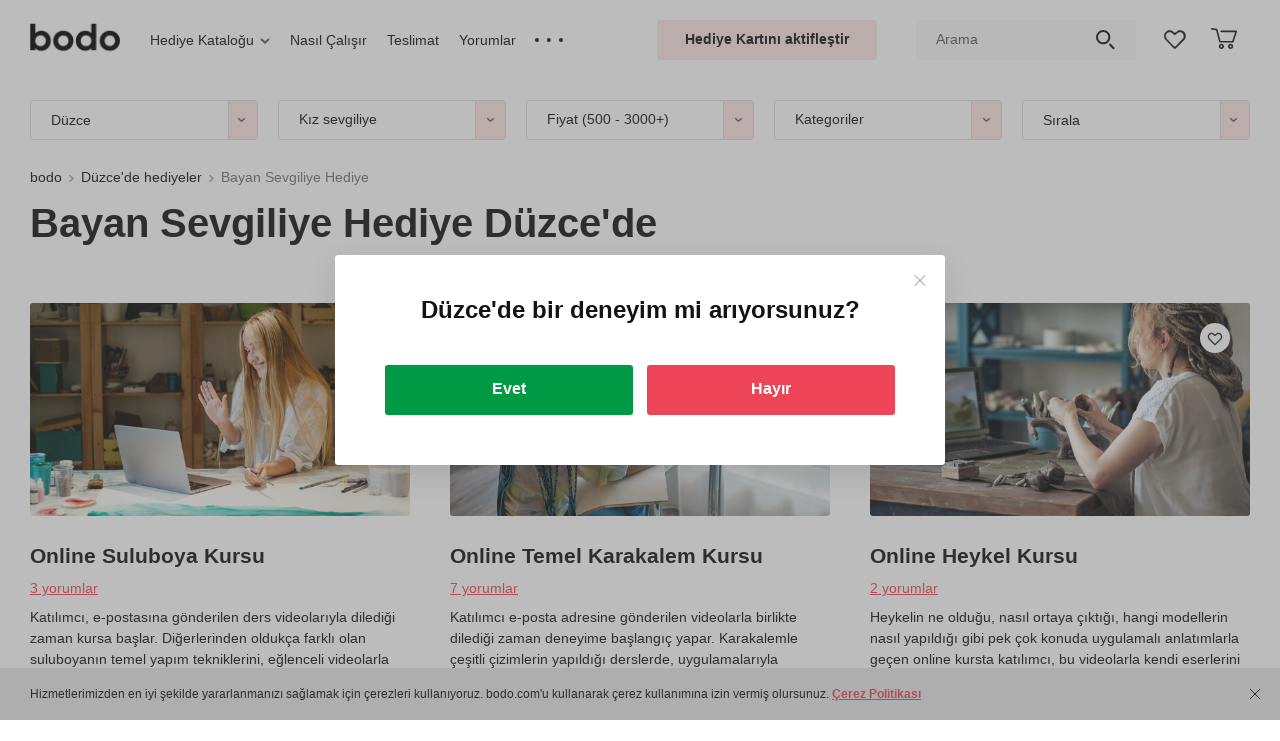

--- FILE ---
content_type: text/html; charset=UTF-8
request_url: https://bodo.com/tr/duzce/hediyeler/bayan-sevgiliye/
body_size: 47265
content:
<!DOCTYPE html>
<html lang="tr-TR">
<head>
  <link href="https://cdn-tr.bodo.gift" rel="preconnect">
  <script>window.clientExperimentVariation = 0;</script>  <meta charset="UTF-8">
  <meta name="viewport" content="width=device-width, initial-scale=1">
  <title>Bayan Sevgiliniz için Hediye Fikirleri: Anlamlı ve Özel Seçenekler ✔️ Düzce'de deneyim hediyeleri internet mağazası</title>
  <meta name="csrf-param" content="_csrf">
<meta name="csrf-token" content="ikIuk2wpYwsndhszRkSCdNEKPnUKDogSv9-zvQ9IAqrABXn7PH0RPEUeK2cCCbIBpVVwIkNHvXSHr_2NeQZyng==">
  <link rel="shortcut icon" href="/favicon_wow.ico" type="image/x-icon">
  <link rel="icon" type="image/png" sizes="32x32" href="/favicon-32x32.png">
  <link rel="icon" type="image/png" sizes="96x96" href="/favicon-96x96.png">
  <link rel="icon" type="image/png" sizes="192x192" href="/favicon-192x192.png">
  <link rel="apple-touch-icon" sizes="76x76" href="/favicon-76x76.png">
  <link rel="apple-touch-icon" sizes="114x114" href="/favicon-114x114.png">
  <link rel="apple-touch-icon" sizes="120x120" href="/favicon-120x120.png">
  <link rel="apple-touch-icon" sizes="144x144" href="/favicon-144x144.png">
  <link rel="apple-touch-icon" sizes="152x152" href="/favicon-152x152.png">
  <link rel="apple-touch-icon" sizes="180x180" href="/favicon-180x180.png">
  <link rel="mask-icon" href="/safari-pinned-tab.svg" color="#ed4457">
  <link rel="manifest" href="/site.webmanifest">
  <meta name="msapplication-TileColor" content="#ffffff">
  <meta name="theme-color" content="#ffffff">
  <meta name="msapplication-TileImage" content="/favicon-144x144.png">
  
  <meta name="globalsign-domain-verification" content="pHxUyBSputepB8C5mgCIYf3mQ8XsBlvnJNRNZSlnUT">
<meta name="description" content="Düzce'de Bayan sevgilinize Bodo ile özel anlar yaşatın. Özgün deneyimlerle ilişkinizi zenginleştirin.">
<meta property="og:description" content="Düzce'de Bayan sevgilinize Bodo ile özel anlar yaşatın. Özgün deneyimlerle ilişkinizi zenginleştirin.">
<meta name="robots" content="follow">
<meta property="og:title" content="Bayan Sevgiliniz için Hediye Fikirleri: Anlamlı ve Özel Seçenekler ✔️ Düzce'de deneyim hediyeleri internet mağazası">
<meta property="og:image" content="https://cdn-tr.bodo.gift/resize/upload/files/cm-experience/1/404/images_file/all_all_big-t1639138944-r1w568h318q90zc1.jpg">
<meta property="og:type" content="website">
<meta property="og:site_name" content="bodo">
<meta property="og:url" content="https://bodo.com/tr/duzce/hediyeler/bayan-sevgiliye/">
<meta property="og:locale" content="tr">
<link href="https://bodo.com/tr/duzce/hediyeler/bayan-sevgiliye/" rel="canonical"><link href="https://cdn-tr.bodo.gift/min/c/2026/c-73a2bd2e3b4f2370c9a5356dc051e783.css" rel="stylesheet">
<script src="https://cdn-tr.bodo.gift/min/c/2026/c-be1a8ebb817c5224a0eb2b655a74ed46.js"></script>
<script>window.dataLayer = window.dataLayer || [];
    function gtag() {dataLayer.push(arguments);}
    gtag('js', new Date());
window.rating_9894f1e9 = {"showClear":false,"showCaption":false,"step":1,"language":"ru"};
window.services = window.services || {};window.services.analyticEventTrigger = new window.modules.analytics.CompositeAnalyticEventTrigger();
window.wayTrackDataLayer = window.wayTrackDataLayer || []; function wTrack() {window.wayTrackDataLayer.push(arguments)};
!function (f, b, e, v, n, t, s) {
      if (f.fbq) return;
      n = f.fbq = function () {
        n.callMethod ?
          n.callMethod.apply(n, arguments) : n.queue.push(arguments)
      };
      if (!f._fbq) f._fbq = n;
      n.push = n;
      n.loaded = !0;
      n.version = "2.0";
      n.queue = [];
      t = b.createElement(e);
      t.async = !0;
      t.src = v;
      s = b.getElementsByTagName(e)[0];
      setTimeout(function () {
        s.parentNode.insertBefore(t, s)
      }, 0);
    }(window,
      document, "script", "https://connect.facebook.net/en_US/fbevents.js");
    fbq("init", "199490838427294");
    fbq("track", "PageView");</script></head>
<body>
<img alt="" width="99999" height="99999" style="pointer-events: none; position: absolute; top: 0; left: 0; width: 98vw; height: 99vh; max-width: 98vw; max-height: 99vh;" src="[data-uri]">
<script src="https://www.googletagmanager.com/gtag/js?id=G-S2C6G8VJZ4" async></script>
<script src="https://cdn-tr.bodo.gift/min/c/2026/c-8ff684e6e415980e49290c8e8b1ddfc3.js"></script>
<script>window.services.currency.setConfig({"format":{"decimalSeparator":",","thousandsSeparator":" ","enforceThousandsSeparator":false},"template":"{amount} {currency_code}","presentation":"TL","iso_4217_alfa":"TRY","iso_4217_number":"949","symbol":"\u20ba","symbol_unicode":"U+20BA"});
window.basketConfig = {"cookie":{"cookieName":"bBasket","cookieDomain":"bodo.com","cookieUrlPath":"\/tr\/"},"ajaxLoadUrl":"L3RyL2R1emNlL2FwcC9iYXNrZXQvZXhwZXJpZW5jZXMtZGF0YS8\/Xz0xJmV4cGVyaWVuY2VzSWQ9"};
window.favoriteConfig = {addToFavoriteUrl: 'L3RyL2R1emNlL2FwcC9mYXZvcml0ZS9hZGQtdG8tZmF2b3JpdGUv',removeFromFavoriteUrl: 'L3RyL2R1emNlL2FwcC9mYXZvcml0ZS9yZW1vdmUtZnJvbS1mYXZvcml0ZS8=',favoriteExperiencesIdsUrl: 'L3RyL2R1emNlL2FwcC9mYXZvcml0ZS9mYXZvcml0ZS1leHBlcmllbmNlcy1pZHMv'};
var cookieDomain = 'bodo.com',cookiePath = '/tr/',currentCity = 'duzce',orderingType = 'gift',currentSubdomain = 'duzce';
window.siteLanguage = {iso6391: 'tr',alias: 'tr'};
    window.selectedLanguage = {iso6391: 'tr',alias: 'tr'};
gtag("config", "G-S2C6G8VJZ4");
(function(t,w) {
  var translationData = {"tr":{"Дети":"Çocuklar","Взрослые":"Yetişkinler","от {child_age} года":"minimum yaş {child_age}","от {child_age} лет":"minimum yaş {child_age}","{child_age} год":"{child_age} yıl","{child_age} года":"{child_age} yaş","{child_age} лет":"{child_age} yaş","Сбросить цену":"Fiyatı kaldır","Цена":"Fiyat","Сбросить все категории":"Tüm kategorileri kaldır","Категории":"Kategoriler","Необходимо заполнить «{fieldPlaceholder}».":"\"{fieldPlaceholder}\" alanını doldurmanız gerekiyor.","Минимальная дата «{minDate}».":"Minimum tarih \"{minDate}\".","Максимальная дата «{maxDate}».":"Maksimum tarih \"{maxDate}\".","Неверный формат даты.":"Yalnış tarih girişi yapıldı.","Необходимо выбрать.":"Lütfen, seçim yapınız.","Значение {fieldPlaceholder} должно содержать минимум {min} символов.":"{fieldPlaceholder} değeri en az {min} karakter içermelidir.","Значение {fieldPlaceholder} должно содержать максимум {max} символов.":"{fieldPlaceholder} değeri maksimum {max} karakterlik olmalı.","Emoji не поддерживаются.":"Emoji desteklenmemektedir.","Необходимо принять соглашение":"Sözleşmeyi kabul etmeniz gerekmektedir","Показать ещё":"Daha fazla göster","По вашему запросу ничего не найдено":"Aradığınız sonuç bulunamadı","Пожалуйста подождите...":"Lütfen, bekleyiniz...","Смотреть все результаты":"Tüm sonuçları görüntüle"}};
  if (typeof w.ALIABCTranslator___t === 'undefined') {
    var textTemplateDecoder = new t.TextTemplateDecoder('{','}');
    w.ALIABCTranslator___t = new t.Translator('ru', 'tr', textTemplateDecoder, translationData);
    w.__t = w.ALIABCTranslator___t.translate.bind(w.ALIABCTranslator___t);
  } else {
    w.ALIABCTranslator___t.addTranslations(translationData);
  }
})(window.modules.translator,window);</script><header class="header">
  
  <div class="header-bottom_container">
  <div class="header-bottom js-header-bottom">
    <div class="container-fluid">
      <div class="row no-gutters middle">
        <div class="col-7 header-bottom__col">
          <figure class="logo">
            <a class="logo__link" data-link="L3RyL2R1emNlLw==" >
              <img class="logo__img" src="/new_design/img/logo.png" width="90" height="36"
                 title="bodo, hediye ve deneyim internet mağazası"
                 alt="bodo hediyeleri"/>
            </a>
          </figure>
          
<nav id="wn14" class="header-menu">  <ul class="header-menu__list js-header-menu__list">
          <li class="header-menu__item">
        <ul id="smartmenu15" class="sm js-submenu"><li><a class="header-menu__link with-arrow js-smartmenu-select-start-item" href="https://bodo.com/tr/duzce/hediyeler/" rel="">Hediye Kataloğu<span class="false-arrow"></span></a><ul class="sub-menu_list js-sub-menu-list"><li class="sub-menu_item"><a class="sub-menu_link" href="https://bodo.com/tr/duzce/hediyeler/" rel=""><span class='js-smartmenu-link-text'>Kime Hediye</span></a><ul class="sub-menu_list js-sub-menu-list"><li class="sub-menu_item"><a class="sub-menu_link" href="https://bodo.com/tr/duzce/hediyeler/kadina/" rel=""><span class='js-smartmenu-link-text'>Kadına Hediye</span></a><ul class="sub-menu_list js-sub-menu-list"><li class="sub-menu_item"><a class="sub-menu_link" href="https://bodo.com/tr/duzce/hediyeler/teyzeye/" rel=""><span class='js-smartmenu-link-text'>Teyzeye Hediye</span></a></li><li class="sub-menu_item"><a class="sub-menu_link" href="https://bodo.com/tr/duzce/hediyeler/kizima/" rel=""><span class='js-smartmenu-link-text'>Kızıma Hediye</span></a></li><li class="sub-menu_item"><a class="sub-menu_link" href="https://bodo.com/tr/duzce/hediyeler/kiz-kardese/" rel=""><span class='js-smartmenu-link-text'>Kız Kardeşe Hediye</span></a></li><li class="sub-menu_item"><a class="sub-menu_link" href="https://bodo.com/tr/duzce/hediyeler/kiz-arkadasa/" rel=""><span class='js-smartmenu-link-text'>Kız Arkadaşa Hediye</span></a></li><li class="sub-menu_item"><a class="sub-menu_link" href="https://bodo.com/tr/duzce/hediyeler/kaynanaya/" rel=""><span class='js-smartmenu-link-text'>Kaynanaya Hediye</span></a></li><li class="sub-menu_item"><a class="sub-menu_link" href="https://bodo.com/tr/duzce/hediyeler/hamileye/" rel=""><span class='js-smartmenu-link-text'>Hamileye Hediye</span></a></li><li class="sub-menu_item"><a class="sub-menu_link" href="https://bodo.com/tr/duzce/hediyeler/ese/" rel=""><span class='js-smartmenu-link-text'>Eşe Hediye</span></a></li><li class="sub-menu_item"><a class="sub-menu_link" href="https://bodo.com/tr/duzce/hediyeler/anneye/" rel=""><span class='js-smartmenu-link-text'>Anneye Hediye</span></a></li><li class="sub-menu_item"><a class="sub-menu_link" href="https://bodo.com/tr/duzce/hediyeler/kadina/" rel=""><span class='js-smartmenu-link-text'>• Kadınlara tüm hediyeler</span></a></li></ul></li><li class="sub-menu_item"><a class="sub-menu_link" href="https://bodo.com/tr/duzce/hediyeler/erkege/" rel=""><span class='js-smartmenu-link-text'>Erkeğe Hediye</span></a><ul class="sub-menu_list js-sub-menu-list"><li class="sub-menu_item"><a class="sub-menu_link" href="https://bodo.com/tr/duzce/hediyeler/erkek-arkadasa/" rel=""><span class='js-smartmenu-link-text'>Arkadaşa Hediye</span></a></li><li class="sub-menu_item"><a class="sub-menu_link" href="https://bodo.com/tr/duzce/hediyeler/babaya/" rel=""><span class='js-smartmenu-link-text'>Babaya Hediye</span></a></li><li class="sub-menu_item"><a class="sub-menu_link" href="https://bodo.com/tr/duzce/hediyeler/kocaya/" rel=""><span class='js-smartmenu-link-text'>Kocaya Hediyeler</span></a></li><li class="sub-menu_item"><a class="sub-menu_link" href="https://bodo.com/tr/duzce/hediyeler/erkek-arkadasa/" rel=""><span class='js-smartmenu-link-text'>Erkek Arkadaşa Hediye</span></a></li><li class="sub-menu_item"><a class="sub-menu_link" href="https://bodo.com/tr/duzce/hediyeler/erkek-kardese/" rel=""><span class='js-smartmenu-link-text'>Erkek Kardeşe Hediye</span></a></li><li class="sub-menu_item"><a class="sub-menu_link" href="https://bodo.com/tr/duzce/hediyeler/erkek-sevgiliye/" rel=""><span class='js-smartmenu-link-text'>Erkek Sevgiliye Hediye</span></a></li><li class="sub-menu_item"><a class="sub-menu_link" href="https://bodo.com/tr/duzce/hediyeler/erkege/" rel=""><span class='js-smartmenu-link-text'>• Erkeklere tüm hediyeler</span></a></li></ul></li><li class="sub-menu_item"><a class="sub-menu_link" href="https://bodo.com/tr/duzce/hediyeler/arkadasa/" rel=""><span class='js-smartmenu-link-text'>Arkadaşa Hediye</span></a></li><li class="sub-menu_item"><a class="sub-menu_link" href="https://bodo.com/tr/duzce/hediyeler/ciftlere/" rel=""><span class='js-smartmenu-link-text'>Çiftlere Hediyeler</span></a></li><li class="sub-menu_item"><a class="sub-menu_link" href="https://bodo.com/tr/duzce/hediyeler/cocuklara/" rel=""><span class='js-smartmenu-link-text'>Çocuklara Hediyeler</span></a></li><li class="sub-menu_item"><a class="sub-menu_link" href="https://bodo.com/tr/duzce/hediyeler/anne-baba/" rel=""><span class='js-smartmenu-link-text'>Anne Baba Hediyeleri</span></a></li></ul></li><li class="sub-menu_item"><a class="sub-menu_link" href="https://bodo.com/tr/duzce/hediyeler/bayram/" rel=""><span class='js-smartmenu-link-text'>Gönderim Amacı</span></a><ul class="sub-menu_list js-sub-menu-list"><li class="sub-menu_item"><a class="sub-menu_link" href="https://bodo.com/tr/duzce/hediyeler/dogum-gunu/" rel=""><span class='js-smartmenu-link-text'>Doğum Günü Hediyeleri</span></a></li><li class="sub-menu_item"><a class="sub-menu_link" href="https://bodo.com/tr/duzce/hediyeler/dugun/" rel=""><span class='js-smartmenu-link-text'>Düğün Hediyeleri</span></a></li><li class="sub-menu_item"><a class="sub-menu_link" href="https://bodo.com/tr/duzce/hediyeler/evlilik-yildonumu/" rel=""><span class='js-smartmenu-link-text'>Evlilik Yıldönümü Hediyeleri</span></a></li><li class="sub-menu_item"><a class="sub-menu_link" href="https://bodo.com/tr/duzce/hediyeler/kadinlar-gunu/" rel=""><span class='js-smartmenu-link-text'>Kadınlar Günü Hediyeleri</span></a></li><li class="sub-menu_item"><a class="sub-menu_link" href="https://bodo.com/tr/duzce/hediyeler/anneler-gunu/" rel=""><span class='js-smartmenu-link-text'>Anneler Günü Hediyeleri</span></a></li><li class="sub-menu_item"><a class="sub-menu_link" href="https://bodo.com/tr/duzce/hediyeler/babalar-gunu/" rel=""><span class='js-smartmenu-link-text'>Babalar Günü Hediyeleri</span></a></li><li class="sub-menu_item"><a class="sub-menu_link" href="https://bodo.com/tr/duzce/hediyeler/yilbasi-hediyeleri/" rel=""><span class='js-smartmenu-link-text'>Yılbaşı Hediyeleri</span></a></li><li class="sub-menu_item"><a class="sub-menu_link" href="https://bodo.com/tr/duzce/hediyeler/sevgililer-gunu-hediyeleri/" rel=""><span class='js-smartmenu-link-text'>Sevgililer Günü Hediyeleri</span></a></li></ul></li><li class="sub-menu_item"><a class="sub-menu_link" href="https://bodo.com/tr/duzce/hediye-karti/" rel=""><span class='js-smartmenu-link-text'>Kategoriler</span></a><ul class="sub-menu_list js-sub-menu-list"><li class="sub-menu_item"><a class="sub-menu_link" href="https://bodo.com/tr/duzce/kategori/ucuslar/" rel=""><span class='js-smartmenu-link-text'>Uçuşlar</span></a></li><li class="sub-menu_item"><a class="sub-menu_link" href="https://bodo.com/tr/duzce/kategori/romantik/" rel=""><span class='js-smartmenu-link-text'>Romantik</span></a></li><li class="sub-menu_item"><a class="sub-menu_link" href="https://bodo.com/tr/duzce/kategori/restoranlar/" rel=""><span class='js-smartmenu-link-text'>Restoran</span></a></li><li class="sub-menu_item"><a class="sub-menu_link" href="https://bodo.com/tr/duzce/kategori/tatil/" rel=""><span class='js-smartmenu-link-text'>Tatil</span></a></li><li class="sub-menu_item"><a class="sub-menu_link" href="https://bodo.com/tr/duzce/kategori/aktivite/" rel=""><span class='js-smartmenu-link-text'>Aktivite</span></a></li><li class="sub-menu_item"><a class="sub-menu_link" href="https://bodo.com/tr/duzce/kategori/tekno/" rel=""><span class='js-smartmenu-link-text'>Tekno</span></a></li><li class="sub-menu_item"><a class="sub-menu_link" href="https://bodo.com/tr/duzce/kategori/workshoplari/" rel=""><span class='js-smartmenu-link-text'>Workshop&#39;ları</span></a></li><li class="sub-menu_item"><a class="sub-menu_link" href="https://bodo.com/tr/duzce/kategori/oyunlar-ve-partiler/" rel=""><span class='js-smartmenu-link-text'>Oyunlar ve Partiler</span></a></li><li class="sub-menu_item"><a class="sub-menu_link" href="https://bodo.com/tr/duzce/kategori/spa-ve-masaj/" rel=""><span class='js-smartmenu-link-text'>SPA ve Masaj</span></a></li><li class="sub-menu_item"><a class="sub-menu_link" href="https://bodo.com/tr/duzce/kategori/adrenalin/" rel=""><span class='js-smartmenu-link-text'>Adrenalin</span></a></li><li class="sub-menu_item"><a class="sub-menu_link" href="https://bodo.com/tr/duzce/kategori/atis-deneyimi/" rel=""><span class='js-smartmenu-link-text'>Atış Deneyimi</span></a></li><li class="sub-menu_item"><a class="sub-menu_link" href="https://bodo.com/tr/duzce/kategori/su-aktiviteleri/" rel=""><span class='js-smartmenu-link-text'>Su Aktiviteleri</span></a></li><li class="sub-menu_item"><a class="sub-menu_link" href="https://bodo.com/tr/duzce/kategori/sanat/" rel=""><span class='js-smartmenu-link-text'>Sanat</span></a></li><li class="sub-menu_item"><a class="sub-menu_link" href="https://bodo.com/tr/duzce/kategori/workshoplari/yemek-workshop-lar/" rel=""><span class='js-smartmenu-link-text'>Yemek Workshop&#39;ları</span></a></li><li class="sub-menu_item"><a class="sub-menu_link" href="https://bodo.com/tr/duzce/kategori/yeni-deneyim/" rel=""><span class='js-smartmenu-link-text'>Yeni Deneyim</span></a></li></ul></li></ul><li></ul>      </li>
          <li class="header-menu__item">
        <a class="header-menu__link" href="https://bodo.com/tr/duzce/how-it-works/" rel="">Nasıl Çalışır</a>      </li>
          <li class="header-menu__item">
        <a class="header-menu__link" href="https://bodo.com/tr/duzce/delivery-payment/" rel="">Teslimat</a>      </li>
          <li class="header-menu__item">
        <a class="header-menu__link" href="https://bodo.com/tr/duzce/feedback/" rel="">Yorumlar</a>      </li>
          <li class="header-menu__item">
        <a class="header-menu__link" href="https://bodo.com/tr/duzce/faq/" rel="">Yardım</a>      </li>
          <li class="header-menu__item">
        <a class="header-menu__link" href="https://bodo.com/tr/duzce/corporate/" rel="">Kurumsal Hediye</a>      </li>
          <li class="header-menu__item">
        <a class="header-menu__link" href="https://bodo.com/tr/duzce/contacts/" rel="">İletişim</a>      </li>
          <li class="header-menu__item">
        <a class="header-menu__link" href="https://bodo.com/tr/duzce/first/" rel="">Hakkımızda</a>      </li>
      </ul>
</nav>        </div>
        <div class="col-5 header-bottom__col text-right">
          <div class="row no-gutters middle">
            <div class="col-5 text-center">
              <div class="header-bottom__item header__use-certificate">
                <a class="button btn_third-type" href="/tr/duzce/active/">Hediye Kartını aktifleştir</a>              </div>
            </div>
            <div class="col-5 text-center">
              <div class="header-bottom__item header-search">
                                <form id="w3" class="header-search__form js-header-search-form" action="https://bodo.com/tr/duzce/search/" method="get" onsubmit="return !!$(&#039;.js-header-search-input[name]&#039;).val()">
<input type="hidden" name="order_type" value="gift"><input type="text" class="header-search__input js-header-search-input" name="search" value="" placeholder="Arama"><button type="submit" class="header-search__btn"></button></form>              </div>
            </div>
            <div class="col-1 text-center js-favorite-block-wrapper">
              <div class="header-bottom__item header-favorites js-favorite-block">
  <a class="header-favorites__link js-favorites__link" data-link="L3RyL2R1emNlL3dpc2hsaXN0Lw==" rel="nofollow">
    <div class="header__count js-favorites__count" style="display:none;">0</div>
  </a>
  <div class="empty-list-container js-empty-favorites">
    <div class="empty-list__headline">
      İstek listesi boş    </div>
    <div class="empty-list__text">
      Deneyimleri ekleyip arkadaşlarla paylaşınız.    </div>
    <button type="button" class="button btn_third-type empty-list__btn js-show-experience-favorite">
      Deneyimleri ekle    </button>
  </div>
</div>
            </div>
            <div class="col-1 text-center js-basket-block-wrapper">
              <div class="header-basket header-bottom__item js-basket-button-block"><a class="basket__link js-basket__link" data-link="L3RyL2R1emNlL3BlcnNvbmFsLw=="  rel="nofollow">
  <div class="basket__icon"></div>
  <div class="basket__count js-basket__count" style="display:none">0</div>
</a>
<div class="empty-list-container js-empty-basket">
  <div class="empty-list__headline">
    Sepetiniz şu anda boş  </div>
  <div class="empty-list__text">
    Beğendiğiniz deneyimleri sepete ekleyiniz.  </div>
  <button type="button" class="button btn_third-type empty-list__btn js-show-experience-basket">
    Deneyimleri ekle  </button>
</div>
</div>            </div>
          </div>
        </div>
      </div>
    </div>
  </div>
  </div>
</header>
<div id="no-more-in-gift" class="modal fade no-more-in-gift" tabindex="-1" role="dialog" aria-hidden="true">
  <div class="modal-dialog modal-dialog-centered" role="document">
    <div class="modal-content">
      <div class="modal-header">
        <button class="close" type="button" data-dismiss="modal" aria-label="Close"><span
              aria-hidden="true"></span></button>
        <div class="modal-headline">
          Sepette 5 tane deneyim var        </div>
      </div>
      <div class="modal-body">
        <p>
          Sepetinize maksimum hediye deneyim sayısını eklediniz        </p>
        <div class="btn-container popup__btn">
          <a class="button btn_first-type js-experience-limit-basket-btn" data-link="L3RyL2R1emNlL3BlcnNvbmFsLw==">
            Sipariş oluştur          </a>
        </div>
      </div>
    </div>
  </div>
</div>
<div class="modal fade info-popup big js-basket-ordering-type-router-modal" id="modal-change-basket-ordering-from-gift"
   tabindex="-1" role="dialog" aria-hidden="true">
  <div class="modal-dialog modal-dialog-centered" role="document">
    <div class="modal-content">
      <div class="modal-header">
        <button class="close" type="button" data-dismiss="modal" aria-label="Close"><span
              aria-hidden="true"></span></button>
        <div class="modal-headline">
          Hediye deneyimlerini seçtiniz. Kendiniz için bunları satın almak ister misiniz?        </div>
      </div>
      <div class="modal-body">
        <div class="popup-content">
          <p>
            Sepete aynı anda sadece tek tip deneyim ekleyebilirsiniz: ya hediye olarak vereceğiniz ya da kendiniz için seçtiğiniz bir deneyimleri seçebilirsiniz. Hem kendiniz için hem de hediye olarak vereceğiniz iki tip deneyim satın almak istiyorsanız, bu iki siparişi ayrı olarak oluşturmanız gerekmektedir.          </p>
          <div class="row">
            <div class="col">
              <div class="btn-container popup__btn">
                <button class="button btn_first-type js-button-replace" type="button">
                  "Kendin için" deneyim tipiyle değiştir                </button>
              </div>
            </div>
            <div class="col">
              <div class="btn-container popup__btn">
                <a data-link="L3RyL2R1emNlL3BlcnNvbmFsLw=="                  class="button btn_second-type js-button-order">
                  Hediye için siparişi oluştur                </a>
              </div>
            </div>
          </div>
        </div>
      </div>
    </div>
  </div>
</div>
<div class="modal fade info-popup big js-basket-ordering-type-router-modal"
   id="modal-change-basket-ordering-from-myself" tabindex="-1" role="dialog" aria-hidden="true">
  <div class="modal-dialog modal-dialog-centered" role="document">
    <div class="modal-content">
      <div class="modal-header">
        <button class="close" type="button" data-dismiss="modal" aria-label="Close"><span
              aria-hidden="true"></span></button>
        <div class="modal-headline">
          Artık kendiniz için deneyimleri seçtiniz. Hediye olarak ta satın almak ister misiniz?        </div>
      </div>
      <div class="modal-body">
        <div class="popup-content">
          <p>
            Sepete aynı anda sadece tek tip deneyim ekleyebilirsiniz: ya hediye olarak vereceğiniz ya da kendiniz için seçtiğiniz bir deneyimleri seçebilirsiniz. Hem kendiniz için hem de hediye olarak vereceğiniz iki tip deneyim satın almak istiyorsanız, bu iki siparişi ayrı olarak oluşturmanız gerekmektedir.          </p>
          <div class="row">
            <div class="col">
              <div class="btn-container popup__btn">
                <button class="button btn_first-type js-button-replace" type="button">
                  "Hediye olarak" deneyim tipiyle değiştir                </button>
              </div>
            </div>
            <div class="col">
              <div class="btn-container popup__btn">
                <a data-link="L3RyL2R1emNlL3BlcnNvbmFsLw=="                  class="button btn_second-type js-button-order">
                  Kendin için sipariş et                </a>
              </div>
            </div>
          </div>
        </div>
      </div>
    </div>
  </div>
</div>
<main class="main">
  <div class="wrap main-page">
    
    
    <section class="filters-container">
  <div class="filters js-filter-container">
    <div class="container-fluid">
      <div class="row filters__row middle">
        <div class="col filters__col">
          
<div id="catalog-filters">
  <div class="js-filters-attribute-status"
     data-attribute-status={"forWhoWithParticipants":{"consumersStatuses":{"iki-kisi-icin":true,"erkek-sevgiliye":true,"akrabaya":true,"erkek-kardese":true,"anneye":true,"kiz-arkadasa":true,"kiz-kardese":true,"babaya":true,"is-arkadasina":true,"kiz-sevgiliye":true,"kocaya":true,"karima":true,"patrona":true,"bayan-patrona":true,"bayan-is-arkadasina":true,"arkadas-grubu-icin":true,"erkek-cocuga":true,"kiz-cocuga":true,"arkadaslara":true,"aile-icin":true,"kadina":true,"erkek-arkadasa":true,"cocuklara":true,"erkege":true,"kizima":true,"ogluma":true,"ebeveynler-icin":false,"for-her-any-age-main-consumer":false,"for-her-adult-main-consumer":false,"for-him-any-age-main-consumer":false,"for-him-adult-main-consumer":false,"girl-main-consumer":false,"boy-main-consumer":false,"unisex-main-consumer":false,"all-family-main-consumer":false,"ekip-icin":true}},"direction":{"flies":false,"drive":false,"romantics":false,"weekends":false,"activity":true,"tech":false,"parties":false,"restaurant":false,"photoshoot":false,"exclusive":false,"tastings":false,"online-deneyimler":true,"spa":false,"shooting":false,"excursion":false,"extreme":true,"beauty":false,"style":false,"water":true,"creation":true,"sport":false,"gastro":false,"experience":true,"anadolu-deneyimleri":false,"avrupa-deneyimleri":false}}></div>
  <form id="w1" action="https://bodo.com/tr/duzce/hediyeler/bayan-sevgiliye/" method="get" data-experience-filter-status-url="L3RyL2R1emNlL2FwcC9jYXRhbG9nL2V4cGVyaWVuY2UtZmlsdGVyLXN0YXR1cy8=">  <div class="row filters__row middle">
    <div class="col filters__col js-filter-city-wrapper">
  <div id="select2-container-select_3"><select id="select_3" class="js-filter-city-select" name="city" style="width: 100%">
<option value="">Düzce</option>
<option value="istanbul">İstanbul</option>
<option value="duzce" selected>Düzce</option>
<option value="bursa">Bursa</option>
<option value="sakarya">Sakarya</option>
<option value="kocaeli">Kocaeli</option>
<option value="yalova">Yalova</option>
<option value="izmir">İzmir</option>
<option value="ankara">Ankara</option>
<option value="eskisehir">Eskişehir</option>
<option value="antalya">Antalya</option>
<option value="adana">Adana</option>
<option value="konya">Konya</option>
<option value="mersin">Mersin</option>
<option value="kayseri">Kayseri</option>
<option value="trabzon">Trabzon</option>
<option value="samsun">Samsun</option>
<option value="gaziantep">Gaziantep</option>
<option value="diyarbakir">Diyarbakır</option>
<option value="balikesir">Balıkesir</option>
<option value="aydin">Aydın</option>
<option value="malatya">Malatya</option>
<option value="tekirdag">Tekirdağ</option>
<option value="bodrum">Bodrum</option>
<option value="kirklareli">Kırklareli</option>
<option value="edirne">Edirne</option>
<option value="nevsehir">Nevşehir</option>
<option value="marmaris">Marmaris</option>
</select></div></div>

<div class="col filters__col js-for-who-with-participants-filter">
  <div class="dropdown filters-dropdown consumers-dropdown js-dropdown-menu">
    <select id="forWho" name="for_who" style="width: 100%;">
<option value="">Kime</option>
<optgroup label="Erkekler için">
<option value="erkek-sevgiliye">Erkek sevgiliye</option>
<option value="erkek-arkadasa">Erkek arkadaşa</option>
<option value="erkege">Erkek akrabaya</option>
<option value="babaya">Babaya</option>
<option value="erkek-kardese">Erkek kardeşe</option>
<option value="kocaya">Kocaya</option>
<option value="patrona">Patrona</option>
<option value="is-arkadasina">Erkek iş arkadaşına</option>
<option value="ogluma">Oğluma</option>
</optgroup>
<optgroup label="Kadınlar için">
<option value="kiz-sevgiliye" selected>Kız sevgiliye</option>
<option value="kiz-arkadasa">Kız arkadaşa</option>
<option value="kadina">Bayan akrabaya</option>
<option value="anneye">Anneye</option>
<option value="kiz-kardese">Kız kardeşe</option>
<option value="karima">Karıma</option>
<option value="bayan-patrona">Bayan patrona</option>
<option value="bayan-is-arkadasina">Bayan iş arkadaşına</option>
<option value="kizima">Kızıma</option>
</optgroup>
<optgroup label="Birkaç kişi için">
<option value="arkadaslara">Arkadaşlara</option>
<option value="akrabaya">Akrabaya</option>
<option value="iki-kisi-icin">İki Kişi için</option>
<option value="arkadas-grubu-icin">Arkadaş grubu için</option>
<option value="aile-icin">Aile için</option>
<option value="ebeveynler-icin">Ebeveynler için</option>
</optgroup>
<optgroup label="Çocuklar için">
<option value="cocuklara">Çocuklara</option>
<option value="erkek-cocuga">Erkek çocuk için</option>
<option value="kiz-cocuga">Kız çocuk için</option>
</optgroup>
</select>
    <button class="custom-dropdown__btn filters-dropdown__button js-dropdown-btn" type="button"
        style="display: none" data-toggle="dropdown" aria-haspopup="true" aria-expanded="false">
      <span class="js-filter-placeholder">
        Kime      </span>
      <span class="custom-dropdown__arrow"></span>
    </button>
    <div class="dropdown-menu custom-dropdown__menu filters-dropdown__menu js-dropdown-menu">
      <ul class="consumers-list">
                  <li class="consumers-item">
                          <strong>Erkekler için</strong>
                        <ul class="consumers-sublist">
                              <li class="consumers-subitem js-item-for-select "
                  data-value="erkek-sevgiliye"
                  data-is-show-adult-input="0"
                  data-is-show-children-input="0"
                  data-default-adult-count-value="0"
                  data-default-children-count-value="0"
                >
                  Erkek sevgiliye                </li>
                              <li class="consumers-subitem js-item-for-select "
                  data-value="erkek-arkadasa"
                  data-is-show-adult-input="0"
                  data-is-show-children-input="0"
                  data-default-adult-count-value="0"
                  data-default-children-count-value="0"
                >
                  Erkek arkadaşa                </li>
                              <li class="consumers-subitem js-item-for-select "
                  data-value="erkege"
                  data-is-show-adult-input="0"
                  data-is-show-children-input="0"
                  data-default-adult-count-value="0"
                  data-default-children-count-value="0"
                >
                  Erkek akrabaya                </li>
                              <li class="consumers-subitem js-item-for-select "
                  data-value="babaya"
                  data-is-show-adult-input="0"
                  data-is-show-children-input="0"
                  data-default-adult-count-value="0"
                  data-default-children-count-value="0"
                >
                  Babaya                </li>
                              <li class="consumers-subitem js-item-for-select "
                  data-value="erkek-kardese"
                  data-is-show-adult-input="0"
                  data-is-show-children-input="0"
                  data-default-adult-count-value="0"
                  data-default-children-count-value="0"
                >
                  Erkek kardeşe                </li>
                              <li class="consumers-subitem js-item-for-select "
                  data-value="kocaya"
                  data-is-show-adult-input="0"
                  data-is-show-children-input="0"
                  data-default-adult-count-value="0"
                  data-default-children-count-value="0"
                >
                  Kocaya                </li>
                              <li class="consumers-subitem js-item-for-select "
                  data-value="patrona"
                  data-is-show-adult-input="0"
                  data-is-show-children-input="0"
                  data-default-adult-count-value="0"
                  data-default-children-count-value="0"
                >
                  Patrona                </li>
                              <li class="consumers-subitem js-item-for-select "
                  data-value="is-arkadasina"
                  data-is-show-adult-input="0"
                  data-is-show-children-input="0"
                  data-default-adult-count-value="0"
                  data-default-children-count-value="0"
                >
                  Erkek iş arkadaşına                </li>
                              <li class="consumers-subitem js-item-for-select "
                  data-value="ogluma"
                  data-is-show-adult-input="0"
                  data-is-show-children-input="0"
                  data-default-adult-count-value="0"
                  data-default-children-count-value="0"
                >
                  Oğluma                </li>
                          </ul>
          </li>
                  <li class="consumers-item">
                          <strong>Kadınlar için</strong>
                        <ul class="consumers-sublist">
                              <li class="consumers-subitem js-item-for-select checked"
                  data-value="kiz-sevgiliye"
                  data-is-show-adult-input="0"
                  data-is-show-children-input="0"
                  data-default-adult-count-value="0"
                  data-default-children-count-value="0"
                >
                  Kız sevgiliye                </li>
                              <li class="consumers-subitem js-item-for-select "
                  data-value="kiz-arkadasa"
                  data-is-show-adult-input="0"
                  data-is-show-children-input="0"
                  data-default-adult-count-value="0"
                  data-default-children-count-value="0"
                >
                  Kız arkadaşa                </li>
                              <li class="consumers-subitem js-item-for-select "
                  data-value="kadina"
                  data-is-show-adult-input="0"
                  data-is-show-children-input="0"
                  data-default-adult-count-value="0"
                  data-default-children-count-value="0"
                >
                  Bayan akrabaya                </li>
                              <li class="consumers-subitem js-item-for-select "
                  data-value="anneye"
                  data-is-show-adult-input="0"
                  data-is-show-children-input="0"
                  data-default-adult-count-value="0"
                  data-default-children-count-value="0"
                >
                  Anneye                </li>
                              <li class="consumers-subitem js-item-for-select "
                  data-value="kiz-kardese"
                  data-is-show-adult-input="0"
                  data-is-show-children-input="0"
                  data-default-adult-count-value="0"
                  data-default-children-count-value="0"
                >
                  Kız kardeşe                </li>
                              <li class="consumers-subitem js-item-for-select "
                  data-value="karima"
                  data-is-show-adult-input="0"
                  data-is-show-children-input="0"
                  data-default-adult-count-value="0"
                  data-default-children-count-value="0"
                >
                  Karıma                </li>
                              <li class="consumers-subitem js-item-for-select "
                  data-value="bayan-patrona"
                  data-is-show-adult-input="0"
                  data-is-show-children-input="0"
                  data-default-adult-count-value="0"
                  data-default-children-count-value="0"
                >
                  Bayan patrona                </li>
                              <li class="consumers-subitem js-item-for-select "
                  data-value="bayan-is-arkadasina"
                  data-is-show-adult-input="0"
                  data-is-show-children-input="0"
                  data-default-adult-count-value="0"
                  data-default-children-count-value="0"
                >
                  Bayan iş arkadaşına                </li>
                              <li class="consumers-subitem js-item-for-select "
                  data-value="kizima"
                  data-is-show-adult-input="0"
                  data-is-show-children-input="0"
                  data-default-adult-count-value="0"
                  data-default-children-count-value="0"
                >
                  Kızıma                </li>
                          </ul>
          </li>
                  <li class="consumers-item">
                          <strong>Birkaç kişi için</strong>
                        <ul class="consumers-sublist">
                              <li class="consumers-subitem js-item-for-select "
                  data-value="arkadaslara"
                  data-is-show-adult-input="1"
                  data-is-show-children-input="0"
                  data-default-adult-count-value="2"
                  data-default-children-count-value="0"
                >
                  Arkadaşlara                </li>
                              <li class="consumers-subitem js-item-for-select "
                  data-value="akrabaya"
                  data-is-show-adult-input="1"
                  data-is-show-children-input="1"
                  data-default-adult-count-value="2"
                  data-default-children-count-value="0"
                >
                  Akrabaya                </li>
                              <li class="consumers-subitem js-item-for-select "
                  data-value="iki-kisi-icin"
                  data-is-show-adult-input="0"
                  data-is-show-children-input="0"
                  data-default-adult-count-value="0"
                  data-default-children-count-value="0"
                >
                  İki Kişi için                </li>
                              <li class="consumers-subitem js-item-for-select "
                  data-value="arkadas-grubu-icin"
                  data-is-show-adult-input="1"
                  data-is-show-children-input="1"
                  data-default-adult-count-value="3"
                  data-default-children-count-value="0"
                >
                  Arkadaş grubu için                </li>
                              <li class="consumers-subitem js-item-for-select "
                  data-value="aile-icin"
                  data-is-show-adult-input="1"
                  data-is-show-children-input="1"
                  data-default-adult-count-value="2"
                  data-default-children-count-value="1"
                >
                  Aile için                </li>
                              <li class="consumers-subitem js-item-for-select "
                  data-value="ebeveynler-icin"
                  data-is-show-adult-input="0"
                  data-is-show-children-input="0"
                  data-default-adult-count-value="0"
                  data-default-children-count-value="0"
                >
                  Ebeveynler için                </li>
                          </ul>
          </li>
                  <li class="consumers-item">
                          <strong>Çocuklar için</strong>
                        <ul class="consumers-sublist">
                              <li class="consumers-subitem js-item-for-select "
                  data-value="cocuklara"
                  data-is-show-adult-input="0"
                  data-is-show-children-input="1"
                  data-default-adult-count-value="0"
                  data-default-children-count-value="2"
                >
                  Çocuklara                </li>
                              <li class="consumers-subitem js-item-for-select "
                  data-value="erkek-cocuga"
                  data-is-show-adult-input="0"
                  data-is-show-children-input="1"
                  data-default-adult-count-value="0"
                  data-default-children-count-value="1"
                >
                  Erkek çocuk için                </li>
                              <li class="consumers-subitem js-item-for-select "
                  data-value="kiz-cocuga"
                  data-is-show-adult-input="0"
                  data-is-show-children-input="1"
                  data-default-adult-count-value="0"
                  data-default-children-count-value="1"
                >
                  Kız çocuk için                </li>
                          </ul>
          </li>
              </ul>
            <div class="hidden-container js-participants-container"
         style="display: none;">
                  <label>
            Kim gidecek? <span>(seçmek zorunda değilsiniz, tüm seçenekleri göstereceğiz)</span>          </label>
        
        <div class="control-group js-participants-adult-count-container"
           style="display: none;">
          
<div id="participantsAdultCountWidget" class="form-group middle row"><input type="hidden" id="participantsAdultCountWidget" class="js-clickable-number-input" name="adult_count" value="0">  <div class="col-6 label">Yetişkinler</div>
  <div class="col-6 count">
    <button type="button"
        class="count-control minus js-clickable-number-minus-control disabled"
        data-type="minus">
    </button>
    <div class="count-val js-clickable-number-presentation-value">0</div>
    <button type="button" class="count-control plus js-clickable-number-plus-control" data-type="plus"></button>
  </div>
</div>        </div>
        <div class="control-group js-participants-child-count-container"
           style="display: none;">
          
<div id="participantsChildrenCountWidget" class="form-group middle row"><input type="hidden" id="participantsChildrenCountWidget" class="js-clickable-number-input" name="child_count" value="0">  <div class="col-6 label">Çocuklar</div>
  <div class="col-6 count">
    <button type="button"
        class="count-control minus js-clickable-number-minus-control disabled"
        data-type="minus">
    </button>
    <div class="count-val js-clickable-number-presentation-value">0</div>
    <button type="button" class="count-control plus js-clickable-number-plus-control" data-type="plus"></button>
  </div>
</div>        </div>
        <div class="children-age-container js-participants-children-age-container"
           style="display: none;">
          <div class="control-group js-child-age-template" style="display: none">
            <div class="form-group children-age_select">
              <select class="filter-children-age" name="childrenAgeTemplate" style="width: 100%;">
<option value="">Yaş</option>
<option value="4">4 yaş</option>
<option value="5">5 yaş</option>
<option value="6">6 yaş</option>
<option value="7">7 yaş</option>
<option value="8">8 yaş</option>
<option value="9">9 yaş</option>
<option value="10">10 yaş</option>
<option value="11">11 yaş</option>
<option value="12">12 yaş</option>
<option value="13">13 yaş</option>
<option value="14">14 yaş</option>
<option value="15">15 yaş</option>
</select>            </div>
          </div>
                  </div>
      </div>
    </div>
  </div>
</div>
<div class="col filters__col filters__price">
  <div class="dropdown filters-dropdown js-dropdown">
    <div id="slider_7"><div class="js-min-price-select-wrapper"><div id="select2-container-select_8"><select id="select_8" name="price_min" style="width: 100%;">
<option value="" selected>500</option>
<option value="550">550</option>
<option value="600">600</option>
<option value="650">650</option>
<option value="700">700</option>
<option value="750">750</option>
<option value="800">800</option>
<option value="850">850</option>
<option value="900">900</option>
<option value="950">950</option>
<option value="1000">1000</option>
<option value="1050">1050</option>
<option value="1100">1100</option>
<option value="1150">1150</option>
<option value="1200">1200</option>
<option value="1250">1250</option>
<option value="1300">1300</option>
<option value="1350">1350</option>
<option value="1400">1400</option>
<option value="1450">1450</option>
<option value="1500">1500</option>
<option value="1550">1550</option>
<option value="1600">1600</option>
<option value="1650">1650</option>
<option value="1700">1700</option>
<option value="1750">1750</option>
<option value="1800">1800</option>
<option value="1850">1850</option>
<option value="1900">1900</option>
<option value="1950">1950</option>
<option value="2000">2000</option>
<option value="2050">2050</option>
<option value="2100">2100</option>
<option value="2150">2150</option>
<option value="2200">2200</option>
<option value="2250">2250</option>
<option value="2300">2300</option>
<option value="2350">2350</option>
<option value="2400">2400</option>
<option value="2450">2450</option>
<option value="2500">2500</option>
<option value="2550">2550</option>
<option value="2600">2600</option>
<option value="2650">2650</option>
<option value="2700">2700</option>
<option value="2750">2750</option>
<option value="2800">2800</option>
<option value="2850">2850</option>
<option value="2900">2900</option>
<option value="2950">2950</option>
<option value="3000">3000</option>
<option value="more">3000+</option>
</select></div></div><div class="js-max-price-select-wrapper" style="display:none;"><div id="select2-container-select_9"><select id="select_9" name="price_max" style="width: 100%;">
<option value="500">500</option>
<option value="550">550</option>
<option value="600">600</option>
<option value="650">650</option>
<option value="700">700</option>
<option value="750">750</option>
<option value="800">800</option>
<option value="850">850</option>
<option value="900">900</option>
<option value="950">950</option>
<option value="1000">1000</option>
<option value="1050">1050</option>
<option value="1100">1100</option>
<option value="1150">1150</option>
<option value="1200">1200</option>
<option value="1250">1250</option>
<option value="1300">1300</option>
<option value="1350">1350</option>
<option value="1400">1400</option>
<option value="1450">1450</option>
<option value="1500">1500</option>
<option value="1550">1550</option>
<option value="1600">1600</option>
<option value="1650">1650</option>
<option value="1700">1700</option>
<option value="1750">1750</option>
<option value="1800">1800</option>
<option value="1850">1850</option>
<option value="1900">1900</option>
<option value="1950">1950</option>
<option value="2000">2000</option>
<option value="2050">2050</option>
<option value="2100">2100</option>
<option value="2150">2150</option>
<option value="2200">2200</option>
<option value="2250">2250</option>
<option value="2300">2300</option>
<option value="2350">2350</option>
<option value="2400">2400</option>
<option value="2450">2450</option>
<option value="2500">2500</option>
<option value="2550">2550</option>
<option value="2600">2600</option>
<option value="2650">2650</option>
<option value="2700">2700</option>
<option value="2750">2750</option>
<option value="2800">2800</option>
<option value="2850">2850</option>
<option value="2900">2900</option>
<option value="2950">2950</option>
<option value="3000">3000</option>
<option value="" selected>3000+</option>
</select></div></div></div>  </div>
</div>
<div class="col filters__col">
  <div class="dropdown filters-dropdown js-dropdown categories__dropdown js-direction-filter">
    <div id="wn10"><select name="direction[]" multiple="multiple" size="1">
<option value="flies">Uçuşlar</option>
<option value="drive">Sürüş Deneyimi</option>
<option value="romantics">Romantik</option>
<option value="activity">Aktivite</option>
<option value="tech">Tekno</option>
<option value="parties">Oyunlar ve Partiler</option>
<option value="restaurant">Restoranlar</option>
<option value="online-deneyimler">Online Deneyimler</option>
<option value="spa">SPA ve Masaj</option>
<option value="shooting">Atış Deneyimi</option>
<option value="extreme">Adrenalin</option>
<option value="water">Su Aktiviteleri</option>
<option value="creation">Sanat</option>
<option value="gastro">Yemek Workshop'ları</option>
<option value="experience">Yeni Deneyim</option>
<option value="anadolu-deneyimleri">Anadolu Yakası Deneyimleri</option>
<option value="avrupa-deneyimleri">Avrupa Yakası Deneyimleri</option>
</select></div>  </div>
</div>
<div class="col filters__col js-filter-sort-wrapper">
  <div id="select2-container-select_11"><select id="select_11" name="sort" style="width: 100%">
<option value="">Sırala</option>
<option value="new">En yeniler</option>
<option value="pop">En popüler</option>
<option value="price_asc">Ucuzdan pahalıya</option>
<option value="price_desc">Pahalıdan ucuza</option>
</select></div></div>

    
    <div class="col filters__col filters__col_reset js-filter-reset-btn" style="display:none;">    <a class="filters__reset" href="https://bodo.com/tr/duzce/hediyeler/bayan-sevgiliye/" rel="nofollow"></a>    </div>  </div>
  </form></div>
        </div>
        <div class="col filters__col filters__col_search">
          <button class="filters__search js-filter-search" type="button"></button>
        </div>
        <div class="col filters__col filters__favorites">
          <div class="header-bottom__item header-favorites js-favorite-block">
  <a class="header-favorites__link js-favorites__link" data-link="L3RyL2R1emNlL3dpc2hsaXN0Lw==" rel="nofollow">
    <div class="header__count js-favorites__count" style="display:none;">0</div>
  </a>
  <div class="empty-list-container js-empty-favorites">
    <div class="empty-list__headline">
      İstek listesi boş    </div>
    <div class="empty-list__text">
      Deneyimleri ekleyip arkadaşlarla paylaşınız.    </div>
    <button type="button" class="button btn_third-type empty-list__btn js-show-experience-favorite">
      Deneyimleri ekle    </button>
  </div>
</div>
        </div>
        <div class="col filters__col filters__basket">
          <div class="header-basket header-bottom__item js-basket-button-block"><a class="basket__link js-basket__link" data-link="L3RyL2R1emNlL3BlcnNvbmFsLw=="  rel="nofollow">
  <div class="basket__icon"></div>
  <div class="basket__count js-basket__count" style="display:none">0</div>
</a>
<div class="empty-list-container js-empty-basket">
  <div class="empty-list__headline">
    Sepetiniz şu anda boş  </div>
  <div class="empty-list__text">
    Beğendiğiniz deneyimleri sepete ekleyiniz.  </div>
  <button type="button" class="button btn_third-type empty-list__btn js-show-experience-basket">
    Deneyimleri ekle  </button>
</div>
</div>        </div>
      </div>
    </div>
  </div>
</section>
    <section class="breadcrumbs-section"><div class="container-fluid"><nav><ol class="breadcrumbs" itemscope itemtype="https://schema.org/BreadcrumbList"><li itemscope itemprop="itemListElement" itemtype="https://schema.org/ListItem" class="breadcrumbs__item"><a class="breadcrumbs__link" href="https://bodo.com/tr/duzce/" itemprop="item"><span class="" itemprop="name">bodo</span></a>
    <meta itemprop="position" content="1" />
  </li><li itemscope itemprop="itemListElement" itemtype="https://schema.org/ListItem" class="breadcrumbs__item"><a class="breadcrumbs__link" href="https://bodo.com/tr/duzce/hediyeler/" itemprop="item"><span class="" itemprop="name">Düzce'de hediyeler</span></a>
    <meta itemprop="position" content="2" />
  </li><li itemscope itemprop="itemListElement" itemtype="https://schema.org/ListItem" class="breadcrumbs__item"><span class="breadcrumbs__link"><span class="breadcrumbs__text" itemprop="name">Bayan Sevgiliye Hediye</span></span>
    <meta itemprop="position" content="3" />
  </li></ol></nav></div></section>
    <section class="catalog__section" id="catalogExperiences">
      <div class="js-catalog-blocks-container-wrapper">
        <div>
  <div class="container-fluid">
      <h1 class="page__headline ">Bayan Sevgiliye Hediye Düzce'de</h1>

    
    
    <div class="catalog-blocks-container js-catalog-blocks-container"
       data-url="/tr/duzce/hediyeler/bayan-sevgiliye/"
       data-page="0">
              <ul class="row product-row">
          
  <li class="product__col col-4"><div class="product-item js-product-item with_comment-count "
   data-id="404">
  <div class="product-item__img-container">
  <span class="product-item__hover-container js-product-item__img-container"
     data-emulate-href="https://bodo.com/tr/duzce/go/online-suluboya-kursu-1-8-videolu-egitim-toplam-45-saat-404/"
     data-is-blank="1">
    <span class="product__hover-block product__hover-block_tl" style="background-image: url('/new_design/img/hover-t-l.svg')"></span>
    <span class="product__hover-block product__hover-block_tr" style="background-image: url('/new_design/img/hover-t-r.svg')"></span>
    <span class="product__hover-block product__hover-block_bl" style="background-image: url('/new_design/img/hover-b-l.svg')"></span>
    <span class="product__hover-block product__hover-block_br" style="background-image: url('/new_design/img/hover-b-r.svg')"></span>
  </span>
  <img class="product-item__img js-product-item__img" src="https://cdn-tr.bodo.gift/upload/no_image/568_318_DADADA.svg" alt="Bayan Sevgiliye Hediye Düzce'de - Online Suluboya Kursu" title="Online Suluboya Kursu" data-real-src="https://cdn-tr.bodo.gift/resize/upload/files/cm-experience/1/404/images_file/all_all_big-t1639138944-r1w568h318q90zc1.jpg"><div class="product-item__favorites js-product-item-favorite-btn"></div></div>
  <div class="product-item__info-container">
    <div class="row">
      <div class="col-12 product-item__about-container">
  <div class="product-item__title">
    <a href="https://bodo.com/tr/duzce/go/online-suluboya-kursu-1-8-videolu-egitim-toplam-45-saat-404/" class="product-item__title-link js-product-item__title"
      target="_blank">
      Online Suluboya Kursu    </a>
  </div>
  <div class="count-row row no-gutters">
      <div class="col-5 comments-counter">
      <span class="comments-counter_link js-product-item__comments-counter"
         data-is-blank="1"
         data-emulate-href="https://bodo.com/tr/duzce/go/online-suluboya-kursu-1-8-videolu-egitim-toplam-45-saat-404/#reviews">
      3 yorumlar      </span>
    </div>
  
  </div>
  <div class="product-item__description js-product-item__title-description">
          Katılımcı, e-postasına gönderilen ders videolarıyla dilediği zaman kursa başlar. Diğerlerinden oldukça farklı olan suluboyanın temel yapım tekniklerini, eğlenceli videolarla keşfeder.      </div>
</div>
      
<div class="col-12 product-item__price">
      <div class="price__block ">
      <table class="price__table">
        <tr class="price__table-row js-price-dropdown-val js-experience-for-select" data-id="404" data-url="https://bodo.com/tr/duzce/go/online-suluboya-kursu-1-8-videolu-egitim-toplam-45-saat-404/" data-image_original="https://cdn-tr.bodo.gift/upload/files/cm-experience/1/404/images_file/all_all_big.jpg" data-image="https://cdn-tr.bodo.gift/resize/upload/files/cm-experience/1/404/images_file/all_all_big-t1639138944-r1w568h318q90zc1.jpg" data-title="Online Suluboya Kursu" data-title_description="Katılımcı, e-postasına gönderilen ders videolarıyla dilediği zaman kursa başlar. Diğerlerinden oldukça farklı olan suluboyanın temel yapım tekniklerini, eğlenceli videolarla keşfeder." data-position="1" data-is_active="1" data-is_actual="1" data-is_selectable="1" data-is_for_gift="1" data-is_for_myself="0" data-is_has_booking_date="0" data-comments_counter_presentation="3 yorumlar" data-comments_url="https://bodo.com/tr/duzce/go/online-suluboya-kursu-1-8-videolu-egitim-toplam-45-saat-404/#reviews" data-presented_counter_presentation=""><td class="price__item js-price__item-price-presentation">
  500 TL</td>
<td class="price__item js-price__item-participant">
  1 kişi</td>
<td class="price__item js-price__item-duration">
  8 videolu eğitim (toplam 4.5 saat)</td>
</tr>      </table>
    </div>
  </div>
      <div class="col-12 product-item__bottom">
  <div class="row btn-row">
    <div class="col product-item__bottom-item product-item__btn-block">
      
      <div class="buy-btn js-buy-for-myself-container"
         style="display:none;">
        <button class="button btn_second-type js-buy-for-myself">
          Kendin için satın al        </button>
      </div>
    </div>
    <div class="col product-item__bottom-item product-item__btn-block">
      <div class="buy-btn js-buy-for-gift-container"
         style="">
        <button class="button btn_first-type with-icon js-buy-btn"
            style="">
          <span>
            Hediye et          </span>
        </button>
        <a class="button btn_first-type js-buy-btn-added"
          data-link="L3RyL2R1emNlL3BlcnNvbmFsLw=="          rel="nofollow" style="display:none">
          <span>
            Artık sepette          </span>
        </a>
      </div>
    </div>
  </div>
</div>
    </div>
  </div>
</div>
</li>  <li class="product__col col-4"><div class="product-item js-product-item with_comment-count "
   data-id="403">
  <div class="product-item__img-container">
  <span class="product-item__hover-container js-product-item__img-container"
     data-emulate-href="https://bodo.com/tr/duzce/go/online-temel-karakalem-kursu-1-10-videolu-egitim-toplam-45-saat-403/"
     data-is-blank="1">
    <span class="product__hover-block product__hover-block_tl" style="background-image: url('/new_design/img/hover-t-l.svg')"></span>
    <span class="product__hover-block product__hover-block_tr" style="background-image: url('/new_design/img/hover-t-r.svg')"></span>
    <span class="product__hover-block product__hover-block_bl" style="background-image: url('/new_design/img/hover-b-l.svg')"></span>
    <span class="product__hover-block product__hover-block_br" style="background-image: url('/new_design/img/hover-b-r.svg')"></span>
  </span>
  <img class="product-item__img js-product-item__img" src="https://cdn-tr.bodo.gift/upload/no_image/568_318_DADADA.svg" alt="Bayan Sevgiliye Hediye Düzce'de - Online Temel Karakalem Kursu" title="Online Temel Karakalem Kursu" data-real-src="https://cdn-tr.bodo.gift/resize/upload/files/cm-experience/1/403/images_file/all_all_big-t1662728880-r1w568h318q90zc1.jpg"><div class="product-item__favorites js-product-item-favorite-btn"></div></div>
  <div class="product-item__info-container">
    <div class="row">
      <div class="col-12 product-item__about-container">
  <div class="product-item__title">
    <a href="https://bodo.com/tr/duzce/go/online-temel-karakalem-kursu-1-10-videolu-egitim-toplam-45-saat-403/" class="product-item__title-link js-product-item__title"
      target="_blank">
      Online Temel Karakalem Kursu    </a>
  </div>
  <div class="count-row row no-gutters">
      <div class="col-5 comments-counter">
      <span class="comments-counter_link js-product-item__comments-counter"
         data-is-blank="1"
         data-emulate-href="https://bodo.com/tr/duzce/go/online-temel-karakalem-kursu-1-10-videolu-egitim-toplam-45-saat-403/#reviews">
      7 yorumlar      </span>
    </div>
  
  </div>
  <div class="product-item__description js-product-item__title-description">
          Katılımcı e-posta adresine gönderilen videolarla birlikte dilediği zaman deneyime başlangıç yapar. Karakalemle çeşitli çizimlerin yapıldığı derslerde, uygulamalarıyla eğitmeni takip eder.      </div>
</div>
      
<div class="col-12 product-item__price">
      <div class="price__block ">
      <table class="price__table">
        <tr class="price__table-row js-price-dropdown-val js-experience-for-select" data-id="403" data-url="https://bodo.com/tr/duzce/go/online-temel-karakalem-kursu-1-10-videolu-egitim-toplam-45-saat-403/" data-image_original="https://cdn-tr.bodo.gift/upload/files/cm-experience/1/403/images_file/all_all_big.jpg" data-image="https://cdn-tr.bodo.gift/resize/upload/files/cm-experience/1/403/images_file/all_all_big-t1662728880-r1w568h318q90zc1.jpg" data-title="Online Temel Karakalem Kursu" data-title_description="Katılımcı e-posta adresine gönderilen videolarla birlikte dilediği zaman deneyime başlangıç yapar. Karakalemle çeşitli çizimlerin yapıldığı derslerde, uygulamalarıyla eğitmeni takip eder." data-position="2" data-is_active="1" data-is_actual="1" data-is_selectable="1" data-is_for_gift="1" data-is_for_myself="0" data-is_has_booking_date="0" data-comments_counter_presentation="7 yorumlar" data-comments_url="https://bodo.com/tr/duzce/go/online-temel-karakalem-kursu-1-10-videolu-egitim-toplam-45-saat-403/#reviews" data-presented_counter_presentation=""><td class="price__item js-price__item-price-presentation">
  750 TL</td>
<td class="price__item js-price__item-participant">
  1 kişi</td>
<td class="price__item js-price__item-duration">
  10 videolu eğitim (toplam 4.5 saat)</td>
</tr>      </table>
    </div>
  </div>
      <div class="col-12 product-item__bottom">
  <div class="row btn-row">
    <div class="col product-item__bottom-item product-item__btn-block">
      
      <div class="buy-btn js-buy-for-myself-container"
         style="display:none;">
        <button class="button btn_second-type js-buy-for-myself">
          Kendin için satın al        </button>
      </div>
    </div>
    <div class="col product-item__bottom-item product-item__btn-block">
      <div class="buy-btn js-buy-for-gift-container"
         style="">
        <button class="button btn_first-type with-icon js-buy-btn"
            style="">
          <span>
            Hediye et          </span>
        </button>
        <a class="button btn_first-type js-buy-btn-added"
          data-link="L3RyL2R1emNlL3BlcnNvbmFsLw=="          rel="nofollow" style="display:none">
          <span>
            Artık sepette          </span>
        </a>
      </div>
    </div>
  </div>
</div>
    </div>
  </div>
</div>
</li>  <li class="product__col col-4"><div class="product-item js-product-item with_comment-count "
   data-id="401">
  <div class="product-item__img-container">
  <span class="product-item__hover-container js-product-item__img-container"
     data-emulate-href="https://bodo.com/tr/duzce/go/online-heykel-kursu-1-9-videolu-egitim-toplam-45-saat-401/"
     data-is-blank="1">
    <span class="product__hover-block product__hover-block_tl" style="background-image: url('/new_design/img/hover-t-l.svg')"></span>
    <span class="product__hover-block product__hover-block_tr" style="background-image: url('/new_design/img/hover-t-r.svg')"></span>
    <span class="product__hover-block product__hover-block_bl" style="background-image: url('/new_design/img/hover-b-l.svg')"></span>
    <span class="product__hover-block product__hover-block_br" style="background-image: url('/new_design/img/hover-b-r.svg')"></span>
  </span>
  <img class="product-item__img js-product-item__img" src="https://cdn-tr.bodo.gift/upload/no_image/568_318_DADADA.svg" alt="Bayan Sevgiliye Hediye Düzce'de - Online Heykel Kursu" title="Online Heykel Kursu" data-real-src="https://cdn-tr.bodo.gift/resize/upload/files/cm-experience/1/401/images_file/all_all_big-t1662727190-r1w568h318q90zc1.jpg"><div class="product-item__favorites js-product-item-favorite-btn"></div></div>
  <div class="product-item__info-container">
    <div class="row">
      <div class="col-12 product-item__about-container">
  <div class="product-item__title">
    <a href="https://bodo.com/tr/duzce/go/online-heykel-kursu-1-9-videolu-egitim-toplam-45-saat-401/" class="product-item__title-link js-product-item__title"
      target="_blank">
      Online Heykel Kursu    </a>
  </div>
  <div class="count-row row no-gutters">
      <div class="col-5 comments-counter">
      <span class="comments-counter_link js-product-item__comments-counter"
         data-is-blank="1"
         data-emulate-href="https://bodo.com/tr/duzce/go/online-heykel-kursu-1-9-videolu-egitim-toplam-45-saat-401/#reviews">
      2 yorumlar      </span>
    </div>
  
  </div>
  <div class="product-item__description js-product-item__title-description">
          Heykelin ne olduğu, nasıl ortaya çıktığı, hangi modellerin nasıl yapıldığı gibi pek çok konuda uygulamalı anlatımlarla geçen online kursta katılımcı, bu videolarla kendi eserlerini oluşturur.      </div>
</div>
      
<div class="col-12 product-item__price">
      <div class="price__block ">
      <table class="price__table">
        <tr class="price__table-row js-price-dropdown-val js-experience-for-select" data-id="401" data-url="https://bodo.com/tr/duzce/go/online-heykel-kursu-1-9-videolu-egitim-toplam-45-saat-401/" data-image_original="https://cdn-tr.bodo.gift/upload/files/cm-experience/1/401/images_file/all_all_big.jpg" data-image="https://cdn-tr.bodo.gift/resize/upload/files/cm-experience/1/401/images_file/all_all_big-t1662727190-r1w568h318q90zc1.jpg" data-title="Online Heykel Kursu" data-title_description="Heykelin ne olduğu, nasıl ortaya çıktığı, hangi modellerin nasıl yapıldığı gibi pek çok konuda uygulamalı anlatımlarla geçen online kursta katılımcı, bu videolarla kendi eserlerini oluşturur." data-position="3" data-is_active="1" data-is_actual="1" data-is_selectable="1" data-is_for_gift="1" data-is_for_myself="0" data-is_has_booking_date="0" data-comments_counter_presentation="2 yorumlar" data-comments_url="https://bodo.com/tr/duzce/go/online-heykel-kursu-1-9-videolu-egitim-toplam-45-saat-401/#reviews" data-presented_counter_presentation=""><td class="price__item js-price__item-price-presentation">
  750 TL</td>
<td class="price__item js-price__item-participant">
  1 kişi</td>
<td class="price__item js-price__item-duration">
  9 videolu eğitim (toplam 4.5 saat)</td>
</tr>      </table>
    </div>
  </div>
      <div class="col-12 product-item__bottom">
  <div class="row btn-row">
    <div class="col product-item__bottom-item product-item__btn-block">
      
      <div class="buy-btn js-buy-for-myself-container"
         style="display:none;">
        <button class="button btn_second-type js-buy-for-myself">
          Kendin için satın al        </button>
      </div>
    </div>
    <div class="col product-item__bottom-item product-item__btn-block">
      <div class="buy-btn js-buy-for-gift-container"
         style="">
        <button class="button btn_first-type with-icon js-buy-btn"
            style="">
          <span>
            Hediye et          </span>
        </button>
        <a class="button btn_first-type js-buy-btn-added"
          data-link="L3RyL2R1emNlL3BlcnNvbmFsLw=="          rel="nofollow" style="display:none">
          <span>
            Artık sepette          </span>
        </a>
      </div>
    </div>
  </div>
</div>
    </div>
  </div>
</div>
</li>  <li class="product__col col-4"><div class="product-item js-product-item with_comment-count "
   data-id="400">
  <div class="product-item__img-container">
  <span class="product-item__hover-container js-product-item__img-container"
     data-emulate-href="https://bodo.com/tr/duzce/go/online-resim-kursu-1-11-videolu-egitim-toplam-9-saat-400/"
     data-is-blank="1">
    <span class="product__hover-block product__hover-block_tl" style="background-image: url('/new_design/img/hover-t-l.svg')"></span>
    <span class="product__hover-block product__hover-block_tr" style="background-image: url('/new_design/img/hover-t-r.svg')"></span>
    <span class="product__hover-block product__hover-block_bl" style="background-image: url('/new_design/img/hover-b-l.svg')"></span>
    <span class="product__hover-block product__hover-block_br" style="background-image: url('/new_design/img/hover-b-r.svg')"></span>
  </span>
  <img class="product-item__img js-product-item__img" src="https://cdn-tr.bodo.gift/upload/no_image/568_318_DADADA.svg" alt="Bayan Sevgiliye Hediye Düzce'de - Online Resim Kursu" title="Online Resim Kursu" data-real-src="https://cdn-tr.bodo.gift/resize/upload/files/cm-experience/1/400/images_file/all_all_big-t1639139346-r1w568h318q90zc1.jpg"><div class="product-item__favorites js-product-item-favorite-btn"></div></div>
  <div class="product-item__info-container">
    <div class="row">
      <div class="col-12 product-item__about-container">
  <div class="product-item__title">
    <a href="https://bodo.com/tr/duzce/go/online-resim-kursu-1-11-videolu-egitim-toplam-9-saat-400/" class="product-item__title-link js-product-item__title"
      target="_blank">
      Online Resim Kursu    </a>
  </div>
  <div class="count-row row no-gutters">
      <div class="col-5 comments-counter">
      <span class="comments-counter_link js-product-item__comments-counter"
         data-is-blank="1"
         data-emulate-href="https://bodo.com/tr/duzce/go/online-resim-kursu-1-11-videolu-egitim-toplam-9-saat-400/#reviews">
      4 yorumlar      </span>
    </div>
  
  </div>
  <div class="product-item__description js-product-item__title-description">
          Genel olarak akrilik ve yağlı boya temelinin üzerinde durulacak olan bu kursta, sanat tarihine de değinilir ve katılımcı, videolarla birlikte kendi uygulamalarıyla da adım adım ilerler.      </div>
</div>
      
<div class="col-12 product-item__price">
      <div class="price__block ">
      <table class="price__table">
        <tr class="price__table-row js-price-dropdown-val js-experience-for-select" data-id="400" data-url="https://bodo.com/tr/duzce/go/online-resim-kursu-1-11-videolu-egitim-toplam-9-saat-400/" data-image_original="https://cdn-tr.bodo.gift/upload/files/cm-experience/1/400/images_file/all_all_big.jpg" data-image="https://cdn-tr.bodo.gift/resize/upload/files/cm-experience/1/400/images_file/all_all_big-t1639139346-r1w568h318q90zc1.jpg" data-title="Online Resim Kursu" data-title_description="Genel olarak akrilik ve yağlı boya temelinin üzerinde durulacak olan bu kursta, sanat tarihine de değinilir ve katılımcı, videolarla birlikte kendi uygulamalarıyla da adım adım ilerler." data-position="4" data-is_active="1" data-is_actual="1" data-is_selectable="1" data-is_for_gift="1" data-is_for_myself="0" data-is_has_booking_date="0" data-comments_counter_presentation="4 yorumlar" data-comments_url="https://bodo.com/tr/duzce/go/online-resim-kursu-1-11-videolu-egitim-toplam-9-saat-400/#reviews" data-presented_counter_presentation=""><td class="price__item js-price__item-price-presentation">
  750 TL</td>
<td class="price__item js-price__item-participant">
  1 kişi</td>
<td class="price__item js-price__item-duration">
  11 videolu eğitim (toplam 9 saat)</td>
</tr>      </table>
    </div>
  </div>
      <div class="col-12 product-item__bottom">
  <div class="row btn-row">
    <div class="col product-item__bottom-item product-item__btn-block">
      
      <div class="buy-btn js-buy-for-myself-container"
         style="display:none;">
        <button class="button btn_second-type js-buy-for-myself">
          Kendin için satın al        </button>
      </div>
    </div>
    <div class="col product-item__bottom-item product-item__btn-block">
      <div class="buy-btn js-buy-for-gift-container"
         style="">
        <button class="button btn_first-type with-icon js-buy-btn"
            style="">
          <span>
            Hediye et          </span>
        </button>
        <a class="button btn_first-type js-buy-btn-added"
          data-link="L3RyL2R1emNlL3BlcnNvbmFsLw=="          rel="nofollow" style="display:none">
          <span>
            Artık sepette          </span>
        </a>
      </div>
    </div>
  </div>
</div>
    </div>
  </div>
</div>
</li>  <li class="product__col col-4"><div class="product-item js-product-item with_comment-count "
   data-id="399">
  <div class="product-item__img-container">
  <span class="product-item__hover-container js-product-item__img-container"
     data-emulate-href="https://bodo.com/tr/duzce/go/online-temel-sanat-tarihi-egitimi-1-4-videolu-egitim-toplam-9-saat-399/"
     data-is-blank="1">
    <span class="product__hover-block product__hover-block_tl" style="background-image: url('/new_design/img/hover-t-l.svg')"></span>
    <span class="product__hover-block product__hover-block_tr" style="background-image: url('/new_design/img/hover-t-r.svg')"></span>
    <span class="product__hover-block product__hover-block_bl" style="background-image: url('/new_design/img/hover-b-l.svg')"></span>
    <span class="product__hover-block product__hover-block_br" style="background-image: url('/new_design/img/hover-b-r.svg')"></span>
  </span>
  <img class="product-item__img js-product-item__img" src="https://cdn-tr.bodo.gift/upload/no_image/568_318_DADADA.svg" alt="Bayan Sevgiliye Hediye Düzce'de - Online Temel Sanat Tarihi Eğitimi" title="Online Temel Sanat Tarihi Eğitimi" data-real-src="https://cdn-tr.bodo.gift/resize/upload/files/cm-experience/1/399/images_file/all_all_big-t1662728795-r1w568h318q90zc1.jpg"><div class="product-item__favorites js-product-item-favorite-btn"></div></div>
  <div class="product-item__info-container">
    <div class="row">
      <div class="col-12 product-item__about-container">
  <div class="product-item__title">
    <a href="https://bodo.com/tr/duzce/go/online-temel-sanat-tarihi-egitimi-1-4-videolu-egitim-toplam-9-saat-399/" class="product-item__title-link js-product-item__title"
      target="_blank">
      Online Temel Sanat Tarihi Eğitimi    </a>
  </div>
  <div class="count-row row no-gutters">
      <div class="col-5 comments-counter">
      <span class="comments-counter_link js-product-item__comments-counter"
         data-is-blank="1"
         data-emulate-href="https://bodo.com/tr/duzce/go/online-temel-sanat-tarihi-egitimi-1-4-videolu-egitim-toplam-9-saat-399/#reviews">
      4 yorumlar      </span>
    </div>
  
  </div>
  <div class="product-item__description js-product-item__title-description">
          Katılımcı, temel sanat tarihinin detaylı olarak anlatıldığı bir video serisini online olarak alır. Dilediği yerde, dilediği zamanda ve dilediği kadar dersleri izleyebilir.      </div>
</div>
      
<div class="col-12 product-item__price">
      <div class="price__block ">
      <table class="price__table">
        <tr class="price__table-row js-price-dropdown-val js-experience-for-select" data-id="399" data-url="https://bodo.com/tr/duzce/go/online-temel-sanat-tarihi-egitimi-1-4-videolu-egitim-toplam-9-saat-399/" data-image_original="https://cdn-tr.bodo.gift/upload/files/cm-experience/1/399/images_file/all_all_big.jpg" data-image="https://cdn-tr.bodo.gift/resize/upload/files/cm-experience/1/399/images_file/all_all_big-t1662728795-r1w568h318q90zc1.jpg" data-title="Online Temel Sanat Tarihi Eğitimi" data-title_description="Katılımcı, temel sanat tarihinin detaylı olarak anlatıldığı bir video serisini online olarak alır. Dilediği yerde, dilediği zamanda ve dilediği kadar dersleri izleyebilir." data-position="5" data-is_active="1" data-is_actual="1" data-is_selectable="1" data-is_for_gift="1" data-is_for_myself="0" data-is_has_booking_date="0" data-comments_counter_presentation="4 yorumlar" data-comments_url="https://bodo.com/tr/duzce/go/online-temel-sanat-tarihi-egitimi-1-4-videolu-egitim-toplam-9-saat-399/#reviews" data-presented_counter_presentation=""><td class="price__item js-price__item-price-presentation">
  750 TL</td>
<td class="price__item js-price__item-participant">
  1 kişi</td>
<td class="price__item js-price__item-duration">
  4 videolu eğitim (toplam 9 saat)</td>
</tr>      </table>
    </div>
  </div>
      <div class="col-12 product-item__bottom">
  <div class="row btn-row">
    <div class="col product-item__bottom-item product-item__btn-block">
      
      <div class="buy-btn js-buy-for-myself-container"
         style="display:none;">
        <button class="button btn_second-type js-buy-for-myself">
          Kendin için satın al        </button>
      </div>
    </div>
    <div class="col product-item__bottom-item product-item__btn-block">
      <div class="buy-btn js-buy-for-gift-container"
         style="">
        <button class="button btn_first-type with-icon js-buy-btn"
            style="">
          <span>
            Hediye et          </span>
        </button>
        <a class="button btn_first-type js-buy-btn-added"
          data-link="L3RyL2R1emNlL3BlcnNvbmFsLw=="          rel="nofollow" style="display:none">
          <span>
            Artık sepette          </span>
        </a>
      </div>
    </div>
  </div>
</div>
    </div>
  </div>
</div>
</li>  <li class="product__col col-4"><div class="product-item js-product-item with_comment-count "
   data-id="254">
  <div class="product-item__img-container">
  <span class="product-item__hover-container js-product-item__img-container"
     data-emulate-href="https://bodo.com/tr/duzce/go/melen-cayi-rafting-2-3-saate-kadar-254/"
     data-is-blank="1">
    <span class="product__hover-block product__hover-block_tl" style="background-image: url('/new_design/img/hover-t-l.svg')"></span>
    <span class="product__hover-block product__hover-block_tr" style="background-image: url('/new_design/img/hover-t-r.svg')"></span>
    <span class="product__hover-block product__hover-block_bl" style="background-image: url('/new_design/img/hover-b-l.svg')"></span>
    <span class="product__hover-block product__hover-block_br" style="background-image: url('/new_design/img/hover-b-r.svg')"></span>
  </span>
  <img class="product-item__img js-product-item__img" src="https://cdn-tr.bodo.gift/upload/no_image/568_318_DADADA.svg" alt="Bayan Sevgiliye Hediye Düzce'de - İki Kişi için Melen Çayı Rafting" title="İki Kişi için Melen Çayı Rafting" data-real-src="https://cdn-tr.bodo.gift/resize/upload/files/cm-experience/1/254/images_file/all_all_big-t1623142854-r1w568h318q90zc1.jpg"><div class="product-item__favorites js-product-item-favorite-btn"></div><div class="product-item__label">Sezonluk olarak çalışmıyor</div></div>
  <div class="product-item__info-container">
    <div class="row">
      <div class="col-12 product-item__about-container">
  <div class="product-item__title">
    <a href="https://bodo.com/tr/duzce/go/melen-cayi-rafting-2-3-saate-kadar-254/" class="product-item__title-link js-product-item__title"
      target="_blank">
      İki Kişi için Melen Çayı Rafting    </a>
  </div>
  <div class="count-row row no-gutters">
      <div class="col-5 comments-counter">
      <span class="comments-counter_link js-product-item__comments-counter"
         data-is-blank="1"
         data-emulate-href="https://bodo.com/tr/duzce/go/melen-cayi-rafting-2-3-saate-kadar-254/#reviews">
      8 yorumlar      </span>
    </div>
  
  </div>
  <div class="product-item__description js-product-item__title-description">
          Katılımcılar tesise gelir. Burada ekip tarafından sağlanan neopren kıyafet ve patikleri giyerler. Gerekli ekipmanlar ve uzman rehber ile birlikte rafting yapılır. Tesise dönüşte yemek servis edilir.      </div>
</div>
      
<div class="col-12 product-item__price">
      <div class="custom-dropdown price-dropdown js-dropdown dropdown">
      <div class="custom-dropdown__btn price-dropdown__button js-dropdown-btn"
         data-toggle="dropdown" aria-haspopup="true" aria-expanded="false">
        <div class="price-dropdown__text">
          <table class="price__table">
             <tr class="price__table-row js-price-dropdown-val"><td class="price__item js-price__item-price-presentation">
  3000 TL</td>
<td class="price__item js-price__item-participant">
  2 kişi</td>
<td class="price__item js-price__item-duration">
  3 saate kadar</td>
</tr>          </table>
        </div>
        <span class="custom-dropdown__arrow"></span>
      </div>
      <div class="custom-dropdown__menu price-dropdown__menu dropdown-menu js-dropdown-menu">
        <div class="content-container">
          <table class="price-list">
                          <tr class="price-list__item js-experience-for-select" data-id="251" data-url="https://bodo.com/tr/duzce/go/melen-cayi-rafting-1-3-saate-kadar-251/" data-image_original="https://cdn-tr.bodo.gift/upload/files/cm-experience/1/251/images_file/all_all_big.jpg" data-image="https://cdn-tr.bodo.gift/resize/upload/files/cm-experience/1/251/images_file/all_all_big-t1623142812-r1w568h318q90zc1.jpg" data-title="Melen Çayı Rafting" data-title_description="Katılımcı uygun kıyafetler ile rafting tesisine gelir. Burada uzmanlar tarafından bilgilendirme yapılır ve uygun ekipman sağlanır." data-position="6" data-is_active="1" data-is_actual="1" data-is_selectable="1" data-is_for_gift="1" data-is_for_myself="0" data-is_has_booking_date="0" data-comments_counter_presentation="8 yorumlar" data-comments_url="https://bodo.com/tr/duzce/go/melen-cayi-rafting-1-3-saate-kadar-251/#reviews" data-presented_counter_presentation=""><td class="price__item js-price__item-price-presentation">
  1500 TL</td>
<td class="price__item js-price__item-participant">
  1 kişi</td>
<td class="price__item js-price__item-duration">
  3 saate kadar</td>
</tr>                          <tr class="price-list__item js-experience-for-select active" data-id="254" data-url="https://bodo.com/tr/duzce/go/melen-cayi-rafting-2-3-saate-kadar-254/" data-image_original="https://cdn-tr.bodo.gift/upload/files/cm-experience/1/254/images_file/all_all_big.jpg" data-image="https://cdn-tr.bodo.gift/resize/upload/files/cm-experience/1/254/images_file/all_all_big-t1623142854-r1w568h318q90zc1.jpg" data-title="İki Kişi için Melen Çayı Rafting" data-title_description="Katılımcılar tesise gelir. Burada ekip tarafından sağlanan neopren kıyafet ve patikleri giyerler. Gerekli ekipmanlar ve uzman rehber ile birlikte rafting yapılır. Tesise dönüşte yemek servis edilir." data-position="7" data-is_active="1" data-is_actual="1" data-is_selectable="1" data-is_for_gift="1" data-is_for_myself="0" data-is_has_booking_date="0" data-comments_counter_presentation="8 yorumlar" data-comments_url="https://bodo.com/tr/duzce/go/melen-cayi-rafting-2-3-saate-kadar-254/#reviews" data-presented_counter_presentation=""><td class="price__item js-price__item-price-presentation">
  3000 TL</td>
<td class="price__item js-price__item-participant">
  2 kişi</td>
<td class="price__item js-price__item-duration">
  3 saate kadar</td>
</tr>                          <tr class="price-list__item js-experience-for-select" data-id="252" data-url="https://bodo.com/tr/duzce/go/melen-cayi-rafting-3-3-saate-kadar-252/" data-image_original="https://cdn-tr.bodo.gift/upload/files/cm-experience/1/252/images_file/all_all_big.jpg" data-image="https://cdn-tr.bodo.gift/resize/upload/files/cm-experience/1/252/images_file/all_all_big-t1623142887-r1w568h318q90zc1.jpg" data-title="Aile için Melen Çayı Rafting" data-title_description="Aile üyeleri aktiviteye uygun kıyafetler ile tesise gelir. Ekip tarafından temin edilen neopren kıyafet ve patikleri giyerler. Uzmanlar tarafından bilgilendirme yapılır ve rafting aktivitesi başlar." data-position="8" data-is_active="1" data-is_actual="1" data-is_selectable="1" data-is_for_gift="1" data-is_for_myself="0" data-is_has_booking_date="0" data-comments_counter_presentation="8 yorumlar" data-comments_url="https://bodo.com/tr/duzce/go/melen-cayi-rafting-3-3-saate-kadar-252/#reviews" data-presented_counter_presentation=""><td class="price__item js-price__item-price-presentation">
  4500 TL</td>
<td class="price__item js-price__item-participant">
  3 kişi</td>
<td class="price__item js-price__item-duration">
  3 saate kadar</td>
</tr>                          <tr class="price-list__item js-experience-for-select" data-id="253" data-url="https://bodo.com/tr/duzce/go/melen-cayi-rafting-4-3-saate-kadar-253/" data-image_original="https://cdn-tr.bodo.gift/upload/files/cm-experience/1/253/images_file/all_all_big.jpg" data-image="https://cdn-tr.bodo.gift/resize/upload/files/cm-experience/1/253/images_file/all_all_big-t1623142925-r1w568h318q90zc1.jpg" data-title="Aile için Melen Çayı Rafting" data-title_description="Aile üyeleri tesise gelir. Ekip tarafından neopren kıyafetler ve patikler temin edilir. Uzmanların bilgilendirmesinden sonra rafting başlar. Tesise dönüşte yemek molası verilir." data-position="9" data-is_active="1" data-is_actual="1" data-is_selectable="1" data-is_for_gift="1" data-is_for_myself="0" data-is_has_booking_date="0" data-comments_counter_presentation="8 yorumlar" data-comments_url="https://bodo.com/tr/duzce/go/melen-cayi-rafting-4-3-saate-kadar-253/#reviews" data-presented_counter_presentation=""><td class="price__item js-price__item-price-presentation">
  6000 TL</td>
<td class="price__item js-price__item-participant">
  4 kişi</td>
<td class="price__item js-price__item-duration">
  3 saate kadar</td>
</tr>                      </table>
        </div>
      </div>
    </div>
  </div>
      <div class="col-12 product-item__bottom">
  <div class="row btn-row">
    <div class="col product-item__bottom-item product-item__btn-block">
              <div class="product-item__time js-pack-hint" style="">
          Mart'tan Ekim'e kadar geçerli        </div>
      
      <div class="buy-btn js-buy-for-myself-container"
         style="display:none;">
        <button class="button btn_second-type js-buy-for-myself">
          Kendin için satın al        </button>
      </div>
    </div>
    <div class="col product-item__bottom-item product-item__btn-block">
      <div class="buy-btn js-buy-for-gift-container"
         style="">
        <button class="button btn_first-type with-icon js-buy-btn"
            style="">
          <span>
            Hediye et          </span>
        </button>
        <a class="button btn_first-type js-buy-btn-added"
          data-link="L3RyL2R1emNlL3BlcnNvbmFsLw=="          rel="nofollow" style="display:none">
          <span>
            Artık sepette          </span>
        </a>
      </div>
    </div>
  </div>
</div>
    </div>
  </div>
</div>
</li>        </ul>
      
              <div class="pagination--wrapper js-pagination--wrapper" style="display: none"><ul class="pagination" data-current-page="0" data-count-pages="1"><li class="prev disabled"><span>&laquo;</span></li>
<li class="next disabled"><span>&raquo;</span></li></ul></div>          </div>
  </div>
  <div class="pager js-catalog-number-pagination" style="display:none;">
      </div>
</div>

      </div>
        <div id="add-comment" class="modal fade" tabindex="-1" role="dialog" aria-hidden="true">
    <div class="modal-dialog modal-dialog-centered" role="document">
      <div class="modal-content">
        <div id="j-pjax-add-comment" data-pjax-container="" data-pjax-timeout="10000">
  <div class="modal-header">
    <button class="close" type="button" data-dismiss="modal" aria-label="Close"><span aria-hidden="true"></span>
    </button>
    <div class="modal-headline">
      Sitemizde yorumunuzu paylaşınız    </div>
  </div>
  <div class="modal-body">
          <form id="w2" class="comment-form js-product-feedback-form form-vertical" action="/tr/duzce/app/feedback/add-experience-feedback/?type=feedback" method="post" enctype="multipart/form-data" data-pjax>
<input type="hidden" name="_csrf" value="ikIuk2wpYwsndhszRkSCdNEKPnUKDogSv9-zvQ9IAqrABXn7PH0RPEUeK2cCCbIBpVVwIkNHvXSHr_2NeQZyng==">      <input type="hidden" id="experiencefeedback-experience_id" name="ExperienceFeedback[experience_id]">      <input type="hidden" id="experiencefeedback-experience_feedback_rating_id" class="js-experience-feedback-rating-id" name="ExperienceFeedback[experience_feedback_rating_id]">      <div class="popup__rating">
        <div class="form-group highlight-addon field-experiencefeedback-rating required">
<label class="control-label has-star" for="experiencefeedback-rating">Deneyimi değerlendiriniz:</label>
<input type="text" id="experiencefeedback-rating" class="rating-loading" name="ExperienceFeedback[rating]" value="5" data-krajee-rating="rating_9894f1e9">
<div class="help-block"></div>
</div>      </div>
      <div class="control-group">
        <div class="form-group highlight-addon field-experiencefeedback-username required">

<input type="text" id="experiencefeedback-username" class="form-control" name="ExperienceFeedback[username]" placeholder="İsim*" aria-required="true">
<div class="help-block"></div>
</div>      </div>
      <div class="control-group">
        <div class="form-group highlight-addon field-experiencefeedback-email required">

<input type="email" id="experiencefeedback-email" class="form-control" name="ExperienceFeedback[email]" placeholder="E-mail*" aria-required="true">
<div class="help-block"></div>
</div>      </div>
      <div class="control-group">
        <div class="form-group highlight-addon field-experiencefeedback-content required">

<textarea id="experiencefeedback-content" class="form-control" name="ExperienceFeedback[content]" rows="5" cols="5" placeholder="Yorum*" aria-required="true"></textarea>
<div class="help-block"></div>
</div>      </div>
      <div class="control-group">
        <div class="form-group highlight-addon field-experiencefeedback-images">
<label class="file_upload has-star" for="experiencefeedback-images"><span class="add-file__icon"></span> <span class="add-file__name">Resimler</span></label>
<input type="hidden" name="ExperienceFeedback[images][]" value=""><input type="file" id="experiencefeedback-images" class="add-file__input js-add-file" name="ExperienceFeedback[images][]" multiple accept="image/jpeg, image/jpg, image/png, image/gif">
<div class="help-block"></div>
</div>      </div>
      <div class="control-group">
        <div class="form-group highlight-addon field-experiencefeedback-is_consent_conditions">
<div class="checkbox"><label class="custom-checkbox big-top-margin has-star">
<input type="hidden" name="ExperienceFeedback[is_consent_conditions]" value="0"><input type="checkbox" id="experiencefeedback-is_consent_conditions" class="custom-checkbox__input" name="ExperienceFeedback[is_consent_conditions]" value="1" checked>
<span class="false-checkbox"></span><span class="custom-checkbox__text">Yorumda paylaştığım bilgilerin kullanımına izin veriyorum</span>
</label>
<div class="help-block"></div>
</div>
</div>      </div>
      <div class="control-group">
        
<div id="agreementsCheckbox13">
  <div class="control-group">
<div class="form-group ">
  <div class="custom-checkbox_container required js-agreement-checkbox">
    <label class="custom-checkbox">
      <input class="custom-checkbox__input" type="checkbox" name="agreement_9"
          value="1" >
      <span class="false-checkbox"></span>
      <span class="custom-checkbox__text">Kişisel Verilerimin Bodo tarafından işlenmesine ilişkin genel esaslar hakkında <span class="js-agreement-modal-link" data-toggle="modal" data-target="#agreementPopupId1" style="cursor:pointer">KVKK Politikası</span>, <span class="js-agreement-modal-link" data-toggle="modal" data-target="#agreementPopupId3" style="cursor:pointer">Çerez Politikası</span> ve <span class="js-agreement-modal-link" data-toggle="modal" data-target="#agreementPopupId4" style="cursor:pointer">Aydınlatma Metni</span>’ni okudum. Kişisel Verilerimin işlenmesine <span class="js-agreement-modal-link" data-toggle="modal" data-target="#agreementPopupId5" style="cursor:pointer">burada</span> belirtildiği şekilde açık rızam vardır.</span>
    </label>
  </div>
  <div class="help-block">
    Sözleşmeyi kabul etmeniz gerekmektedir  </div>
</div>
</div><div class="control-group">
<div class="form-group ">
  <div class="custom-checkbox_container required js-agreement-checkbox">
    <label class="custom-checkbox">
      <input class="custom-checkbox__input" type="checkbox" name="agreement_13"
          value="1" >
      <span class="false-checkbox"></span>
      <span class="custom-checkbox__text"><span class="js-agreement-modal-link" data-toggle="modal" data-target="#agreementPopupId7" style="cursor:pointer">Kullanım Koşulları’nı</span> okudum ve kabul ediyorum.</span>
    </label>
  </div>
  <div class="help-block">
    Sözleşmeyi kabul etmeniz gerekmektedir  </div>
</div>
</div><div class="control-group">
<div class="form-group ">
  <div class="custom-checkbox_container js-agreement-checkbox">
    <label class="custom-checkbox">
      <input class="custom-checkbox__input" type="checkbox" name="agreement_11"
          value="1" >
      <span class="false-checkbox"></span>
      <span class="custom-checkbox__text">Önemli kampanyalardan haberdar olmak için Bodo’dan ticari elektronik ileti almak istiyorum.</span>
    </label>
  </div>
  <div class="help-block">
    Sözleşmeyi kabul etmeniz gerekmektedir  </div>
</div>
</div>
  <div class="js-agreements-modals">
    <div class="modal fade text-popup" id="agreementPopupId1" tabindex="-1" role="dialog" aria-hidden="true">
  <div class="modal-dialog modal-dialog-centered" role="document">
    <div class="modal-content">
      <div class="modal-header">
        <button class="close" type="button" data-dismiss="modal" aria-label="Close">
          <span aria-hidden="true"></span>
        </button>
        <div class="modal-headline">KVKK Politikası</div>
      </div>
      <div class="modal-body">
        <div class="popup-text-container">
          <div class="popup-text">
            <div><strong>BODO ELEKTRONİK TİCARET ANONİM ŞİRKETİ</strong></div>
<div><strong>KİŞİSEL VERİLERİN KORUNMASI VE İŞLENMESİ POLİTİKASI</strong></div>
<div> </div>
<table border="1" cellpadding="1" cellspacing="1" style="width:500px;"><caption><strong>Doküman Bilgileri</strong></caption>
<tbody><tr><td>​Doküman Adı</td>
<td>
<div>Kişisel Verilerin Korunması ve İşlenmesi Politikası</div>
</td>
</tr><tr><td>
<div>Doküman İçeriği</div>
</td>
<td>
<div>Bu politikanın amacı, Bodo Elektronik Ticaret Anonim Şirketi tarafından, Kişisel Verilerin korunmasına ve işlenmesine yönelik yöntem ve süreçlere ilişkin esasları belirlemektir.</div>
</td>
</tr><tr><td>
<div>Yayınlanma Tarihi</div>
</td>
<td>
<div>15/12/2020</div>
</td>
</tr><tr><td>
<div>Yürürlük Tarihi</div>
</td>
<td>
<div>15/12/2020</div>
</td>
</tr><tr><td>
<div>Versiyon No</div>
</td>
<td>1</td>
</tr><tr><td>Referans / Gerekçe </td>
<td>
<div>7 Nisan 2016 tarihli ve 29677 sayılı Resmî Gazete’de yayımlanan 6698 sayılı Kişisel Verilerin Korunması Kanunu</div>
</td>
</tr></tbody></table><div><strong>1. VERİ GİZLİLİĞİ TAAHHÜDÜ</strong></div>
<div>1.1. İşbu Kişisel Verilerin Korunması ve İşlenmesi Politikası (“Politika”), Bodo Elektronik Ticaret Anonim Şirketi’nin (“Bodo” veya “Şirket”) 6698 Sayılı Kişisel Verilerin Korunması Kanunu (“KVKK”) başta olmak üzere ilgili mevzuat hükümleri uyarınca kişisel verileri korumaya yönelik yükümlülüklerini yerine getirirken ve kişisel verileri işlerken Şirket içerisinde ve/veya Şirket tarafından uyulması gereken esasları belirlemektedir.  </div>
<div>1.2. Şirket, kendi bünyesinde bulunan kişisel veriler bakımından işbu Politika’ya ve Politika’ya bağlı olarak uygulanacak prosedürlere uygun davranmayı taahhüt eder. </div>
<div><strong>2. POLİTİKANIN AMACI </strong></div>
<div>İşbu Politika’nın temel amacı, Şirket tarafından hukuka uygun bir biçimde yürütülen kişisel veri işleme faaliyetleri ve kişisel verilerin korunmasına yönelik benimsenen sistemlere ilişkin açıklamalarda bulunmak ve Şirket nezdinde kişisel verileri işlenen kimliği belirli ve/veya belirlenebilir gerçek kişileri bilgilendirerek anayasal bir hak olan kişisel verilerin korunması hususunda şeffaflığı sağlamaktır. </div>
<div><strong>3. POLİTİKANIN KAPSAMI </strong></div>
<div>3.1. İşbu Politika, Şirket tarafından yönetilen, tüm kişisel verilerin işlenmesi ve korunmasına yönelik yürütülen faaliyetlerde uygulanmaktadır. </div>
<div>3.2. İşbu Politika; çalışan adaylarımızın, stajyerlerimizin, mezunlarımızın, çalışanlarımızın, ortaklarımızın, yetkililerimizin, ziyaretçilerimizin, iş birliği içinde olduğumuz kurum ve kuruluşların yetkilileri ve/veya çalışanlarının başta olmak üzere Şirket nezdinde otomatik olan ya da herhangi bir veri kayıt sisteminin parçası olmak kaydıyla otomatik olmayan yollarla işlenen üçüncü kişilere ait tüm kişisel verilere ilişkindir.</div>
<div>3.3. İşbu Politika, kişisel veri niteliği taşımayan verilere uygulanmaz.  </div>
<div>3.4. İşbu Politika, kişisel verilerin korunması mevzuatı düzenlemelerinin gerektirmesi halinde yahut Şirket’in Veri Sorumlusu Yetkilisi yahut Komite’nin gerekli gördüğü hallerde zaman zaman Şirket yönetim kurulu onayı ile değiştirilebilir.   </div>
<div><strong>4. TANIMLAR </strong></div>
<div>İşbu Politika’da geçen tanımlar aşağıdaki anlamları ihtiva eder; </div>
<div><strong>“Açık Rıza”</strong> Veri sahibinin/ilgili kişinin kişisel verilerinin işlenmesine dair bilgilendirilmeye dayalı olarak ve özgür iradeyle açıkladığı rızayı ifade eder. </div>
<div><strong>“Anayasa”</strong> 9 Kasım 1982 tarihli ve 17863 sayılı Resmî Gazete’de yayımlanan 7 Kasım 1982 tarihli ve 2709 sayılı Türkiye Cumhuriyeti Anayasası’nı ifade eder. </div>
<div><strong>“Çalışan Adayı”</strong> Şirket’e herhangi bir yolla iş başvurusunda bulunmuş ya da özgeçmişi ve ilgili bilgilerini Şirket’in incelemesine açmış olan gerçek kişileri ifade eder.</div>
<div><strong>“İş birliği İçinde Olunan Kurumların Çalışan ve Yetkilileri”</strong> Şirket’in her türlü ilişki içerisinde bulunduğu kurum ve kuruluşların çalışanları ile bu kurum ve kuruluşların yetkililerini ifade eder.</div>
<div><strong>“İmha”</strong> Kişisel verilerin silinmesi, yok edilmesi veya anonim hale getirilmesini ifade eder.</div>
<div><strong>“Kayıt Ortamı”</strong> Tamamen veya kısmen otomatik olan ya da herhangi bir veri kayıt sisteminin parçası olmak kaydıyla otomatik olmayan yollarla işlenen kişisel verilerin bulunduğu her türlü kayıt ortamını ifade eder.</div>
<div><strong>“Kişisel Veri(ler)”</strong> Kimliği belirli veya belirlenebilir gerçek kişiye ilişkin her türlü bilgiyi ifade eder (işbu Politika kapsamında “Kişisel Veri” ifadesi uygun olduğu ölçüde aşağıda tanımlanan “Özel Nitelikli Kişisel Veriler”i de kapsayacaktır). </div>
<div><strong>“Kişisel Veri Envanteri”</strong> Şirket’in iş süreçlerine bağlı olarak gerçekleştirmekte olduğu kişisel veri işleme faaliyetlerini; kişisel veri işleme amaçları, veri kategorisi, aktarılan alıcı grubu ve veri konusu kişi grubuyla ilişkilendirerek oluşturduğu ve kişisel verilerin işlendikleri amaçlar için gerekli olan azami süre, yabancı ülkelere aktarımı öngörülen kişisel verileri ve veri güvenliğine ilişkin aldığı tedbirleri detaylandırarak açıkladığı envanteri ifade eder. </div>
<div><strong>“Kişisel Veri İşlenmesi”</strong> Kişisel Verilerin tamamen veya kısmen otomatik olan ya da herhangi bir veri kayıt sisteminin parçası olmak kaydıyla otomatik olmayan yollarla elde edilmesi, kaydedilmesi, depolanması, muhafaza edilmesi, değiştirilmesi, yeniden düzenlenmesi, açıklanması, aktarılması, devralınması, elde edilebilir hâle getirilmesi, sınıflandırılması ya da kullanılmasının engellenmesi gibi veriler üzerinde gerçekleştirilen her türlü işlemi ifade eder.</div>
<div><strong>“Kişisel Verilerin Anonim Hale Getirilmesi”</strong> Kişisel verilerin, başka verilerle eşleştirilse dahi hiçbir surette kimliği belirli veya belirlenebilir bir gerçek kişiyle ilişkilendirilemeyecek hâle getirilmesini ifade eder. </div>
<div><strong>“Kişisel Verilerin Silinmesi”</strong> Kişisel verilerin ilgili kullanıcılar için hiçbir şekilde erişilemez ve tekrar kullanılamaz hale getirilmesi işlemini ifade eder.</div>
<div><strong>“Kişisel Verilerin Yok Edilmesi”</strong> Kişisel verilerin hiç kimse tarafından hiçbir şekilde erişilemez, geri getirilemez ve tekrar kullanılamaz hale getirilmesi işlemini ifade eder. </div>
<div><strong>“Komite</strong>” İşbu Politika’nın ve Politika’ya bağlı olarak uygulanacak prosedürlerin yerine getirilmesinden sorumlu komiteyi ifade eder. </div>
<div><strong>“Kurul”</strong> Kişisel Verileri Koruma Kurulu’nu ifade eder. </div>
<div><strong>“Kurum”</strong> Kişisel Verileri Koruma Kurumu’nu ifade eder. </div>
<div><strong>“KVK Düzenlemeleri”</strong> 6698 sayılı Kişisel Verilerin Korunması Kanunu ile kişisel verilerin korunmasına yönelik ilgili diğer mevzuatı, düzenleyici ve denetleyici otoriteler, mahkemeler ve diğer resmi makamlar tarafından verilen bağlayıcı kararları, ilke kararlarını, hükümleri, talimatları ile verilerin korunmasına yönelik uygulanabilir uluslararası anlaşmaları ve diğer her türlü mevzuatı ifade eder. </div>
<div><strong>“KVK Prosedürleri”</strong> Şirket tarafından uygulanan ve Şirket’in, çalışanların, komitenin ve veri sorumlusu yetkilisinin işbu Politika kapsamında uyması gereken yükümlülükleri belirleyen prosedürleri ifade eder. </div>
<div><strong>“Özel Nitelikli Kişisel Veri”</strong> Kişilerin ırkı, etnik kökeni, siyasi düşüncesi, felsefi inancı, dini, mezhebi veya diğer inançları, kılık ve kıyafeti, dernek, vakıf ya da sendika üyeliği, sağlığı, cinsel hayatı, ceza mahkûmiyeti ve güvenlik tedbirleriyle ilgili verileri ile biyometrik ve genetik verileri ifade eder.  </div>
<div><strong>“Periyodik İmha”</strong> Kişisel veri işleme şartlarının tamamının ortadan kalkması durumunda tekrar eden aralıklarla re’sen gerçekleştirilecek silme, yok etme veya anonim hale getirme işlemini ifade eder.</div>
<div><strong>“Veri İşleyen”</strong> Veri sorumlusu organizasyonu içinde veya veri sorumlusundan aldığı yetki ve talimat doğrultusunda kişisel verileri işleyen gerçek veya tüzel kişiyi ifade eder.</div>
<div><strong>“Veri Sahibi/İlgili Kişi”</strong> Kişisel verileri Şirket tarafından veya Şirket adına işleme sokulan tüm gerçek kişileri ifade eder. </div>
<div><strong>“Veri Sorumlusu”</strong> Kişisel verileri işleme amaçları ve işleme yollarını belirterek işleyen, veri kayıt sisteminin kurulması ve yönetilmesi sorumluluğu bulunan gerçek veya tüzel kişiyi ifade eder. </div>
<div><strong>“Veri Sorumlusu Yetkilisi”</strong> Komite içerisinden seçilen ve Şirket’in Kişisel Verileri Koruma Kurumu ile olan ilişkilerini yürüten ve yönetim kurulu kararı ile atanan çalışanı ifade eder. </div>
<div><strong>“Ziyaretçi”</strong> Şirket’in sahip olduğu fiziksel yerleşkelere çeşitli amaçlarla girmiş ve/veya ziyaret etmiş gerçek kişileri ifade eder.</div>
<div><strong>5. KİŞİSEL VERİLERİN KORUNMASI</strong></div>
<div>Anayasa’nın 20. maddesi gereğince herkes kendisiyle ilgili Kişisel Veriler’in korunmasını isteme hakkına sahiptir. İşbu Politika ile Şirket; KVKK’nın 12. maddesi uyarınca kişisel verilerin hukuka aykırı işlenmesini önlemek, kişisel verilere hukuka aykırı erişilmesini önlemek ve kişisel verilerin muhafazasını sağlamak için uygun güvenlik düzeyini temin etmeye yönelik gerekli idari ve teknik tedbirleri almakta ve bu kapsamda gerekli denetimleri yapmakta ve yaptırmaktadır.</div>
<ul><li>Şirket tarafından, KVKK’nın 12. maddesince “veri güvenliği”ne ilişkin alınan başlıca tedbirler aşağıda sıralanmıştır.</li>
<li>Şirket tarafından işlenen kişisel verilerin neler olduğunun analiz edilmesi ile bu verilerin korunmasına ilişkin ortaya çıkabilecek risklerin neler olduğunun tespiti yapılmaktadır.</li>
<li>Şirket tarafından yürütülen tüm faaliyetler detaylı olarak tüm iş birim ve departmanları nezdinde analiz edilerek bu analiz neticesinde kişisel veri envanteri oluşturulmuş olup bu envanterdeki riskli alanlar tespit edilerek gerekli hukuki ve teknik tedbirler alınmaktadır.</li>
<li>Şirket tarafından gerçekleştirilen kişisel veri işleme faaliyetleri bilgi güvenliği sistemleri, teknik sistemler ve hukuki yöntemlerle denetlenmekte olup teknik hususlar kapsamında uzman personel istihdam edilmektedir.</li>
<li>Şirket çalışanları, öğrendikleri kişisel verilerin KVKK ve ilgili mevzuat hükümlerine aykırı olarak başkalarına açıklanmayacağı ve işleme amacı dışında kullanılmayacağı ve bu yükümlülüğün görevlerinden ayrılmalarından sonra da devam edeceği hususunda bilgilendirilmekte ve bu doğrultuda kendilerinden gerekli taahhütler alınmaktadır.</li>
<li>Şirket, çalışanlarının işe alım süreçlerinde imzalanacak iş sözleşmelerinde gizlilik ve veri güvenliğine ilişkin hükümler eklemiş olup bu kapsamda çalışanlar kişisel verilerin korunması hukuku ve ilgili mevzuat kapsamında alınması gereken önlemlere ilişkin sürekli olarak bilgilendirilmekte ve farkındalıkları artırılmaktadır. Bunun yanında, çalışanların KVKK’ya aykırı hareket etmesi Şirket disiplin prosedürlerine ayrı bir madde olarak eklenmiştir.</li>
<li>Şirket’in ilişki içerisinde olduğu tedarikçiler, hizmet sağlayıcıları, alt yükleniciler ve bunlarla sınırlı olmaksızın diğer üçüncü kişi iş ortakları kişisel verilerin korunması hukuku ve bu hukuka uygun gerekli önlemlerin alınması hususunda bilgilendirilmekte ve bu hususlar sözleşmesel olarak yükletilmektedir.</li>
<li>Şirket’in akdetmiş olduğu sözleşmeler KVKK açısından incelenmiş ve gerekli revize ve eklemeler yapılmıştır.</li>
<li>Şirket tarafından kişisel verilerin korunması ve bu hukuka uygun gerekli olan önlemlerin alınmasında süreklilik amacıyla gerekli denetimler yapılmakta/yaptırılmakta ve bu denetim sonucu Veri Komitesi ve/veya Veri Sorumlusu Yetkilisi’ne raporlanmaktadır. Rapor sonucuna göre Veri Komitesi ve/veya Veri Sorumlusu Yetkilisi tarafından eksik görülen hususlar değiştirilmekte ve/veya iyileştirilmektedir.</li>
<li>Şirket tarafından kişisel verilerin korunmasını sağlamak için gerekli teknik önlemler alınmakta ve düzenli olarak ilgilisine (Bilgi ve Teknoloji Müdürlüğü) raporlanmaktadır. İlgililer raporu gözden geçirdikten sonra gerekli teknolojik çözümlerin üretilmesi için çalışmaktadır.</li>
<li>Şirket, virüs koruma sistemleri ve güvenlik duvarı içeren yazılımlar kullanmakta ve kişisel verilerin güvenli bir şekilde muhafazası için yedekleme programları kurmaktadır.</li>
<li>Elektronik Kayıt Ortamı’nda saklanan kişisel veriler, ilgili kullanıcıların erişimlerine sınırlandırılmakta, yetkiler düzenli olarak gözden geçirilmektedir. Fiziksel Kayıt Ortamı’nda saklanan dosyalar Şirket bünyesinde kilitli arşiv dolaplarında saklanmakta ve sonrasında belirlenen prosedürlere göre imha edilmektedir.</li>
<li>Şirket tarafından hukuka uygun olarak işlenen kişisel verilerin kanuni olmayan yollarla başkaları tarafından elde edilmesi ve veri güvenliğinin ihlal edilmesi durumunda, bu durumu en kısa sürede Veri Sahibi’ne ve Kurul’a bildirilmesini öngören veri ihlali müdahale planı hazırlamıştır.</li>
</ul><div><strong>Özel Nitelikli Kişisel Verilerin Korunması</strong></div>
<div>Özel Nitelik Kişisel Veriler, hukuka aykırı olarak işlendiğinde kişilerin mağduriyetine ve ayrımcılığa sebep olma riski nedeniyle KVKK gereğince özel önem atfedilmiş ve Şirket tarafından hassasiyetle ve özenle korunmaktadır.</div>
<div>Şirket, Özel Nitelikli Kişisel Veriler’in güvenliğinin sağlanması için gerekli faaliyetlerde bulunmakta olup bu verilerin KVKK Düzenlemeleri’ne uygun işlenmesini temin etmek amacıyla yasal gerekliliklere ve Kurul tarafından belirtilen yeterli önlemlere uyum sağlamak amacıyla gerekli teknik ve idari tedbirleri almaktadır.</div>
<div><strong>6. KİŞİSEL VERİ İŞLEMENİN İLKELERİ </strong></div>
<div>Şirket, KVKK 4. maddesi uyarınca; kişisel verilerin işlenmesi konusunda hukuka ve dürüstlük kurallarına uygun, doğru ve gerektiğinde güncel, belirli, açık ve meşru amaçlar güderek, amaçla bağlantılı, sınırlı ve ölçülü biçimde kişisel verileri işlemektedir:</div>
<div><strong>6.1. Kişisel Veriler’in Hukuka ve Dürüstlük Kurallarına Uygunluk Olarak İşlenmesi</strong></div>
<div>Kişisel Veriler, Şirket tarafından hukuka ve dürüstlük kurallarına uygun ve ölçülülük esasına dayalı olarak işlenir.  Bu kapsamda Şirket, kişisel verilerin işlenmesinde orantılılık gerekliliklerini dikkate alarak kişisel verileri işlendiği amaç dışında kullanmamaktadır.</div>
<div><strong>6.2. Kişisel Veriler’in Doğru ve Gerektiğinde Güncel Olması için Gerekli Önlemlerin Alınması </strong></div>
<div>Şirket, Kişisel Veriler’in eksiksiz, doğru ve güncel olması için kişisel veri sahiplerinin temel haklarını ve kendi meşru menfaatlerini dikkate alarak gerekli önlemleri alır ve Veri Sahibi’nin Kişisel Veriler’e yönelik değişiklik talep etmesi durumunda ilgili Kişisel Veriler’i günceller.  </div>
<div><strong>6.3. Kişisel Verilerin Belirli, Meşru ve Açık Amaçlar Doğrultusunda İşlenmesi </strong></div>
<div>Kişisel Veriler’in işlenmesinden önce Şirket tarafından Kişisel Veriler’in hangi amaçla işleneceği belirlenir. Şirket, Kişisel Veriler’i sunmakta olduğu hizmetle bağlantılı ve bunlar için gerekli olan kadar işlemektedir. Bu kapsamda, Veri Sahibi KVK Düzenlemeleri kapsamında aydınlatılır ve gereken hallerde Açık Rıza alınır.  </div>
<div><strong>6.4. Kişisel Veriler’in İşlendikleri Amaçla Bağlantılı, Sınırlı ve Ölçülü Olması </strong></div>
<div>Şirket, Kişisel Veriler’i yalnızca KVK Düzenlemeleri kapsamında istisnai hallerde (KVKK Madde 5.2 ve Madde 6.3) veya Veri Sahibi’nden alınan Açık Rıza kapsamındaki amaç doğrultusunda (KVKK Madde 5.1 ve Madde 6.2) ve ölçülülük esasına uygun olarak işler. Şirket amacın gerçekleştirilmesiyle ilgili olmayan ve ihtiyaç duyulmayan Kişisel Veriler’in işlenmesinden kaçınmaktadır.</div>
<div><strong>6.5. Kişisel Veriler’in Gerektiği Kadar Muhafaza Edilmesi ve Sonrasında Silinmesi </strong></div>
<div><strong>6.5.1.</strong> Şirket, Kişisel Veriler’i ilgili mevzuatta belirtildiği veya işlendikleri amaç için gerekli olan süre kadar muhafaza etmektedir. Şirket’in, ilgili mevzuatta öngörülen veya Kişisel Veri İşleme amacının gerektirdiği süreden daha uzun bir süreyle muhafaza etmek istemesi halinde, Şirket KVK Düzenlemeleri’nde belirtilen yükümlülüklere uygun davranır. </div>
<div><strong>6.5.2.</strong> Kişisel Veri İşleme amacının gerektirdiği süre sona erdikten sonra Kişisel Veriler silinir, yok edilir veya anonim hale getirilir. İşbu halde, Şirket’in Kişisel Veriler’i aktardığı üçüncü kişilerin de Kişisel Veriler’i silmesi, yok etmesi yahut anonim hale getirmesi sağlanır.</div>
<div><strong>6.5.3.</strong> Kişisel Veriler’in Silinmesi, Yok Edilmesi ve Anonim Hale Getirilmesi süreçlerinin işletilmesinden Veri Sorumlusu Yetkilisi ve Komite sorumludur. Bu kapsamda gerekli prosedür Veri Sorumlusu Yetkilisi ve Komite tarafından oluşturulur.   </div>
<div><strong>7. KİŞİSEL VERİLERİN İŞLENMESİ </strong></div>
<div>Kişisel Veriler Şirket tarafından ancak KVKK 5. ve 6. maddesi gereğince aşağıda belirtilen usul ve esaslar kapsamında işlenebilir. </div>
<div><strong>7.1. Açık Rıza </strong></div>
<div><strong>7.1.1.</strong> Kişisel Veriler, Veri Sahibi’ne Aydınlatma Yükümlülüğü’nün yerine getirilmesi çerçevesinde yapılacak bilgilendirme sonrası ve Veri Sahibi’nin Açık Rıza vermesi halinde işlenir.  </div>
<div><strong>7.1.2.</strong> Aydınlatma Yükümlülüğü çerçevesinde Açık Rıza alınmadan önce Veri Sahibi’ne hakları bildirilir. </div>
<div><strong>7.1.3.</strong> Veri Sahibi’nin Açık Rıza’sı, KVK Düzenlemeleri’ne uygun yöntemlerle alınır. Açık Rızalar ispatlanabilir şekilde Şirket tarafından KVK Düzenlemeleri kapsamında gereken süre ile muhafaza edilir.  </div>
<div><strong>7.1.4.</strong> Veri Sorumlusu Yetkilisi ve Komite, tüm Kişisel Veri İşleme süreçleri bakımından Aydınlatma Yükümlülüğü’nün yerine getirilmesini ve gerektiğinde Açık Rıza’nın alınmasını ve muhafazasını sağlamakla yükümlüdür. Kişisel Veri İşleyen tüm departman çalışanları Veri Sorumlusu Temsilcisi ve Komitenin talimatlarına, işbu Politika’ya ve bu Politika’nın eki olan KVK Prosedürlerine uymakla yükümlüdür.  </div>
<div><strong>7.2. Kişisel Verilerin Açık Rıza Alınmaksızın İşlenmesi </strong></div>
<div><strong>7.2.1.</strong> KVK Düzenlemeleri kapsamında Açık Rıza alınmaksızın Kişisel Verilerin İşlenmesinin öngörüldüğü durumlarda (KVKK Madde 5.2 ve Madde 6.3), Şirket Veri Sahibi’nin Açık Rızası’na başvurmaksızın Kişisel Veriler’i işleyebilir. Kişisel Veriler’in bu şekilde işlenmesi durumunda Şirket KVK Düzenlemeleri’nin çizdiği sınırlar çerçevesinde Kişisel Veriler’i işler.</div>
<div>Bu kapsamda: </div>
<div><strong>7.2.1.1.</strong> Fiili imkânsızlık nedeniyle rızasını açıklayamayacak durumda bulunan veya rızasına hukuki geçerlilik tanınmayan Veri Sahibi’nin ve/veya Veri Sahibi dışındaki bir kişinin hayatının veya beden bütünlüğünün korunması için Kişisel Veriler Şirket tarafından Açık Rıza olmaksızın işlenebilir. </div>
<div><strong>7.2.1.2.</strong> Bir sözleşmenin kurulması, uygulanması, ifası veya sonlandırılmasıyla doğrudan doğruya ilgili olması şartları sağlanıyorsa, sözleşmenin taraflarına ait Kişisel Veriler Veri Sahibi’nin Açık Rızaları olmadan Şirket tarafından işlenebilir.  </div>
<div><strong>7.2.1.3.</strong> Kişisel Verilerin İşlenmesi Şirket’in hukuki yükümlülüğünü yerine getirmesi için zorunluysa, Kişisel Veriler Veri Sahibi’nin Açık Rıza’sı olmadan Şirket tarafından işlenebilir.  </div>
<div><strong>7.2.1.4.</strong> Veri Sahibi tarafından alenileştirilmiş olan Kişisel Veriler alenileştirme amacı ile sınır olarak Açık Rıza alınmaksızın Şirket tarafından işlenebilir. </div>
<div><strong>7.2.1.5.</strong> Kişisel Veriler’in Açık Rıza alınmadan işlenmesi bir hakkın tesisi, kullanılması veya korunması için tek mümkün yol ise Kişisel Veriler Açık Rıza alınmaksızın Veri Sorumlusu Yetkilisi’nin bilgisi dâhilinde Şirket tarafından işlenebilir.  </div>
<div><strong>7.2.1.6.</strong> Veri Sahibi’nin temel hak ve özgürlüklerine zarar vermemek kaydıyla, Şirket’in meşru menfaatleri için veri işlenmesinin zorunlu olması halinde Kişisel Veriler Şirket tarafından Açık Rıza olmaksızın işlenebilir. </div>
<div><strong>8. ÖZEL NİTELİKLİ KİŞİSEL VERİLERİN İŞLENMESİ </strong></div>
<div><strong>8.1.</strong> Özel Nitelikli Kişisel Veriler yalnızca Veri Sahibi’nin Açık Rızası’nın bulunması yahut cinsel hayat ve kişisel sağlık verileri dışındaki Özel Nitelikli Kişisel Veriler bakımından kanunlarda açıkça işlemenin zorunlu tutulması halinde işlenebilir.  </div>
<div><strong>8.2.</strong> Sağlık ve cinsel hayata ilişkin Kişisel Veriler ancak kamu sağlığının korunması, koruyucu hekimlik, tıbbî teşhis, tedavi ve bakım hizmetlerinin yürütülmesi, sağlık hizmetleri ile finansmanının planlanması ve yönetimi amacıyla Açık Rıza almaksızın işlenebilir. Dolayısıyla KVK Düzenlemelerinde aksi öngörülene dek kişisel sağlık verileri ve cinsel hayat verileri yalnızca Açık Rıza kapsamında yahut sır saklama yükümlülüğü altında olan Şirket hekimi tarafından işlenebilir. </div>
<div><strong>8.3.</strong> Özel Nitelikli Kişisel Veriler İşlenirken, Kurul tarafından belirlenen yeterli önlemler alınır.  </div>
<div><strong>8.4.</strong> Özel Nitelikli Kişisel Verilerin İşlenmesini gerektiren her durumda, ilgili çalışan tarafından Veri Sorumlusu Yetkilisi bilgilendirilir. </div>
<div><strong>8.5.</strong> Bir verinin Özel Nitelikli Kişisel Veri olup olmadığı anlaşılabilir değil ise ilgili departman tarafından Veri Sorumlusu Yetkilisi’nden görüş alınır. </div>
<div><strong>9. KİŞİSEL VERİLERİN SİLİNMESİ, YOK EDİLMESİ VE ANONİM HALE GETİRİLMESİ </strong></div>
<div><strong>9.1.</strong> 5237 sayılı Türk Ceza Kanunu’nun 138. Maddesi ve KVKK’nun 7. maddesi düzenlemesi doğrultusunda kişisel veriler ilgili kanun hükümlerine uygun olarak işlenmiş olmasına rağmen, işlenmesini gerektiren sebeplerin ortadan kalkması hâlinde Şirket tarafından re’sen ve/veya Veri Sahibi’nin bu yönde bir talebi olması durumunda ilgili Kişisel Veriler silinir, yok edilir yahut anonim hale getirilir. Kişisel Veriler’in silinmesi, yok edilmesi yahut anonim hale getirilmesi gereken durumlar, Veri Sorumlusu Yetkilisi ve Komite tarafından takip edilir.  </div>
<div><strong>9.2.</strong> Şirket’in ilgili mevzuat hükümleri gereğince kişisel verileri muhafaza etme hak ve/veya yükümlülüğü olan durumlarda Veri Sahibi’nin talebini yerine getirmeme hakkı saklıdır.</div>
<div><strong>9.3.</strong> Silme, Yok Etme ve Anonim Hale Getirme süreçlerinin işletilmesinden Veri Sorumlusu Yetkilisi ve Komite sorumludur. Bu kapsamda gerekli prosedür Veri Sorumlusu Yetkilisi ve Komite tarafından oluşturulur. </div>
<div><strong>9.4.</strong> Şirket Kişisel Veriler’i gelecekte kullanma ihtimalini göz önünde bulundurarak saklamaz.  </div>
<div><strong>10. KİŞİSEL VERİLERİN AKTARILMASI VE KİŞİSEL VERİLERİN ÜÇÜNCÜ KİŞİLER TARAFINDAN İŞLENMESİ </strong></div>
<div>Şirket, üçüncü bir gerçek ya da tüzel kişiye (“Hizmet Sağlayıcı”) KVK Düzenlemeleri’ne uygun şekilde Kişisel Veri aktarabilir. Bu durumda Şirket, Kişisel Veri aktardığı üçüncü kişilerin de işbu Politika’ya uymasını sağlar. Bu kapsamda üçüncü kişi ile akdedilen sözleşmelere gerekli koruyucu düzenlemeler eklenir. Her türlü Kişisel Veri aktarımı yapılan üçüncü kişilerle akdedilen sözleşmelere eklenecek madde ise Veri Sorumlusu Yetkilisi’nden temin edilir. Her bir çalışan, Kişisel Veri aktarımı yapılacak durumda işbu Politika’da yer alan süreci kat etmekle yükümlüdür. Veri Sorumlusu Yetkilisi tarafından iletilen maddede Kişisel Verilerin aktarıldığı üçüncü kişinin değişiklik talep etmesi halinde durum derhal çalışan tarafından Veri Sorumlusu Yetkilisi’ne bildirir.  </div>
<div><strong>10.1. Türkiye’de Bulunan Üçüncü Kişilere Kişisel Veri Aktarımı </strong></div>
<div><strong>10.1.1. </strong>Kişisel Veriler, KVKK Madde 5.2’de ve Madde 6.3’de belirlenen istisnai hallerde Açık Rıza olmaksızın yahut diğer hallerde Veri Sahibi’nin Açık Rızası alınmak şartı ile (KVKK Madde 5.1 ve Madde 6.2) Türkiye’de bulunan üçüncü kişilere Şirket tarafından aktarılabilir.   </div>
<div><strong>10.1.2.</strong> Kişisel Veriler’in Türkiye’de bulunan üçüncü kişilere aktarımının KVK Düzenlemeleri’ne uygun olmasını sağlamaktan Şirket çalışanları ve Veri Sorumlusu Yetkilisi müteselsilen sorumludur.  </div>
<div><strong>10.2. Yurt Dışında Bulunan Üçüncü Kişilere Aktarım </strong></div>
<div><strong>10.2.1.</strong> Kişisel Veriler, KVKK Madde 5.2 ve Madde 6.3’de belirlenen istisnai hallerde Açık Rıza olmaksızın yahut diğer hallerde Veri Öznesi’nin Açık Rızası alınmak şartı ile (KVKK Madde 5.1 ve Madde 6.2) yurt dışında bulunan üçüncü kişilere Şirket tarafından aktarılabilir.   </div>
<div><strong>10.2.2.</strong> Kişisel Veriler’in KVK Düzenlemeleri’ne uygun olarak Açık Rıza alınmaksızın aktarıldığı durumda ayrıca aktarılacağı yabancı ülke bakımından aşağıdaki koşullardan birinin varlığı gerekir: </div>
<ul><li>Kişisel Verilerin aktarıldığı yabancı ülkenin Kurul tarafından yeterli korumanın bulunduğu ülkeler statüsünde olması (liste için lütfen Kurul’un güncel listesini takip edin), </li>
<li>Aktarımın gerçekleşecek olduğu yabancı ülkenin Kurul’un güvenli ülkeler listesinde yer almaması halinde Şirketin ve ilgili ülkedeki Veri Sorumlularının yeterli korumanın sağlanacağına ilişkin yazılı taahhütte bulunarak Kuruldan izin alması. </li>
</ul><div><strong>10.2.3.</strong> Kişisel Verilerin yurt dışında üçüncü kişilere aktarımının KVK Düzenlemelerine uygun olmasını sağlamaktan Şirket çalışanları ve Veri Sorumlusu Yetkilisi müteselsilen sorumludur.  </div>
<div><strong>11. ŞİRKET’İN AYDINLATMA YÜKÜMLÜLÜĞÜ </strong></div>
<div><strong>11.1.</strong> Şirket, KVKK’nın 10. maddesine uygun olarak, Kişisel Verilerin İşlenmesi’nden önce Veri Sahibi’ni aydınlatır. Bu kapsamda Şirket, Kişisel Veriler’in elde edilmesi sırasında Aydınlatma Yükümlülüğü’nü yerine getirir. Aydınlatma Yükümlülüğü kapsamında Veri Sahibi’ne yapılacak olan bildirim sırasıyla şu unsurları içerir: </div>
<div><strong>11.1.1.</strong> Veri Sorumlusu’nun ve varsa temsilcisinin kimliği,</div>
<div><strong>11.1.2.</strong> Kişisel Veriler’in hangi amaçla işleneceği,</div>
<div><strong>11.1.3.</strong> İşlenen Kişisel Veriler’in kimlere ve hangi amaçla aktarılabileceği,</div>
<div><strong>11.1.4.</strong> Kişisel Veri toplamanın yöntemi ve hukuki sebebi,</div>
<div><strong>11.1.5.</strong> Veri Özneleri’nin hakları. </div>
<div><strong>11.2.</strong> Şirket, Türkiye Cumhuriyeti Anayasası’nın 20. ve KVKK’nın 11. maddesine uygun olarak Veri Sahibi’nin bilgi talep etmesi halinde gerekli bilgilendirmeyi yapar.  </div>
<div><strong>11.3.</strong> Veri Sahibi tarafından talep edilmesi halinde Şirket Veri Sahibi’nin işlediği Kişisel Verileri’ni Veri Sahibi’ne bildirir.  </div>
<div><strong>11.4.</strong> Kişisel Veriler’in İşlenmesinden önce gerekli Aydınlatma Yükümlülüğü’nün yerine getirilmesini sağlamaktan ilgili süreci takip eden çalışan ve Veri Sorumlusu Yetkilisi müteselsilen sorumludur. Bu kapsamda her bir yeni işleme sürecinin Veri Sorumlusu Yetkilisi’ne raporlanması amacı ile gerekli KVK Prosedürü Veri Sorumlusu Yetkilisi ve Komite tarafından oluşturulur.  </div>
<div><strong>11.5.</strong> Veri İşleyen’in Şirket haricinde üçüncü bir kişi olması halinde, üçüncü kişinin yukarıda belirtilen yükümlülüklere uygun davranacağı yazılı bir sözleşme ile Kişisel Veri İşleme’ye başlanmadan önce üçüncü kişi tarafından taahhüt edilmelidir. Üçüncü kişilerin Şirkete Kişisel Veri aktardığı durumlarda sözleşmelere eklenecek madde Veri Sorumlusu Yetkilisi’nden temin edilir. Her bir çalışan Şirkete üçüncü bir kişi tarafından Kişisel Veri aktarımı yapılan durumda işbu Politika’da yer alan süreci kat etmekle yükümlüdür. Veri Sorumlusu Yetkilisi tarafından iletilen maddede Kişisel Veriler’i aktaran üçüncü kişinin değişiklik talep etmesi halinde durum derhal çalışan tarafından Veri Sorumlusu Yetkilisi’ne bildirir. </div>
<div><strong>12. VERİ SAHİBİNİN HAKLARI </strong></div>
<div><strong>12.1.</strong> Şirket Kişisel Verisi’ni elinde bulundurduğu Veri Sahibi’nin aşağıda belirtilen kendileriyle ilgili taleplerine KVK Düzenlemeleri’ne uygun şekilde cevap verir: </div>
<div><strong>12.1.1.</strong> Şirket tarafından Kişisel Veri işlenip işlenmediği öğrenme,</div>
<div><strong>12.1.2.</strong> Kişisel Verilerinin işlenmesi halinde buna ilişkin bilgi talep etme,</div>
<div><strong>12.1.3.</strong> Kişisel Verilerin işlenme amacını ve bunların amacına uygun kullanılıp kullanılmadığını öğrenme,</div>
<div><strong>12.1.4.</strong> Yurt içinde veya yurt dışında Kişisel Verilerin aktarıldığı üçüncü kişileri bilme,</div>
<div><strong>12.1.5.</strong> Kişisel Verilerin Şirket tarafından eksik veya yanlış işlenmiş olması hâlinde bunların düzeltilmesini isteme,</div>
<div><strong>12.1.6.</strong> Amaç, süre ve meşruiyet prensipleri dâhilinde değerlendirilmek üzere Kişisel Verilerin işlenmesini gerektiren sebeplerin ortadan kalkması halinde Şirket tarafından Kişisel Verilerin Silmesini, Yok Edilmesini veya Anonim Hale Getirilmesini isteme,</div>
<div><strong>12.1.7.</strong> 12.1.5 ve 12.1.6. maddeler kapsamında yapılan işlemlerin, kişisel verilerin aktarıldığı üçüncü kişilere bildirilmesini isteme, </div>
<div><strong>12.1.8.</strong> İşlenen Kişisel Verilerin münhasıran otomatik sistemler vasıtasıyla analiz edilmesi durumunda Veri Öznesinin aleyhine bir sonucun ortaya çıkması halinde bu sonuca itiraz etme,</div>
<div><strong>12.1.9.</strong> Kişisel Verilerin kanuna aykırı olarak işlenmesi ve bu sebeple Sahibi’nin zarara uğraması hâlinde zararın giderilmesini talep etme.  </div>
<div>Veri Sahibi haklarını kullanmak istediği ve/veya Kişisel Veriler’i işlerken Şirket’in işbu Politika kapsamında hareket etmediğini düşündüğü durumlarda taleplerini, Veri Sorumlusu ile ilgili aşağıda verilen ve zaman zaman değişebilecek olan e-posta adresine güvenli elektronik imzalı olarak yahut yine aşağıda yer alan ve zaman zaman değişebilecek olan posta adresine kimliklerini tespit edici belgeler ile ıslak imzalı bir dilekçe ile elden teslim edebilir ya da noter aracılığıyla gönderebilir. </div>
<div><strong>Veri Sorumlusu<span style="white-space:pre;"> </span>: Bodo Elektronik Ticaret Anonim Şirketi</strong></div>
<div><strong>E-posta<span style="white-space:pre;"> </span>: turkey.kvkk@bodo.com</strong></div>
<div><strong>Posta<span style="white-space:pre;"> </span>: Esentepe, Kore Şehitleri Cd. NO 18/2, 34394 Şişli/İstanbul</strong></div>
<div>12.2. Veri Sahibi’nin yukarıda sıralanan haklarına ilişkin taleplerini yazılı olarak Şirket’e iletmeleri durumunda Şirket talebin niteliğine göre talebi en geç otuz gün içinde ücretsiz olarak sonuçlandırır. Taleplerin Veri Sorumlusu tarafından sonuçlandırılmasına ilişkin ayrıca bir maliyet doğması hâlinde Kişisel Verileri Koruma Kurulu’nca belirlenen tarifedeki ücretler Veri Sorumlusu tarafından talep edilebilir. Veri Sorumlusu talebi kabul eder veya gerekçesini açıklayarak reddeder ve cevabını ilgili kişiye yazılı olarak veya elektronik ortamda bildirir. Başvuruda yer alan talebin kabul edilmesi halinde Veri Sorumlusu’nca gereği yerine getirilir. Başvurunun Veri Sorumlusu’nun hatasından kaynaklanması halinde alınan ücret ilgiliye iade edilir.  </div>
<div><strong>13. VERİ YÖNETİMİ VE GÜVENLİĞİ </strong></div>
<div><strong>13.1. </strong>Şirket, KVK Düzenlemeleri kapsamındaki yükümlülüklerini yerine getirmek, işbu Politika’nın uygulanması için gerekli KVK Prosedürleri’nin uygulanmasını sağlamak ve denetlemek, bunların işleyişine yönelik önerilerde bulunmak üzere Veri Sorumlusu Yetkilisi atar ve Komite oluşturur. </div>
<div><strong>13.2.</strong> Kişisel Veriler’in işbu Politika ve KVK Prosedürleri’ne uygun şekilde korunmasından ilgili sürece müdahil olan tüm çalışanlar müteselsilen sorumludur.  </div>
<div><strong>13.3.</strong> Şirket tarafından Kişisel Veri İşleme faaliyetleri teknolojik imkanlar ve uygulama maliyetine göre teknik sistemlerle denetlenmektedir.  </div>
<div><strong>13.4.</strong> Kişisel Veri İşleme faaliyetlerine yönelik teknik konularda bilgili personel istihdam edilmektedir. </div>
<div><strong>13.5.</strong> Şirket çalışanları, Kişisel Veriler’in korunmasına ve hukuka uygun olarak işlenmesine yönelik olarak bilgilendirilmekte ve eğitilmektedir. </div>
<div><strong>13.6.</strong> Şirkette Kişisel Veriler’e erişmesi gereken çalışanların söz konusu Kişisel Veriler’e erişimini sağlamak adına gerekli KVK Prosedürü oluşturulur ve bunun oluşturulması ve uygulanmasından Veri Sorumlusu Yetkilisi ve Komite müteselsilen sorumludur.</div>
<div><strong>13.7.</strong> Şirket çalışanları, Kişisel Veriler’e üzerinde yalnızca kendilerine tanımlanan yetki dâhilinde ve ilgili KVK Prosedürü’ne uygun olarak erişebilir. Çalışanın yetkisini aşar şekilde yapmış olduğu her türlü erişim ve işleme hukuka aykırı olup iş akdinin haklı nedenle feshi sebebidir.  </div>
<div><strong>13.8. </strong>Şirket çalışanın Kişisel Veriler’in güvenliğinin yeterince sağlanmadığı şüphesinde olması yahut böyle bir güvenlik açığını tespitte bulunması halinde derhal durumu Veri Sorumlusu Yetkilisi’ne bildirir. </div>
<div><strong>13.9. </strong>Kişisel Veriler’in güvenliğine yönelik detaylı KVK Prosedürü Veri Sorumlusu Yetkilisi ve Komite tarafından oluşturulur.  </div>
<div><strong>13.10. </strong>Kendisine Şirket cihazı tahsis edilen her kişi, kendi kullanımına tahsis edilen cihazlarının güvenliğinden sorumludur. </div>
<div><strong>13.11. </strong>Her Şirket çalışanı veya Şirket bünyesinde çalışan kişi kendi sorumluluk alanında yer alan fiziki dosyaların güvenliğinden sorumludur. </div>
<div><strong>13.12. </strong>KVK Düzenlemeleri kapsamında Kişisel Veriler’in güvenliği için talep edilen veya ek olarak talep edilecek olan güvenlik önlemleri olması durumunda tüm çalışanlar ek güvenlik önlemlerine uymak ve bu güvenlik önlemlerinin sürekliliğini sağlamak ile yükümlüdür.  </div>
<div><strong>13.13. </strong>Şirket’te Kişisel Veriler’in güvenli ortamlarda saklanması için teknolojik gelişmelere uygun olarak virüs koruma sistemleri ve güvenlik duvarlarını içeren yazılımlar ve donanımlar kurulmaktadır.  </div>
<div><strong>13.14. </strong>Şirket’te Kişisel Veriler’in kaybolmasını yahut zarar görmesini engellemek üzere yedekleme programları kullanılmakta ve yeterli düzeyde güvenlik önlemleri alınmaktadır. </div>
<div><strong>13.15. </strong>Şirket’te Kişisel Verilerin yer aldığı belgeler kriptolu (şifreli) sistemlerle korunmaktadır. Bu kapsamda, Kişisel Veriler ortak alanlarda ve masaüstünde saklanmaz. Kişisel Veriler’in yer aldığı dosya ve klasörler vb. belgeler masaüstüne veya ortak klasöre taşınmaz, Veri Sorumlusu Temsilcisi’nin önceden yazılı onayı alınmadan Şirket bilgisayarlarındaki bilgiler USB vb. başka bir aygıta aktarılamaz, Şirket dışına çıkartılamaz. </div>
<div><strong>13.16. </strong>Komite, Yönetim Kurulu ile birlikte Şirket içerisinde bulunan tüm Kişisel Veriler’in korunmasına yönelik teknik ve idari önlemleri almak, gelişmeleri ve idari faaliyetleri sürekli takip etmekle ve gerekli KVK Prosedürleri’ni hazırlayarak Yönetim Kurulu onayına sunmak, onay akabinde Şirket içerisinde duyurmak ve bunlara uyulmasını sağlamak ve denetlemekle yükümlüdür. Bu kapsamda, Komite ve Veri Sorumlusu Yetkilisi çalışanların farkındalığını artırmak üzere gerekli eğitimleri düzenler.  </div>
<div><strong>13.17.</strong> Şirket içerisindeki bir departman Özel Nitelikli Kişisel Veri işliyorsa, bu departman, Komite tarafından işledikleri Kişisel Veriler’in önemi, güvenliği ve gizliliği hakkında bilgilendirilir ve ilgili departman Komite talimatlarına uygun hareket ederler. Özel Nitelikli Kişisel Veriler’e erişim yetkisi yalnızca sınırlı çalışanlara verilir ve bunların listesi ve takibi Komite tarafından yapılır.  </div>
<div><strong>13.18.</strong> Şirket içerisinde işlenen Kişisel Veriler’in tamamı Şirket tarafından “Gizli Bilgi” olarak kabul edilir.  </div>
<div><strong>13.19.</strong> Şirket çalışanları, Kişisel Veriler’in güvenliğine ve gizliliğine ilişkin yükümlülüklerinin, iş ilişkisinin sona ermesinden sonra da devam edeceği konusunda bilgilendirilmiş ve Şirket çalışanlarından bu kurallara uymaları yönünde taahhüt alınmıştır.   </div>
<div><strong>14. EĞİTİM </strong></div>
<div><strong>14.1.</strong> Şirket, Kişisel Veriler’in korunması konusunda çalışanlarına Politika ve ekinde yer alan KVK Prosedürleri ile KVKK Düzenlemeleri kapsamında gerekli eğitimleri verir. </div>
<div><strong>14.2.</strong> Eğitimlerde Özel Nitelikli Kişisel Veriler’in tanımlarına ve korunmasına yönelik uygulamalara özellikle değinilir.  </div>
<div><strong>14.3.</strong> Şirket çalışanı Kişisel Veriler’e fiziksel olarak veya bilgisayar ortamında erişiyorsa, Şirket ilgili çalışanına bu erişimler özelinde (örneğin erişilen bilgisayar programı) eğitim verir. </div>
<div><strong>15. DENETİM </strong></div>
<div>Şirket, işbu Politika ve KVK Düzenlemeleri’ne Şirket’in tüm çalışanları, departmanları ve yüklenicilerinin uygun hareket ettiğini düzenli olarak hiçbir ön bildirimde bulunmaksızın her zaman ve re’sen denetleme hakkını haizdir ve bu kapsamda gerekli rutin denetimleri yapar. Komite ve Veri Sorumlusu Yetkilisi bu denetimlere dair KVK Prosedürü oluşturur, Yönetim Kurulu onayına sunar ve anılan prosedürün uygulanmasını sağlar.  </div>
<div><strong>16. İHLALLER </strong></div>
<div><strong>16.1. </strong>Şirket’in her bir çalışanı, KVK Düzenlemeleri’nde ve işbu Politika kapsamında belirtilen usul ve esaslara aykırı olduğunu düşündüğü iş, işlem yahut eylemi Komite’ye raporlar. Bu kapsamda ilgili ihlale yönelik Komite, işbu Politika ve KVK Prosedürleri’ne uygun şekilde “Olay Müdahale Planı” oluşturur.   </div>
<div><strong>16.2.</strong> Yapılan bilgilendirmeler sonucunda Komite KVK Düzenlemeleri başta olmak üzere konuya ilişkin yürürlükteki mevzuat hükümlerini dikkate alarak ihlale ilişkin Sahibi veya Kurum’a yapılacak bildirimi hazırlar.  Veri Sorumlusu Yetkilisi Kurum ile yapılan yazışma ve iletişimi yürütür.   </div>
<div><strong>17. SORUMLULUKLAR </strong></div>
<div>Şirket içerisinde sorumluluklar sırasıyla çalışan, departman, Veri Sorumlusu Yetkilisi şeklindedir. Bu kapsamda; Politika’nın uygulanmasından sorumlu Komite ve Veri Sorumlusun Yetkilisi Şirket yönetim kurulu tarafından yönetim kurulu kararı ile atanır ve bu kapsamda değişiklikler de yine anılan yolla yapılır.  </div>
<div><strong>18. POLİTİKADA YAPILACAK DEĞİŞİKLİKLER </strong></div>
<div><strong>18.1.</strong> Şirket tarafından işbu Politika zaman zaman Yönetim Kurulu onayı ile değiştirilebilir. </div>
<div><strong>18.2.</strong> Şirket, Politika üzerinde yaptığı değişiklikler incelenebilecek şekilde güncellenen Politika metnini e-posta yolu ile çalışanlarıyla paylaşır veya aşağıdaki web adresi üzerinden çalışanların ve Veri Sahibi’nin erişimine sunar.  </div>
<div>İlgili web adresi: <a href="https://bodo.com/tr/agreements/kvkk-politikasi/">kvkk-politikasi</a></div>
<div><strong>19. POLİTİKA’NIN YÜRÜRLÜK TARİHİ </strong></div>
<div>İşbu Politika’nın işbu versiyonu 15/12/2020 tarihinde Şirket Yönetim Kurulu tarafından onaylanarak yürürlüğe girmiştir.</div>
<div> </div>
<div style="text-align:right;"><strong>Bodo Elektronik Ticaret Anonim Şirketi</strong></div>
          </div>
        </div>
      </div>
    </div>
  </div>
</div>
<div class="modal fade text-popup" id="agreementPopupId3" tabindex="-1" role="dialog" aria-hidden="true">
  <div class="modal-dialog modal-dialog-centered" role="document">
    <div class="modal-content">
      <div class="modal-header">
        <button class="close" type="button" data-dismiss="modal" aria-label="Close">
          <span aria-hidden="true"></span>
        </button>
        <div class="modal-headline">Çerez Politikası</div>
      </div>
      <div class="modal-body">
        <div class="popup-text-container">
          <div class="popup-text">
            <div><strong>BODO ELEKTRONİK TİCARET ANONİM ŞİRKETİ</strong></div>
<div><strong>ÇEREZ POLİTİKASI</strong></div>
<div>
<table border="1" cellpadding="1" cellspacing="1" style="width:500px;"><caption><strong>Doküman Bilgileri</strong></caption>
<tbody><tr><td>Doküman Adı</td>
<td>Çerez Politikası</td>
</tr><tr><td>Doküman İçeriği</td>
<td>Bu politikanın amacı, Bodo Elektronik Ticaret Anonim Şirketi tarafından, Web Sitesi üzerinden gerçekleştirilen çerez toplama amaç, yöntem ve süreçlerine ilişkin esasları belirlemektir.</td>
</tr><tr><td>Yayınlanma Tarihi</td>
<td>15/12/2020</td>
</tr><tr><td>Yürürlük Tarihi</td>
<td>15/12/2020</td>
</tr><tr><td>Versiyon No</td>
<td>1</td>
</tr><tr><td>Referans / Gerekçe </td>
<td>7 Nisan 2016 tarihli ve 29677 sayılı Resmî Gazete’de yayımlanan 6698 sayılı Kişisel Verilerin Korunması Kanunu</td>
</tr></tbody></table></div>
<div><strong>1. ÇEREZ POLİTİKASI HAKKINDA</strong></div>
<div>Bodo Elektronik Ticaret Anonim Şirketi (“Bodo” ve/veya “Şirket”) olarak, çevrimiçi mecralarımızı ziyaretiniz sırasında sizlerin deneyimini geliştirmek için çerezler, pikseller, gifler gibi bazı teknolojilerden faydalanmaktayız. İşbu Çerez Politikası (“Çerez Politikası”) ile www.bodo.com (“Web Sitesi” veya “Web Sitemiz”)’nin işletilmesi sırasında, Web Sitesi’ni ziyaret eden ziyaretçilerimiz ve üyelerimize ilişkin olarak çerezlerin kullanımı hakkında 6698 Sayılı Kişisel Verilerin Korunması Kanunu (“KVKK”) kapsamında sizleri bilgilendirmekte, Web Sitesi üzerinden hangi amaçlarla hangi tür çerezleri kullandığımızı ve bu çerezleri nasıl kontrol edebileceğinizi sizlere açıklamaktayız.</div>
<div>Bodo olarak, Web Sitemiz’de kullanmış olduğumuz çerezleri kullanmaktan vazgeçebilir, bunların türlerini veya fonksiyonlarını değiştirebilir veya yeni çerezler ekleyebiliriz. Bu kapsamda, işbu Çerez Politikası’nda zaman zaman değişiklik yapabilir ve bu değişiklikleri içeren Çerez Politikası’nı Web Sitemiz üzerinden yayınlayabiliriz.</div>
<div>Çerez Politikası’ndan ayrı olarak kişisel verilerinizin Şirket’imiz tarafından işlenme amaçları konusunda ayrıntılı açıklamalarımızı ve detaylı bilgiyi ise; Web Sitemiz’nin ilgili sayfasında www.bodo.com/tr/agreements/kvkk-politikasi/ bulunan Kişisel Verilerin Korunması ve İşlenmesi Politikası içerisinde bulabilirsiniz.</div>
<div><strong>2. ÇEREZ (COOKİE) NEDİR?</strong></div>
<div>Çerezler, Web Sitemiz üzerinden sizin tarayıcılarınıza gönderilen bilgi işaretleridir ve bunlar yalnızca Web Sitemiz’e giriş yaptığınızda kullanılır. Çerezler kesinlikle bir virüs değildir. Web Sitemiz’in kullanımını daha iyi anlayabilmeniz için kullanılan özel bir tanımlayıcı içeren çerezler sizin web tarayıcılarınıza gönderilir, böylece kullanıcıların Web Sitemizin hangi alanlarını kullanmayı tercih ettiklerini (örneğin; bu alanlara giren ziyaretçi sayısı esasına göre) anlayabilir ve size daha özelleştirilmiş bir deneyim yaşatabiliriz.</div>
<div><strong>3. ÇEREZLERİ KULLANIM AMACIMIZ</strong></div>
<div>Bodo olarak, Web Sitemiz’de aşağıdaki amaçlarla çerezleri kullanmaktayız:</div>
<ul><li>Web Sitemizin çalışması için gerekli temel fonksiyonları gerçekleştirmek, işlevselliğini arttırmak ve kullanım kolaylığı sağlamak,</li>
<li>Oturum açan üyelerin Web Sitemizden farklı sayfaları ziyaret ederken tekrar şifre girmelerine gerek kalmaması, Web Sitemiz üzerinden üçüncü taraf sosyal medya mecralarına paylaşımda bulunmak, Web Sitemizi ziyaret eden ziyaretçinin daha sonraki ziyaretinde kullanıcı adı bilgisinin ya da arama sorgularının hatırlanması.</li>
<li>Web Sitemizi analiz etmek ve Web Sitemizin performansını arttırmak. (Örneğin, Web Sitemizin üzerinde çalıştığı farklı sunucuların entegrasyonu, Web Sitemizi ziyaret edenlerin sayısının tespit edilmesi ve buna göre performans ayarlarının yapılması ya da ziyaretçilerin aradıklarını bulmalarının kolaylaştırılması.</li>
<li>Kişiselleştirme, hedefleme ve reklamcılık faaliyeti gerçekleştirmek. (Örneğin, ziyaretçilerin görüntüledikleri sayfa ve Bodo ürün/hizmetleri üzerinden ziyaretçilerin ilgi alanlarıyla bağlantılı reklam gösterilmesi.)</li>
</ul><div>İşbu Çerez Politikası kapsamındaki kişisel verileriniz, yukarıda ve Kişisel Verilerin Korunması ve İşlenmesi Politikası’nda belirtilen amaçların gerçekleştirilebilmesi ile sınırlı olarak mevzuata uygun şekilde işlenecek olup Bodo’nun ürün/hizmetlerinden faydalandığı üçüncü kişilerle, bağlı ortaklıklarımızla, iş ortaklarımızla ve grup şirketlerimiz ile paylaşabilecektir.</div>
<div>Bilgisayarınızda depolanan çerez dosyaları, hiçbir yolla kişisel verilerinize erişememektedir. Bodo’da kullanılan çerezler, sizleri daha iyi tanımamıza ve bir sonraki ziyaretinizde, size daha iyi bir deneyim sağlamamıza olanak tanımaktadır. Web sitemizi kullanmaya başladığınızda, sitemizde yer alan çerezleri otomatik olarak kullanamaya başlarsınız.</div>
<div><strong>4. ÇEREZ TÜRLERİ</strong></div>
<div>Çerezler; hizmet ettiği amaca göre, verinin saklı tutulduğu süreye göre, oluştukları kaynaklarına göre sınıflandırılabilmektedir.</div>
<div><strong>a. Amaçlarına Göre Çerezler</strong></div>
<div>Çerezin kullanılma amacına göre yapılan bu sınıflandırmada “kesin gerekli çerezler”, “tercih çerezleri”, “istatistik çerezleri” ve “pazarlama çerezleri” açıklanmıştır.</div>
<div><strong>Kesin Gerekli Çerezler</strong></div>
<div>Kesin gerekli çerezler, Web Sitesi’nde gezinmek ve sitenin güvenli alanlarına erişim gibi özelliklerin kullanılması için gerekli olan çerezlerdir. E-ticaret mağazalarında çevrimiçi alışveriş yapılırken alım satım işleminin sona erdirilebilmesi için kullanıcının tercih ettiği ögelerin bir sonraki adım için saklı tutulması gerekmektedir. Web Sitemiz gibi e-ticaret sitelerinde ögelerin alışveriş sepetinde tutulmasına izin veren çerezler, kesin gerekli çerezlere örnek olarak sayılabilir. Kesin gerekli çerezler, genel olarak birinci taraf oturum çerezleridirler. </div>
<div><strong>Tercih Çerezleri</strong></div>
<div>Web Sitesi’nde geçmişte yapılan seçimlerin (kullanıcı adı bilgisi, parola bilgisi, hangi dilin tercih edildiği vb.) ne olduğunun hatırlamasını sağlar. Web sitesine otomatik girişi sağlayan tercih çerezleri, işlevsel çerezler olarak da adlandırılmaktadır.</div>
<div><strong>İstatistik Çerezleri</strong></div>
<div>Performans çerezleri olarak da bilinen istatistik çerezleri, Web Sitesi’nin kullanımına ilişkin anonim, istatistiksel veri sağlayan çerezlerdir. İstatistik çerezleri ile kullanıcının web sitesini nasıl kullandığı, ziyaret ettiği sayfalar, tıkladığı bağlantılar depolanabilmektedir. Anonim hale getirilen istatistik çerezleri, Web Sitesi kullanıcısını tanımlamak için kullanılmamaktadır. Bu çerezlerin amacı, Web Sitesi’ni daha işlevsel hale getirmektir.</div>
<div><strong>Pazarlama Çerezleri</strong></div>
<div>Pazarlama çerezleri, reklam verenlerin kullanıcının ilgisine göre reklamlar sunmasını sağlayan çerezlerdir. Web sitesi kullanıcısının karşılaştığı reklamların istatistiksel verileri, pazarlama çerezleri yoluyla elde edilen veriler, diğer kuruluşlarla veya reklam verenlerle paylaşılabilir. Bunlar kalıcı olarak depolanabilen çerezlerdir.</div>
<div><strong>b. Depolanma Sürelerine Göre Çerezler</strong></div>
<div>Çerezler, verinin elde tutulma süresine göre oturum çerezleri ve kalıcı çerezler olarak ikiye ayrılmaktadır. Oturum çerezlerinin kalıcı çerezlerden farkı geçici, anlık veri bilgisi sağlamasıdır.</div>
<div><strong>Oturum Çerezleri</strong></div>
<div>Oturum çerezleri, kullanıcının tarayıcıyı kapatması veya oturumun sona ermesi süresine kadar depolanabilecek veriler sağlamaktadır. Kısa süreli çerezlerdir.</div>
<div><strong>Kalıcı Çerezler</strong></div>
<div>Kalıcı çerezler, çerezin kullanıcı tarafından silinme tarihine kadar veya çerez için belirli son kullanım tarihine kadar sürücüde yer alan çerezlerdir.</div>
<div><strong>c. Kaynaklarına Göre Çerezler</strong></div>
<div><strong>Birinci Taraf Çerezleri</strong></div>
<div>Adından da anlaşılacağı gibi, birinci taraf çerezleri doğrudan Web Sitemiz tarafından cihaza yerleştirilmektedir.</div>
<div><strong>Üçüncü Taraf Çerezleri</strong></div>
<div>Üçüncü taraf çerezleri, ziyaret edilen Web Sitesi tarafından değil, reklam veren veya analitik sistem gibi üçüncü bir tarafça cihaza yerleştirilen çerezlerdir.</div>
<div><strong>5. KULLANDIĞIMIZ ÇEREZLER</strong></div>
<div>
<table border="1" cellpadding="5" cellspacing="1" style="width:750px;"><tbody><tr><td>SERVİS SAĞLAYICI</td>
<td>ÇEREZ İSMİ</td>
<td>ÇEREZ AMACI</td>
<td>ÇEREZ TİPİ</td>
<td>ÇEREZ SÜRESİ</td>
</tr><tr><td>Google Tag Manager</td>
<td>_gid</td>
<td>Ziyaretçinin web sitesini nasıl kullanıldığına dair istatistiksel veriler oluşturmak için kullanılan benzersiz bir ID kaydetmektedir.</td>
<td>İstatistikler (anonim)</td>
<td>1 gün</td>
</tr><tr><td>Google Tag Manager</td>
<td>_ga</td>
<td>Ziyaretçinin web sitesini nasıl kullanıldığına dair istatistiksel veriler oluşturmak için kullanılan benzersiz bir ID kaydetmektedir.</td>
<td>İstatistikler</td>
<td>2 sene</td>
</tr><tr><td>Google Tag Manager</td>
<td>_ga_*</td>
<td>Google Analytics tarafından, bir kullanıcının web sitesini kaç kez ziyaret ettiğinin yanı sıra ilk ve en son ziyaret tarihlerine ilişkin veri toplamak için kullanılır.</td>
<td>İstatistikler (anonim)</td>
<td>2 sene</td>
</tr><tr><td>Google Tag Manager</td>
<td>_gat</td>
<td>Google Analytics tarafından istek oranını düşürmek için kullanılır.</td>
<td>İstatistikler (anonim)</td>
<td>1 saat</td>
</tr><tr><td>Google Tag Manager</td>
<td>_gcl_au</td>
<td>Google AdSense tarafından, hizmetlerini kullanan web sitelerinde reklam verimliliğini denemek için kullanılır.</td>
<td>Pazarlama/Takip etme</td>
<td>3 ay</td>
</tr><tr><td>Google Tag Manager</td>
<td>_gat_*</td>
<td>Google Analytics tarafından istek oranını düşürmek için kullanılır.</td>
<td>İstatistikler (anonim)</td>
<td>1 saat</td>
</tr><tr><td>Facebook</td>
<td>_fbp</td>
<td>Facebook tarafından, üçüncü tarafın verdiği reklamda gerçek zamanlı teklif verme gibi bir dizi reklam sunmak için kullanılır.</td>
<td>Pazarlama/Takip etme</td>
<td>3 ay</td>
</tr><tr><td>wt.bodo.ua</td>
<td>trackKey</td>
<td>Ziyaretçinin web sitesini nasıl kullanıldığına dair istatistiksel veriler oluşturmak için kullanılan benzersiz bir ID kaydetmektedir.</td>
<td>İstatistikler (anonim)</td>
<td>1 sene</td>
</tr><tr><td>wt.bodo.ua</td>
<td>PHPSESSID</td>
<td>Sayfa isteklerinde kullanıcı durumlarını muhafaza eder.</td>
<td>işlevsel</td>
<td>oturum</td>
</tr><tr><td>bodo</td>
<td>wtid</td>
<td>Ziyaretçinin web sitesini nasıl kullanıldığına dair istatistiksel veriler oluşturmak için kullanılan benzersiz bir ID kaydetmektedir.</td>
<td>İstatistikler (anonim)</td>
<td>1 sene</td>
</tr><tr><td>bodo</td>
<td>USER_ID</td>
<td>Kullanıcı iletişim bilgilerini depolamak için benzersiz bir ID kaydeder ve bu, müşterilerin bilgi alanlarını otomatik olarak doldurmak için kullanılır.</td>
<td>işlevsel</td>
<td>1 sene</td>
</tr><tr><td>bodo</td>
<td>_csrf</td>
<td>Müşteriyi siteler arası istek sahteciliğinden korumak için kullanılan token.</td>
<td>işlevsel</td>
<td>oturum</td>
</tr><tr><td>bodo</td>
<td>lastPageUrl</td>
<td>Kullanıcının son görülen sayfa url'sini depolar. Sayfadaki müşteri konumunu otomatik olarak doldurmak için kullanılır.</td>
<td>işlevsel</td>
<td>oturum</td>
</tr><tr><td>bodo</td>
<td>lastCatalogTopPosition</td>
<td>Bu değerden bir sonraki müşteri konumunu otomatik olarak doldurmak için kullanıcının sayfadaki son konumunu depolar.</td>
<td>işlevsel</td>
<td>1 ay</td>
</tr><tr><td>bodo</td>
<td>e_hist</td>
<td>Kullanıcılardaki ürün görünümlerini muhafaza eder. Bu bilgiyi belirli bir sayfada göstermek için kullanılır.</td>
<td>işlevsel</td>
<td>24 gün</td>
</tr><tr><td>bodo</td>
<td>SESSID</td>
<td>Kullanıcının seçtiği tercihleri kaydeder.</td>
<td>işlevsel</td>
<td>1 sene</td>
</tr><tr><td>bodo</td>
<td>BODOSESSID</td>
<td>Sayfa isteklerinde kullanıcı statüslerini muhafaza eder.</td>
<td>işlevsel</td>
<td>oturum</td>
</tr><tr><td>bodo</td>
<td>tmpCity</td>
<td>Kullanıcının web sitesinde seçtiği konum ve bölgeyi muhafaza eder.</td>
<td>işlevsel</td>
<td>1 ay</td>
</tr><tr><td>bodo</td>
<td>bBasket</td>
<td>Sepetteki ürün ID özelliklerini ve alışveriş sepeti türünü depolar. Ürün sipariş sürecinde kullanılır.</td>
<td>işlevsel</td>
<td>2 ay</td>
</tr><tr><td>bodo</td>
<td>activation</td>
<td>Aktivasyon sayfasındaki alaka düzeyi tokeni. Hediye kartı aktivasyon sürecinde kullanılır.</td>
<td>işlevsel</td>
<td>2 ay</td>
</tr><tr><td>bodo</td>
<td>cev_*</td>
<td>Çerez, ziyaretçinin AB testinde görmesi gereken seçenekleri muhafaza eder.</td>
<td>işlevsel</td>
<td>1 ay</td>
</tr><tr><td>bodo</td>
<td>cookieAgreement</td>
<td>Mevcut domain için kullanıcının çerez onay durumunu muhafaza eder.</td>
<td>işlevsel</td>
<td>1 sene</td>
</tr></tbody></table></div>          </div>
        </div>
      </div>
    </div>
  </div>
</div>
<div class="modal fade text-popup" id="agreementPopupId4" tabindex="-1" role="dialog" aria-hidden="true">
  <div class="modal-dialog modal-dialog-centered" role="document">
    <div class="modal-content">
      <div class="modal-header">
        <button class="close" type="button" data-dismiss="modal" aria-label="Close">
          <span aria-hidden="true"></span>
        </button>
        <div class="modal-headline">KİŞİSEL VERİLERİN İŞLENMESİ VE KORUNMASI HAKKINDA AYDINLATMA METNİ</div>
      </div>
      <div class="modal-body">
        <div class="popup-text-container">
          <div class="popup-text">
            <div><strong>KİŞİSEL VERİLERİN İŞLENMESİ VE KORUNMASI HAKKINDA AYDINLATMA METNİ</strong></div>
<div>İşbu Aydınlatma Metni (“Aydınlatma Metni”), veri sorumlusu sıfatıyla Bodo Elektronik Ticaret Anonim Şirketi (“Şirket” veya “Bodo”) olarak kişisel verilerinize verdiğimiz önem doğrultusunda; müşterilerimizin, üyelerimizin, web sitesi ve mobil uygulama ziyaretçilerimizin, iş ortaklarımızın, çalışanlarımızın, tedarikçilerimizin kişisel verilerinin 6698 sayılı Kişisel Verilerin Korunması Kanunu’na (“KVKK” veya “Kanun”) ve ilgili mevzuata uygun bir biçimde toplanmasına, işlenmesine, aktarılmasına, korunmasına ve bilgi güvenliğinin sağlanmasına ilişkin ilgili kişileri bilgilendirmek amacı ile hazırlanmıştır.</div>
<div>Şirket’imizin Aydınlatma Metni’ne ilişkin değişiklik yapma hakkı saklıdır. Bu Aydınlatma Metni 15.12.2020 tarihli olup, işbu Aydınlatma Metni’nin Şirket’imizce kısmen veya tamamen yenilenmesi halinde yürürlük tarihi güncellenecek ve internet sitemiz olan www.bodo.com adresi başta olmak üzere ilgili kanallar vasıtasıyla ilgili kişilerin erişimine sunulacaktır.</div>
<div><strong>1. Veri Sorumlusu</strong></div>
<div>İstanbul Ticaret Sicili Müdürlüğü’ne 278995-5 sicil numarası ile kayıtlı, ticari merkezi Esentepe, Kore Şehitleri Cd. 18/2, 34394 Şişli/İstanbul adresinde bulunan Şirketimiz, KVKK’nın 10. maddesi çerçevesinde Veri Sorumlusu olarak nitelendirilmektedir.</div>
<div><strong>2. Kişisel Verilerin Toplanması </strong></div>
<div>Şirket veri sorumlusu olarak, kişisel verileri, KVKK’da öngörülen temel ilkelere uygun olarak, Şirket ticari faaliyetlerine bağlı olarak değişkenlik gösterebilmekle ve bunlarla sınırlı olmamakla birlikte; otomatik ya da otomatik olmayan yöntemlerle, Şirket’imizin, internet sitesi, mobil uygulamalar ve sözlü, yazılı ya da elektronik olarak toplayabilecektir.</div>
<div>Toplanan kişisel veriler; hukuka ve dürüstlük kurallarına uygun, doğru ve gerektiğinde güncel, belirli, açık ve meşru amaçlar için ve işlendikleri amaçla bağlantılı, sınırlı ve ölçülü olarak ve ilgili mevzuatta öngörülen veya işlendikleri amaç için gerekli olan süre kadar muhafaza edilme ilkelerine uygun olarak işlenir.</div>
<div><strong>3. Kişisel Verilerin İşlenmesi ve İşlenme Amaçları</strong></div>
<div>Şirket veri sorumlusu olarak; faaliyetleri doğrultusunda; müşterilerinin/kullanıcılarının ihtiyaçları doğrultusunda talep ettikleri ürün ve hizmetlerin sunulması, ticari işlerin planlanması ve icrası, müşterilerinin/kullanıcılarının faydalandığı hizmetlere ilişkin kayıtların tutulması, Bodo bünyesinde yapılan organizasyon, kampanya, çekiliş ve duyuruların gerçekleştirilmesi, iletişim faaliyetlerinin yürütülmesi, Şirket olarak hizmetlerimizin sunulması yoluyla ticari faaliyetlerimizin gerçekleştirilmesi, bunun için gerekli çalışmaların iş birimleri tarafından yapılması ve ilgili iş süreçlerinin yürütülmesi, bilgi güvenliği süreçlerinin yürütülmesi, yürürlükteki mevzuat uyarınca fatura düzenlenmesi, ilgili mevzuat uyarınca ilgili kamu kurum ve kuruluşları ile talep edilen bilgileri paylaşılması, ilgili mevzuat gereği saklanması gereken müşteri/kullanıcı verilerine ilişkin bilgilerin muhafaza edilmesi, iletişim faaliyetlerinin yürütülmesi, mal / hizmet satış sonrası destek hizmetlerinin yürütülmesi, mal / hizmet satış süreçlerinin yürütülmesi, müşteri ilişkileri yönetim süreçlerinin yönetilmesi, müşteri memnuniyetine yönelik aktivitelerin yürütülmesi, reklam / kampanya / promosyon süreçlerinin yürütülmesi, pazarlama ve analiz çalışmalarının yürütülmesi, sözleşme süreçlerinin yürütülmesi, yetkili kişi, kurum ve kuruluşlara bilgi verilmesi, ürün ve hizmetlerin pazarlama süreçlerinin yürütülmesi, iş ortakları ve tedarikçilerle olan ilişkilerin yönetilmesi, çalışan adayları ile ilgili süreçlerin yürütülmesi ve iş sözleşmelerinin kurulması, Şirket çalışanları için iş akdi ve mevzuattan kaynaklı yükümlülüklerin yerine getirilmesi, müşteri ilişkileri yönetimi süreçlerinin planlanması, müşteri memnuniyeti, talep ve şikayetlerinin takibi, ticari ve iş stratejilerinin belirlenmesi ve uygulanması amacı doğrultusunda kurumsal sürdürülebilirlik faaliyetlerinin planlanması ve yürütülmesi, kurumsal yönetim faaliyetlerinin planlanması, iç kontrol süreçlerinin yürütülmesi, hukuki iş ve işlemlerin yürütülmesi ve takibi, şirketler hukukundan doğan süreçlerin gerçekleştirilmesi, çalışan memnuniyetinin ve bağlılığı süreçlerinin planlanması, çalışanlar için yan haklar ve menfaatlerin planlanması, çalışanların bilgiye erişim yetkilerinin planlanması, çalışanların iş faaliyetlerinin takibi, bilgi güvenliği süreçlerinin planlanması, denetimi, bilgi teknolojileri alt yapısının oluşturulması ve yönetilmesi ve bilgi teknolojileri (IT) hizmetlerinin sağlanması, web sitesi ve/veya mobil uygulamaya ilişkin ziyaretçi kayıtlarının oluşturulması ve takibi, Şirket yerleşkesi ve tesislerinin güvenliğinin sağlanması, şirket demirbaşlarının ve kaynaklarının güvenliğinin temini,  yetkili kurum ve kuruluşlara ilgili mevzuattan doğan yükümlülüklere istinaden bilgi verilmesi ve ilgili kişilerin taleplerinin karşılanabilmesi amacıyla ve bunlarla sınırlı olmamak üzere Kanun’a uygun olarak bilumum araç ve kanallar aracılığı ile sözlü, yazılı veya elektronik ortamda veri sahibinin onayı ve açık rızası dahilinde kişisel verileri kısmen veya tamamen elde edebilir, kaydedilebilir, saklayabilir, güncelleyebilir, periyodik olarak kontrol edilebilir, üçüncü kişilere aktarabilir veya işleyebilir.</div>
<div><strong>4. Kişisel Verilerin Kimlere ve Hangi Amaçla Aktarılabileceği</strong></div>
<div><strong>4.1. Yurtiçi Aktarımlar </strong></div>
<div>Şirket, yukarıda belirtilen veri işleme amaçlarını gerçekleştirmek üzere, 3. maddede belirtilen amaçlar ile sınırlı olarak, söz konusu kişisel verileri KVKK’nın 8. maddesine uygun olarak güvenlik ve gizlilik esasları çerçevesinde yeterli önlemler alınmak kaydıyla, yurt içinde bulunan; Şirket’in dolaylı/doğrudan iştirakleri ya da bağlı ortaklıkları, grup şirketleri iş ortakları, faaliyetleri gereği anlaşmalı olduğu ve hizmet sunduğu müşteriler, Şirket tarafından hizmet/destek/danışmanlık alınan ya da iş birliği yapılan şirketler ve diğer 3. kişi ya da kuruluşlar, Şirket’in danışmanları, hissedarları ya da çözüm ortakları, tedarikçiler veya yükleniciler, denetim şirketleri veya yasal bir zorunluluk gereği bu verileri talep etmeye yetkili olan kamu kurum veya kuruluşları ve bunlarla sınırlı olmamak üzere ilgili diğer otoriteler ile paylaşabilecektir.</div>
<div><strong>4.2. Yurtdışı Aktarımla</strong></div>
<div>Şirket, yukarıda belirtilen veri işleme amaçlarını gerçekleştirmek üzere, 3. maddede belirtilen amaçlar ile sınırlı olarak, söz konusu kişisel verileri, veri sahibinin açık rızasını alarak, KVKK’nın 9. maddesine uygun olarak; Şirket’in iş ortaklığı/bağlı ortaklığını kurulma amacının yerine getirilmesi amacıyla sınırlı olarak, merkezi Ukrayna’da bulunan “Bodo Ukraine LLC” isimli grup şirketine, veri saklama faaliyetlerini yürütebilmesi amacıyla www.bodo.com ‘nin Ukrayna’da bulunan sunucularına aktarabilecektir. </div>
<div>Şirket, kişisel verileri yukarıda belirtilen amaçlar çerçevesinde gerekli güvenlik önlemlerini almak kaydıyla, Türkiye içinde veya yurtdışında bulunan sunucularda veya diğer elektronik ortamlarda işleyip saklayabilir. Şirket, söz konusu sunucuların bulunduğu ülkelerde kişisel verilerin korunması konusunda gelişmiş kanunlar bulunduğunu, üçüncü kişilerinde teknik ve idari tedbirlerini aldıklarını garanti etmektedir.</div>
<div><strong>5. Kişisel Veri Sahiplerinin Hakları</strong></div>
<div><strong>Kişisel veri sahipleri, KVKK’nın 11. maddesi uyarınca aşağıda yer alan haklara sahiptir:</strong></div>
<ul><li>Şirket’in kendilerine ilişkin kişisel verileri işleyip işlemediğini ve hangi kişisel verileri işlediğini öğrenme, </li>
<li>İşleme faaliyetinin amaçlarına ilişkin bilgi alma, </li>
<li>Şirket’in yurt içinde veya yurt dışında kişisel verileri aktardığı üçüncü kişileri bilme, </li>
<li>Kişisel verilerin eksik veya yanlış işlenmiş olması hâlinde bunların düzeltilmesini isteme, </li>
<li>Kanun’a uygun olarak kişisel verilerin silinmesini veya yok edilmesini isteme, </li>
<li>Kişisel verilerin düzeltilmesi, silinmesi ya da yok edilmesi talebi halinde; yapılan işlemlerin, kişisel verilerin aktarıldığı üçüncü kişilere bildirilmesini isteme, </li>
<li>İşlenen verilerin münhasıran otomatik sistemler vasıtasıyla analiz edilmesi suretiyle kişinin kendisi aleyhine bir sonucun ortaya çıkmasına itiraz etme ve </li>
<li>Kişisel verilerinin birer kopyasını alma</li>
<li>Kişisel verilerin kanuna aykırı olarak işlenmesi ve bu sebeple veri sahibinin zarara uğraması hâlinde zararın giderilmesini talep etme.</li>
</ul><div>Kişisel veri sahipleri yukarıda belirtilen haklara ilişkin yazılı taleplerini işbu Kişisel Verilerin İşlenmesi ve Korunması hakkında Aydınlatma Metni’nin Ek’inde yer almakta olan Veri Sahibi Başvuru Formu’nu doldurarak Esentepe, Kore Şehitleri Cd. NO 18/2, 34394 Şişli/İstanbul adresine ıslak imzalı olacak şekilde noter kanalıyla, iadeli taahhütlü posta yoluyla veya bodoelk@hs01.kep.tr kayıtlı elektronik posta adresine güvenli elektronik imza ile imzalanmış olarak iletebilirler.</div>
<div>Kişisel veri sahiplerinin sahip oldukları ve yukarıda belirtilen haklarını kullanmak için yapacağı ve kullanmayı talep ettikleri hakka ilişkin açıklamaları içeren başvuruda; talep edilen hususun açık ve anlaşılır olası, talep edilen konusunu kişisel veri sahibinin şahsı ile ilgili olması veya başkası adına hareket ediliyor ise bu konuda özel olarak yetkilendirilmiş olunması ve bu yetkinin belgelendirilmesi, başvurunun kimlik ve adres bilgilerini içermesi ve başvuruya kimliği tevsik edici belgelerin eklenmesi gerekmektedir.</div>
<div>Şirket’imize iletilen usulüne uygun talepler en geç 30 (otuz) gün içinde sonuçlandırılacaktır. Söz konusu taleplerin sonuçlandırılmasının ayrıca bir maliyeti gerektirmesi hâlinde, Şirket’imiz tarafından başvuru sahibinden Kurul tarafından belirlenen tarifedeki ücret istenebilecektir.</div>
<div>Şirket’in Kanun’da olabilecek değişiklikler ve Kişisel Verileri Koruma Kurulu tarafından belirlenecek yöntemler nedeni ile iş bu aydınlatma metninde değişiklik yapma hakkı saklıdır.</div>
<div><strong>6. Veri Sorumlusu İletişim Bilgileri </strong></div>
<div><strong>Veri Sorumlusu : Bodo Elektronik Ticaret Anonim Şirketi</strong></div>
<div><strong>Mersis No</strong><span style="white-space:pre;"> </span>: 0178148432600001</div>
<div><strong>Vergi No</strong><span style="white-space:pre;"> </span>: 1781484326</div>
<div><strong>İletişim Linki</strong><span style="white-space:pre;"> </span>: www.bodo.com/tr/contacts.</div>
<div><strong>Adres</strong><span style="white-space:pre;"> </span>: Esentepe, Kore Şehitleri Cd. 18/2, 34394 Şişli/İstanbul  </div>
<div><strong>Telefon</strong><span style="white-space:pre;"> </span>: +908502419138</div>
<div><strong>E-Mail</strong><span style="white-space:pre;"> </span>: turkey.kvkk@bodo.com</div>
<div> </div>
<div style="text-align:right;"><strong>Bodo Elektronik Ticaret Anonim Şirketi </strong></div>
<div> </div>
<div><strong>EK: <a href="https://bodo.com/tr/loc/kvkk_veri_sahibi.docx">Veri Sahibi Başvuru Formu</a></strong><a href="https://bodo.com/tr/loc/kvkk_veri_sahibi.docx"> </a></div>          </div>
        </div>
      </div>
    </div>
  </div>
</div>
<div class="modal fade text-popup" id="agreementPopupId5" tabindex="-1" role="dialog" aria-hidden="true">
  <div class="modal-dialog modal-dialog-centered" role="document">
    <div class="modal-content">
      <div class="modal-header">
        <button class="close" type="button" data-dismiss="modal" aria-label="Close">
          <span aria-hidden="true"></span>
        </button>
        <div class="modal-headline">KİŞİSEL VERİLERİN İŞLENMESİNE İLİŞKİN AÇIK RIZA METNİ</div>
      </div>
      <div class="modal-body">
        <div class="popup-text-container">
          <div class="popup-text">
            <div><strong>KİŞİSEL VERİLERİN İŞLENMESİNE İLİŞKİN AÇIK RIZA METNİ</strong></div>
<div>Bodo Elektronik Ticaret Anonim Şirketi (“Şirket” ve/veya “BODO”) tarafından 6698 sayılı Kişisel Verilerin Korunması Kanunu (“KVKK” ve/veya “Kanun”) kapsamında hazırlanmış olan “Kişisel Verilerin İşlenmesine İlişkin Aydınlatma Metni’nin (“Aydınlatma Metni”) tamamını okudum, anladım ve Şirket’in KVKK çerçevesinde kişisel verilerimi ne şekilde işlediği ve kimlere ne şekilde aktaracağı hakkında bilgi sahibi oldum.  </div>
<div>Bu kapsamda, işbu Açık Rıza Metni’ne verdiğim onayım ile kişisel verilerimin ilgili mevzuatta ve/veya Aydınlatma Metni’nde belirtilen işleme amaçları ile sınırlı olmak koşuluyla, gerekli olan azami süre ve herhalde kanuni zamanaşımı süreleri kadar muhafaza edilerek işlenmesine özgür irademle onay verdiğimi, Şirket tarafından bu hususta tereddüde yer vermeyecek şekilde aydınlatılmış olarak bilgilendirildiğimi ve Kanun çerçevesinde açık rızam bulunduğunu kabul, beyan ve taahhüt ederim. </div>
<div>İşbu Açık Rıza Metni’ne yazılı olarak verdiğim onayım ile kişisel verilerimin işlendikten sonra, ilgili mevzuatta ve/veya Aydınlatma Metni’nde belirtilen işleme amaçları ile sınırlı olmak koşuluyla, gerekli olan azami süre ve herhalde kanuni zamanaşımı süreleri kadar muhafaza edilerek; Şirket’in kanuni yükümlülüklerinin yerine getirilmesi ve Şirket’in faaliyetlerinin gerçekleştirilmesi amacıyla tâbi olduğu her türlü mevzuat hükümleri gereğince Türkiye Cumhuriyeti sınırları içerisinde hizmet/destek/danışmanlık alınan ya da iş birliği yapılan yurtiçi/yurtdışı/uluslararası, kamu/özel kurum ve kuruluşları, şirketler ve diğer üçüncü kişi ya da kuruluşlar, Şirket’in danışmanları, hissedarları ya da çözüm ortakları, tedarikçiler veya yükleniciler, denetim şirketleri veya yasal bir zorunluluk gereği bu verileri talep etmeye yetkili olan kamu kurum veya kuruluşları ve bunlarla sınırlı olmamak üzere ilgili diğer otoriteler ile  KVKK’nın 8. maddesine uygun olarak aktarılmasına, özgür irademle onay verdiğimi, Şirket tarafından bu hususta tereddüde yer vermeyecek şekilde aydınlatılmış olarak bilgilendirildiğimi ve KVKK çerçevesinde açık rızam bulunduğunu kabul ve beyan ederim.</div>
<div>
<table border="1" cellpadding="1" cellspacing="1" style="width:500px;"><tbody><tr><td>Ad<span style="white-space:pre;"> </span></td>
<td> </td>
</tr><tr><td>Soyadı<span style="white-space:pre;"> </span></td>
<td> </td>
</tr><tr><td>Tarih</td>
<td> </td>
</tr><tr><td>İmza<span style="white-space:pre;"> </span></td>
<td> </td>
</tr></tbody></table></div>
          </div>
        </div>
      </div>
    </div>
  </div>
</div>
<div class="modal fade text-popup" id="agreementPopupId7" tabindex="-1" role="dialog" aria-hidden="true">
  <div class="modal-dialog modal-dialog-centered" role="document">
    <div class="modal-content">
      <div class="modal-header">
        <button class="close" type="button" data-dismiss="modal" aria-label="Close">
          <span aria-hidden="true"></span>
        </button>
        <div class="modal-headline">KULLANIM KOŞULLARI</div>
      </div>
      <div class="modal-body">
        <div class="popup-text-container">
          <div class="popup-text">
            <div>KULLANIM KOŞULLARI</div>
<div>Güncelleme Tarihi: 15/12/2020</div>
<div>Esentepe, Kore Şehitleri Cd. 18/2, 34394 Şişli/İstanbul adresinde mukim BODO ELEKTRONİK TİCARET ANONİM ŞİRKETİ (“BODO”) müşterilerine işbirliği içinde çalıştığı kişi/kurum veya kuruluşların desteğiyle online alışveriş hizmeti sağlayan bir şirkettir. BODO’nun hizmetleri ve faaliyetlerinin tanıtımını amaçlayan bodo.com (“İnternet Sitesi”) üzerinden sunulan online alışveriş hizmeti ve İnternet Sitesi’nde yayımlanan içeriklerden faydalanmanız başta olmak üzere İnternet Sitesi’ne erişiminiz, BODO tarafından zaman zaman güncellenebilecek olan aşağıdaki hüküm ve koşullara tabidir.</div>
<div>İnternet Sitesi’ne erişerek ve/veya İnternet Sitesi’ni kullanarak bu Kullanım Koşulları’nı ve bu Kullanım Koşulları’na ek olarak düzenlediğimiz <a href="https://bodo.com/tr/agreements/kvkk-politikasi/">KVKK Politikası</a> ve Çerez (Cookie) <a href="https://bodo.com/tr/agreements/cerez-politikasi/">Politikası’ndaki</a> hükümleri okuduğunuzu, bütünü ile anladığınızı ve tüm hükümleri onayladığınızı kabul etmektesiniz.</div>
<div>BODO, İnternet Sitesi’nde sunulan hizmetleri, deneyimleri ve/veya kullanım koşullarını kısmen ya da tamamen değiştirebilir ve kullanım dışı bırakabilir. İnternet Sitesi’nde BODO tarafından yapılan değişiklikler için bu Kullanım Koşulları’nı takip etmekle sorumlusunuz. Değişiklikleri yayınlamamız ve İnternet Sitesi’ni ziyaret etmeniz sayesinde bu tür değişiklikleri kabul etmiş sayılırsınız.</div>
<div>Lütfen Kullanım Koşulları’nı ve bu koşullarda meydana gelecek değişiklikleri dikkatli bir şekilde okuyunuz ve hüküm ve koşulları kabul etmiyorsanız, İnternet Sitesi’ni ve hizmetlerimizi kullanmayınız.</div>
<div>İnternet Sitesi üzerinden satın almak istediğiniz deneyimler için, Türkiye’de yürürlükte olan tüketici mevzuatı ve elektronik ticaret mevzuatı uyarınca ayrı bir mesafeli sözleşme ve ekleri akdedilecek ve bu hususa dair özel hükümler bu mesafeli sözleşme ve eklerinde düzenlenecektir.</div>
<div>Hediye Sertifikasını, BODO’nun İnternet Sitesi üzerinden veya Satış Ofisi’ne fiziki olarak müracaat suretiyle satın alabilirsiniz. Hediye Sertifikası plastik kart veya sanal sertifika (E-sertifika) şeklinde alınabilmektedir. Bir Hediye Sertifikası içerisinde en fazla 5 (beş) adet deneyim çeşidi satın alınabilir. Hediye Sertifikası içerisinde yer alan deneyimlerden  yalnızca birini seçme hakkınız bulunmaktadır.</div>
<div>Hediye Sertifikasının fiziki kart şeklinde alınması durumunda Hediye Sertifikası ile birlikte, Hediye Kutusu ve Hediye Paketi de seçilerek satın alma işlemi tamamlanmaktadır. Hediye Kutusu ve Hediye Paketi bedeli satış bedeline dahil olmayıp ayrıca tarafınızca ödenecektir.</div>
<div>Hediye Sertifikasının süresi düzenlenme tarihinden itibaren en fazla 9 (dokuz) aydır. Hediye Sertifikası süreli olduğundan söz konusu deneyimlerden yararlanmak için belirtilen süre içerisinde Hediye Sertifikasının Aktivasyonu için BODO’ya müracaat edilmesi gerekmektedir. Hediye Sertifikasında yer alan deneyimlerden birinin tarafınızca seçilmesi akabinde, Hediye Sertifikasının Aktivasyonu, belirtilen süre içerisinde İnternet Sitesi, Satış Ofisi veya BODO’nun canlı destek hattı  üzerinden gerçekleştirilebilir.</div>
<div>Hediye Sertifikasında belirtilen deneyimlerden satış bedeli düşük olan deneyim seçilirse aradaki fark BODO tarafından tarafınıza iade edilmeyecek olup tamamen BODO’nun takdirinde olmak üzere tarafınız ile anlaşılarak söz konusu fark tutarının sonraki alışverişlerinizde kullanılması konusunda mutabık kalınabilir.</div>
<div>Hediye Sertifikasının Aktivasyonu için BODO’ya müracaat sonrasında, BODO, Hizmet Sağlayıcı ile iletişime geçerek, Tarafınız ve Hizmet Sağlayıcının müsaitliğine göre Hediye Sertifikasınun Aktivasyonunu gerçekleştirecektir. Hediye Sertifikasının Aktivasyonu işleminin gerçekleştirilmesi sonrasında kararlaştırılan tarihte Hizmet Sağlayıcıya Hediye Sertifikasını sunarak deneyimden yararlanma hakkına sahip olacaksınız. Hediye Sertifikasının Aktivasyonu Hizmet Sağlayıcının müsaitlik durumuna göre gerçekleştirilecek ve ilgili deneyimin, sunulabileceği tarihler için geçerli olacaktır. Hediye Sertifikası, aksi belirtilmeği durumda veya hizmetin sunulacağı yere Hizmet Sağlayıcı ile birlikte gidilmesi gerektiği durumlar hariç, seçilen Hizmet Sağlayıcının hizmeti vereceği yere olan ulaşım masraflarını karşılamaz.</div>
<div>Hediye Sertifikasında yer alan deneyimlerde değişiklik yapmak istenirse alınması istenen deneyim satış bedelinin eski deneyim Satış Bedelinden fazla olması durumunda aradaki fark tarafınızca karşılanacaktır.</div>
<div>Talebiniz ile bir Hediye Sertifikası birden fazla Hediye Sertifikası ile değiştirilebilir. İşbu değişim sonucunda alınan yeni Hediye Sertifikasının toplam değeri eski Hediye Sertifikasının toplam değerinden daha yüksekse aradaki fark tutarı tarafınızca karşılanacaktır. İşbu değişim sonucunda alınan yeni Hediye Sertifikasınun toplam değeri eski Hediye Sertifikasının toplam değerinden daha az ise BODO aradaki fark tutarını ödemekle yükümlü değildir. Talebiniz ile birden fazla Hediye Sertifikası bir veya daha fazla Hediye Sertifikası ile değiştirilebilir. İşbu değişim sonucunda alınan yeni Hediye Sertifikasının toplam değeri eski Hediye Sertifikasının toplam değerinden daha az ise BODO aradaki fark tutarı ödemekle yükümlü değildir.</div>
<div>Tarafınıza ürün ve hizmetleri BODO sağlamayacak olup bu ürün ve hizmetleri sağlamakla tek mükellef ve sağlayıcısı BODO’nun iş birliği içerisinde olduğu Hizmet Sağlayıcı’dır.</div>
<div>Hizmetlerin sağlayıcısı tarafından sağlanacak/sunulacak/ifa edilecek hizmetler BODO’nun taahhüt ve garantisi altında değildir. Yukarıda da ifade edildiği üzere, BODO’nun rolü Hizmet Sağlayıcı ve Tarafınızı buluşturan platform olarak yorumlanmalıdır. Hizmet Sağlayıcı ve BODO birbirinden bağımsız ve ayrı tüzel/gerçek kişilerdir.</div>
<div>BODO, Hizmetler bakımından; 05.10.2007 tarihli ve 26664 sayılı Resmi Gazete’de yayımlanan Seyahat Acentaları Yönetmeliği (“Seyahat Acentaları Yönetmeliği”) ve diğer sair mevzuatlarda düzenlenen şekilde Seyahat Acentesi, acente, satıcı veya sağlayıcı sıfatını haiz değildir. Bu bağlamda, Seyahat Acentesi İşletme Belgesi ve benzeri izin, ruhsat ve sair belgeyi temin etme yükümlülüğü bulunmamaktadır.</div>
<div>BODO’nun herhangi bir şekilde işbu Seyahat Acentaları Yönetmeliği’nin kapsamında giren bir belge temin etmiş BODO’nun işbu Yönetmeliğe tabii olduğu anlamına gelmez. Bu konuda, BODO’nun yalnızca bir aracı olduğunu ve üçüncü kişi işletme (“İşletme”) ile tarafınız arasındaki ilişkiden BODO’nun sorumluluğu bulunmamaktadır.</div>
<div>İşbu Kullanım Koşulları ile BODO ve hizmet alacağınız İşletme ile herhangi bir ilişkisinin bulunmamakta olup taraflar bağımsızdır. İşletme’nin taahhüt ettiği hiçbir hizmet, BODO tarafından ifa edilmeyecektir. Aynı zamanda, BODO ile İşletme arasındaki ilişki, bir tarafın diğer tarafın acentesi, hukuki temsilcisi, ticari mümessili, ortağı veya müşterek iş ortağı durumuna getirdiği veya zımni olarak diğer tarafı temsil etmek, diğer tarafın nam veya hesabına ya da diğer tarafı bağlayacak nitelikte taahhütler üstlenmek veya borç altına girmek yetkisi verdiği şeklinde yorumlanamaz. Dolaysıyla, İşletme’nin ifa etmekle yükümlü olduğu hiçbir edimin eksikliği veya ayıplı olmasından ötürü BODO’ya başvuru hakkınız bulunmamaktadır. Bu gibi durumların vuku bulunması halinde, BODO’ya herhangi bir talep yöneltmeyeceğinizi ve BODO’ya karşı talep haklarınızdan feragat ettiğinizi kabul ve beyan etmektesiniz.</div>
<div>İşletme tarafından sağlanacak/sunulacak/ifa edilecek hizmetler BODO’nun taahhüt ve garantisi altında değildir. Yukarıda da ifade edildiği üzere, BODO’nun rolü İşletme ve Tarafınızı buluşturan platform olarak yorumlanmalıdır. İşletme ve BODO birbirinden bağımsız ve ayrı tüzel/gerçek kişilerdir.</div>
<div>İşletmenin, münferit ve tek sorumlu olarak, hizmetlere ilişkin, başta 6502 sayılı Tüketicinin Korunması Hakkında Kanun ve bu Kanun kapsamındaki ilgili mevzuat ve kapsamına giren Hizmetler için Mesafeli Sözleşmeler Yönetmeliği hükümleri de dahil olmak üzere, bu kanunlar uyarınca çıkarılmış tüm Yönetmeliklere, Tebliğlere ve sair ilgili mevzuata, ayrıca hizmetlerin kapsamına girdiği her türlü kanun ve ilgili mevzuata uymakla yükümlü olduğunu, bu mevzuatın satıcıya veya sağlayıcıya yüklediği her türlü borcun ifası ve her türlü talebinizden dolayı tek sorumlu olduğunu, İşletmenin ilgili yükümlülüklerini ihlal etmesi halinde BODO’nun hiçbir sorumluluğu bulunmadığını, BODO’nun İşletmenin hizmetleri mevzuata uygun ve/veya taahhüt ettiği biçimde sağlayacağı yönünde hiçbir garantisi ve taahhüdü bulunmadığını ve BODO'dan bu nedenlerle herhangi bir talepte bulunmayacağınızı, ilgili taleplerinizi yalnızca İşletme’ye yönelteceğinizi kabul, beyan ve taahhüt etmektesiniz.</div>
<div>İnternet Sitesi üzerindeki yönlendirmeler (link, banner) vasıtasıyla erişilen portallar, web siteleri, dosyalar ve içerikler, bu linkler vasıtasıyla erişilen portallar veya web sitelerinden sunulan hizmetler veya ürünler veya bunların içeriği hakkında BODO’nun herhangi bir sorumluluğu yoktur.</div>
<div>İnternet Sitesi’nden kaynaklanan ya da kaynaklanmayan herhangi bir hata, ihmal, kesinti, silinme, bozulma, iletimde gecikme veya iletişim ağı başarısızlığı gibi yazılım/internet gibi teknik sorunlardan dolayı İnternet Sitesi’ne erişimde kesintiler olabilir. BODO, İnternet Sitesi’ne erişimin kesintisinden, gecikmesinden, hatalı olmasından ve bu gibi durumların yol açabileceği zararlardan hiçbir şekilde sorumlu tutulamaz.</div>
<div>BODO’ya İnternet Sitesi vasıtasıyla, 6698 Sayılı Kişisel Verilerin Korunması Kanunu (KVKK) ve ilgili mevzuata uymak suretiyle kişisel veri ileteceğinizi kabul etmektesiniz. İnternet Sitesi vasıtasıyla kişisel veri paylaşımında bulunmanız halinde gönderdiğiniz bilgilerin doğruluğunu, güncelliğini, içeriğini ve bu bilgilerin üçüncü kişilerin yasal olarak tanınmış herhangi bir hakkını ihlal etmediğini taahhüt etmektesiniz. BODO kişisel verilerinizin gizliliğine önem verir. Kişisel verilerinize ilişkin bilgi almak için KVKK Politikamızı inceleyebilirsiniz (bodo.com/tr/agreements/kvkk-politikasi/).</div>
<div>Bu Kullanım Koşulları’na uygun davranılmaması halinde doğan tüm zararlardan siz sorumlusunuz. Bu tür zararlardan, BODO veya siteyi hazırlayan, tasarlayan, yöneten, çalıştıran yetkili kişi ve kuruluşlara hiçbir hukuki ve/veya cezai sorumluluk yüklenemez.</div>
<div>İnternet Sitesi’nin içeriği, tasarımı, markası, logo ve sesleri, görüntüleri, yazıları, istatistiki verileri, grafiklerini içeren araçlar, bilgi ve belgeler (Hepsi birlikte “Bilgiler” olarak anılacaktır.) genel teamüller çerçevesinde güvenilirliği kabul edilen kaynaklardan elde edilerek derlenmiş olup BODO’nun mülkiyetindedir. Bu Bilgiler BODO’dan yazılı izin alınmadan çoğaltılamaz, kopyalanamaz, aktarılamaz, yayınlanamaz, dağıtılamaz, değiştirilemez, gönderilemez ve/veya başka internet sitelerine ya da belgelere eklenemez. İnternet Sitesi’nde yer alan bu Bilgiler’in doğrulukları, uygunlukları ve yeterlilikleri hiçbir şekilde BODO tarafından garanti edilmez. BODO İnternet Sitesi’nde yayınlanan Bilgiler’in kullanımından dolayı ortaya çıkan hiçbir zarardan, BODO’nun bilgilendirilmiş olup olunmamasına bakılmaksızın, sorumlu tutulamaz. İnternet Sitesi’ni kullanımınızdan doğan tüm sorumluluğu, zararı ve riskleri üstlenmektesiniz.</div>
<div>İnternet Sitesi’ni kullanarak yayınlanan Bilgiler’i, güvenlik sistemlerimizi engellemeyeceğinizi, bozmayacağınızı ve yasal mevzuata uyacağınızı kabul etmektesiniz.</div>
<div>BODO, İnternet Sitesi’nin kullanımı veya İnternet Sitesi’ndeki Bilgiler’in indirilmesi nedeniyle ziyaretçilere ait bilgisayar veya diğer varlıklarda meydana gelebilecek herhangi bir zarar veya bulaşabilecek virüslerin sebep olabileceği hasarlardan sorumlu tutulamaz.</div>
<div>BODO, İnternet Sitesi’ndeki bağlantılar aracılığıyla ulaşılacak üçüncü kişilere ait internet sitelerinin güvenilirliği hakkında bir garanti vermez ve hiçbir sorumluluk üstlenmez. İnternet Sitesi’nde bağlantısı verilen üçüncü kişi internet sitelerinde olabilecek herhangi bir değişiklikten BODO sorumlu değildir.</div>
<div>18 yaşından küçüklerin veya kısıtlıların, İnternet Sitesi’ni ziyaretlerinden doğan zararlar BODO’ya yüklenemez. İnternet Sitesi’nde satışa sunulan ürünler için belirlenen hiçbir hak ve talep 18 yaşından küçükler tarafından kullanılamaz. Bu sebeple, bu metnin sizin tarafınızca onaylanması ile bize 18 yaşından büyük olduğunuzu taahhüt edersiniz. Sizin 18 yaşından küçük olduğunuzu herhangi bir şekilde tespit edersek, sizi üyelikten çıkarma hakkını saklı tutarız.</div>
<div>BODO, emredici mevzuat hükümleri gereğince resmi makamlara açıklama yapmakla yükümlü olduğu durumlar içerisinde, resmi makamlarca usulünce bu bilgilerin talep edilmesi halinde sizlere ait gizli/özel/ticari bilgileri resmi makamlara açıklamaya yetkin olup bu sebeple BODO’dan her ne nam altında olursa olsun tazminat talep edilemez.</div>
<div>Bu Kullanım Koşulları Türk hukukuna tabi olup Türkiye Cumhuriyeti Kanunlarına göre yorumlanır ve uygulanır. Bu Kullanım Koşulları’nın yorumundan ve uygulanmasından doğacak anlaşmazlıkların çözüm yeri İstanbul (Çağlayan) Mahkemeleri ve İcra Daireleri’dir.</div>
<div>Bu Kullanım Koşulları ekleriyle bir bütün olup herhangi bir bölümünün yasalar çerçevesinde, yasa koyucu tarafından veya herhangi bir resmi merci veya mahkeme tarafından Türk Hukuku çerçevesinde geçersiz, hukuka aykırı veya başka bakımlardan uygulanamaz kabul edilmesi, Kullanım Koşulları’nın diğer bölümlerinin geçerliliğini ve uygulanabilirliğini etkilemez.</div>
<div>Bu Kullanım Koşulları dahilinde doğabilecek ihtilaflarda, BODO’nun kendi veritabanında veya sunucularında tuttuğu elektronik kayıtların ve sistem kayıtlarının, ticari kayıtlarının, defter kayıtlarının, mikrofilm, mikrofiş ve bilgisayar kayıtlarının muteber, bağlayıcı, kesin ve münhasır delil teşkil edeceğini; BODO’yu yemin teklifinden ari kıldığınızı ve bu hükmün HMK 193. madde anlamında delil sözleşmesi niteliğinde olduğunu kabul etmiş sayılırsınız. Tüm ziyaretçiler, bu Kullanım Koşulları’nı okumuş ve kabul etmiş sayılırlar.</div>
<div>Yasal mevzuatta sayılan istisnalar haricinde BODO, bir ön bildirimde bulunmaksızın tek taraflı inisiyatifi ile bu Kullanım Koşulları’nı değiştirme hakkını saklı tutar.</div>
<div>İşbu Kullanım Koşulları BODO tarafından İnternet Sitesi içeriğinde ilan edildiği tarihte yürürlük kazanır. Kullanıcılar ve üyeler, Kullanım Koşulları’nı İnternet Sitesi’ni kullanmakla kabul etmiş olur. BODO, dilediği zaman işbu sözleşme hükümlerinde değişikliğe gidebilir, değişiklikler, sürüm numarası ve değişiklik tarihi belirtilerek İnternet Sitesi üzerinden yayınlanır ve aynı tarihte yürürlüğe girer.</div>
<div>Hukuken mücbir sebep sayılan tüm durumlarda, BODO işbu Kullanım Koşulları’nı geç ifa etmekten veya ifa etmemekten dolayı yükümlü değildir. Bu ve bunun gibi durumlar, BODO açısından, gecikme veya ifa etmeme veya temerrüt addedilmeyecek veya bu durumlar için BODO'nun herhangi bir tazminat yükümlülüğü doğmayacaktır.</div>          </div>
        </div>
      </div>
    </div>
  </div>
</div>
  </div>
</div>
      </div>
      <div class="btn-container popup__btn text-center">
        <button class="button btn_first-type" type="submit">
          Yorumu gönder        </button>
      </div>
      </form>      </div>
</div>      </div>
    </div>
  </div>
                        </section>
    
              
    <section id="1">
  <div class="seo-section rollup js-collapse-block" data-max-height="100">
    <div class="container-fluid">
      <div class="seo-article js-presentation-block">
        <h2>Bayan Sevgiliye Hediye (fiyat Ocak 2026)</h2>
<div class="seo-box__table">
  <table>
    <thead>
    <tr>
      <th scope="col">Ürün</th>
      <th scope="col">Fiyat</th>
    </tr>
    </thead>
    <tbody>
          <tr>
        <td>
          <a href="https://bodo.com/tr/duzce/go/online-suluboya-kursu-1-8-videolu-egitim-toplam-45-saat-404/">Online Suluboya Kursu</a>
        </td>
        <td>500 TL</td>
      </tr>
          <tr>
        <td>
          <a href="https://bodo.com/tr/duzce/go/online-temel-karakalem-kursu-1-10-videolu-egitim-toplam-45-saat-403/">Online Temel Karakalem Kursu</a>
        </td>
        <td>750 TL</td>
      </tr>
          <tr>
        <td>
          <a href="https://bodo.com/tr/duzce/go/online-heykel-kursu-1-9-videolu-egitim-toplam-45-saat-401/">Online Heykel Kursu</a>
        </td>
        <td>750 TL</td>
      </tr>
          <tr>
        <td>
          <a href="https://bodo.com/tr/duzce/go/online-resim-kursu-1-11-videolu-egitim-toplam-9-saat-400/">Online Resim Kursu</a>
        </td>
        <td>750 TL</td>
      </tr>
          <tr>
        <td>
          <a href="https://bodo.com/tr/duzce/go/online-temel-sanat-tarihi-egitimi-1-4-videolu-egitim-toplam-9-saat-399/">Online Temel Sanat Tarihi Eğitimi</a>
        </td>
        <td>750 TL</td>
      </tr>
          <tr>
        <td>
          <a href="https://bodo.com/tr/duzce/go/melen-cayi-rafting-2-3-saate-kadar-254/">İki Kişi için Melen Çayı Rafting</a>
        </td>
        <td>3000 TL</td>
      </tr>
        </tbody>
  </table>
</div>
        <div class="mask-shadow"></div>
      </div>
      <button class="seo__show-more js-show-more" type="button">
        <span>
          Tamamını aç        </span>
        <span>
          Kapat        </span>
      </button>
    </div>
  </div>
</section>
    <section>
  <div class="container-fluid">
    <div class="section-headline">
      Popüler sayfalar    </div>
    <div class="linking_container">
      <ul>
                  <li>
            <a class="linking_link" href="https://bodo.com/tr/duzce/hediyeler/kadina/">Kadına Hediye</a>          </li>
              </ul>
    </div>
  </div>
</section>
  </div>
</main>
<aside>
      <section>
      <div class="container-fluid">
        <h2 class="section-headline">
          Neden bodo'yu tercih ediyorlar?        </h2>
        <div class="row advantage-row">
      <div class="col-3 advantage-col"><div class="call-to-action light-green-block">
  <img class="call-to-action__img" src="/new_design/img/catalog/blocks/serpantine02.png" alt="Fotoğraf - Hediye serpantini 3"/>
  <div class="call-to-action__content">
    <div class="call-to-action__headline">
      Kalite ve fiyat garantisi    </div>
    <div class="call-to-action__description">
      Hediye kataloğuna yeni bir deneyim eklemeden önce çalışanlarımız o deneyimi test eder. Kataloğumuzda deneyim lokasyonlarının gerçek video ve fotoğrafları yer almaktadır. Fiyatlarımız, deneyimi sağlayan partner firmalarının fiyatları ile aynıdır.    </div>
  </div>
</div>
</div>      <div class="col-3 advantage-col">  <div class="call-to-action blue-block">
    <div class="action-bg-block beige-red__bg-block">
      <div class="action-bg-block__circle"></div>
      <div class="action-bg-block__circle"></div>
      <div class="action-bg-block__circle"></div>
      <div class="action-bg-block__circle"></div>
      <div class="action-bg-block__circle"></div>
    </div>
    <div class="call-to-action__content">
      <div class="call-to-action__headline">
        Uzun süreli kullanım      </div>
      <div class="call-to-action__description">
        Hediyeyi kullanacak olan kişinin deneyimi seçmesi ve rezervasyon yaptırıp hizmeti alması için birkaç ayı olacaktır.      </div>
    </div>
  </div>
</div>      <div class="col-3 advantage-col"><div class="call-to-action violet-block">
  <img class="call-to-action__img" src="/new_design/img/catalog/blocks/_serpantine.png" alt="Fotoğraf - Hediye serpantini 2">
  <div class="call-to-action__content">
    <div class="call-to-action__headline">
      5 seçenekli deneyim hediyesi seti    </div>
    <div class="call-to-action__description">
      Sitedeki hediye kataloğundan en az 1 en fazla 5 adet deneyim hediyesi seçip sete ekleyiniz! Hediye alacak kişi, sunduğunuz deneyimlerden bir tanesini seçip deneyimleyecektir.    </div>
  </div>
</div>
</div>      <div class="col-3 advantage-col">  <div class="call-to-action blue-block">
    <img class="call-to-action__img" src="/new_design/img/catalog/blocks/serpantine04.png" alt="Fotoğraf - Hediye serpantini 4"/>
    <div class="call-to-action__content">
      <div class="call-to-action__headline">
        İstenilen deneyimle değiştirme imkanı      </div>
      <div class="call-to-action__description">
        Hediye alacak kişi, dilerse, verdiğiniz hediye deneyimden farklı bir deneyimi seçebilir.
Hediye alacak kişi, hediye kartı bedelinin kapsamında olan başka bir hizmet seçebilecek, tutarını birkaç deneymine böldürebilecek veya ek ödeme yaparak daha pahalı deneyimi seçebilecektir.      </div>
    </div>
  </div>
</div>  </div>
      </div>
    </section>
  </aside>
<button class="scroll-top js-scroll-top"></button>
<footer class="footer js-footer-block" id="footer">
  <div class="container-fluid">
    <div class="row footer__row">
      <div class="col-3 footer__col footer__col_left">
        <div class="logo-row">
          <figure class="logo">
          <span class="logo__link">
            <img class="logo__img" src="/new_design/img/logo.png" width="90" height="36" alt="bodo"/>
          </span>
          </figure>
                  </div>
        <div class="schedule">
          <p>
                          Her gün 9:00-18:00 arası çalışıyoruz                      </p>
        </div>
                <div class="footer__social-network">
          <div class="social-network">
            <a class="social-network__link social-network__link_fb"
              href="https://www.facebook.com/bodo.tr" rel="nofollow" target="_blank"></a>
            <a class="social-network__link social-network__link_ytub"
              href="https://www.youtube.com/channel/UCeNb2B8mrBl3JDKbNsDYBOQ" rel="nofollow"
              target="_blank"></a>
            <a class="social-network__link social-network__link_inst"
              href="https://www.instagram.com/bodo.tr/" rel="nofollow" target="_blank"></a>
          </div>
        </div>
                  <ul class="footer__payment-systems">
                          <li>
                <img src="/new_design/img/paymentsSystems/visa.png"
                   width="60"
                   height="20"
                   alt="visa"
                   loading="lazy"
                >
              </li>
                          <li>
                <img src="/new_design/img/paymentsSystems/master.png"
                   width="40"
                   height="24"
                   alt="mastercard"
                   loading="lazy"
                >
              </li>
                          <li>
                <img src="/new_design/img/paymentsSystems/troy.png"
                   width="57"
                   height="26"
                   alt="troy"
                   loading="lazy"
                >
              </li>
                        <li>
              
<a title="DMCA.com Protection Status"
  class="dmca-badge"
  href="//www.dmca.com/Protection/Status.aspx?id=f34a8421-4603-4a90-8f24-cbe1a8b8a7b1&refurl=https%3A%2F%2Fbodo.com%2Fhediyeler%2Fbayan-sevgiliye%2F"
>
  <img alt="DMCA.com Protection Status" src="https://images.dmca.com/Badges/dmca_protected_sml_120h.png?id=f34a8421-4603-4a90-8f24-cbe1a8b8a7b1" />
</a>
            </li>
          </ul>
              </div>
      <div class="col-9 text-right footer__col footer__col_right">
        <div class="row footer-info">
          <div class="col footer-info__col footer__col-menu">
            <ul class="footer-menu">
                              <li class="footer-menu__item">
                  <a class="footer-menu__link" href="/tr/duzce/first/">Hakkımızda</a>                </li>
                              <li class="footer-menu__item">
                  <a class="footer-menu__link" href="/tr/duzce/how-it-works/">Nasıl çalışır</a>                </li>
                              <li class="footer-menu__item">
                  <a class="footer-menu__link" href="/tr/duzce/delivery-payment/">Teslimat</a>                </li>
                              <li class="footer-menu__item">
                  <a class="footer-menu__link" href="/tr/duzce/contacts/">İletişim bilgileri</a>                </li>
                              <li class="footer-menu__item">
                  <a class="footer-menu__link" href="/tr/duzce/team/">Ekip</a>                </li>
                              <li class="footer-menu__item">
                  <a class="footer-menu__link" href="/tr/duzce/corporate/">Kurumsal müşteriler için</a>                </li>
                              <li class="footer-menu__item">
                  <a class="footer-menu__link" href="/tr/duzce/faq/">FAQ</a>                </li>
                              <li class="footer-menu__item">
                  <a class="footer-menu__link" href="/tr/duzce/agreements/kvkk-politikasi/">KVKK Politikası</a>                </li>
                              <li class="footer-menu__item">
                  <a class="footer-menu__link" href="/tr/duzce/agreements/cerez-politikasi/">Çerez Politikası</a>                </li>
                              <li class="footer-menu__item">
                  <a class="footer-menu__link" href="/tr/duzce/agreements/aydinlatma-metni/">Aydınlatma Metni</a>                </li>
                              <li class="footer-menu__item">
                  <a class="footer-menu__link" href="/tr/duzce/agreements/legal-entity/">Şahıs Firmalar için</a>                </li>
                              <li class="footer-menu__item">
                  <a class="footer-menu__link" href="/tr/duzce/agreements/ai-policy/">Yapay Zeka Kullanım Politikası</a>                </li>
                              <li class="footer-menu__item">
                  <a class="footer-menu__link" href="https://www.bodo.ua/ua/" hreflang="uk">bodo Україна</a>                </li>
                          </ul>
          </div>
                    <div class="col footer-info__col footer-email">
            <div class="footer-info__col-headline">
              Bize yazınız            </div>
            <ul class="footer-info__list">
              <li class="footer-info__item">
                <a class="footer-info__link"
                  href="mailto:turkey@bodo.com">
                  e-mail: turkey@bodo.com                </a><br>
                <span class="footer-address">
                                  </span>
              </li>
            </ul>
          </div>
          <div class="col footer-info__col footer-address">
                          <div class="footer-info__col-headline">
                Misafirimiz olunuz!              </div>
              <ul class="footer-info__list">
                <li class="footer-info__item">
                                                      <span class="footer__contacts-link footer__address" id="footerLocationBtn">
                    Esentepe, Kore Şehitleri Cd. NO 18/2, 34394 Şişli/İstanbul                  </span>
                </li>
              </ul>
                      </div>
        </div>
      </div>
      <div class="col-12 footer__col widget-col">
        <div class="trustpilot-w__container">
  <div id="review-16">
    <div class="trustpilot-widget" data-locale="en-US" data-template-id="5419b6a8b0d04a076446a9ad" data-businessunit-id="60132867ac6e1f0001ab9732"
   data-style-height="55px"
   data-style-width="100%"
   data-theme="light"
   data-style-alignment="left"
>
  <a href="https://uk.trustpilot.com/review/bodo.com" target="_blank" rel="noopener">Trustpilot reviews</a>
</div>
  </div>
</div>
              </div>
      <div class="col-6"><span class="copyrighted">© 2009 — 2026 bodo.com</span></div>
      <div class="col-6 text-right">
        <div class="design">
          <span class="design-text">by</span>
          <span class="design-icon"></span>
        </div>
      </div>
    </div>
  </div>
</footer>
<div class="modal fade main-office-map" id="modalMap">
  <div class="modal-dialog modal-dialog-centered" role="document">
    <div class="modal-content">
      <div class="modal-header">
        <button class="close" type="button" data-dismiss="modal" aria-label="Close">
          <span aria-hidden="true"></span>
        </button>
        <div class="head-title">
          Nasıl bulabilirim?        </div>
      </div>
      <div class="modal-body" id="yamap" style="min-height:500px"></div>
    </div>
  </div>
</div>
<script type="application/ld+json">{"@context":"https:\/\/schema.org","@type":"ItemList","itemListElement":[{"@type":"ListItem","position":1,"url":"https:\/\/bodo.com\/tr\/duzce\/go\/online-suluboya-kursu-1-8-videolu-egitim-toplam-45-saat-404\/","name":"Online Suluboya Kursu"},{"@type":"ListItem","position":2,"url":"https:\/\/bodo.com\/tr\/duzce\/go\/online-temel-karakalem-kursu-1-10-videolu-egitim-toplam-45-saat-403\/","name":"Online Temel Karakalem Kursu"},{"@type":"ListItem","position":3,"url":"https:\/\/bodo.com\/tr\/duzce\/go\/online-heykel-kursu-1-9-videolu-egitim-toplam-45-saat-401\/","name":"Online Heykel Kursu"},{"@type":"ListItem","position":4,"url":"https:\/\/bodo.com\/tr\/duzce\/go\/online-resim-kursu-1-11-videolu-egitim-toplam-9-saat-400\/","name":"Online Resim Kursu"},{"@type":"ListItem","position":5,"url":"https:\/\/bodo.com\/tr\/duzce\/go\/online-temel-sanat-tarihi-egitimi-1-4-videolu-egitim-toplam-9-saat-399\/","name":"Online Temel Sanat Tarihi Eğitimi"},{"@type":"ListItem","position":6,"url":"https:\/\/bodo.com\/tr\/duzce\/go\/melen-cayi-rafting-2-3-saate-kadar-254\/","name":"Düzce'de İki Kişi için Melen Çayı Rafting"},{"@type":"ListItem","position":7,"url":"https:\/\/bodo.com\/tr\/duzce\/go\/melen-cayi-rafting-1-3-saate-kadar-251\/","name":"Düzce'de Melen Çayı Rafting"},{"@type":"ListItem","position":8,"url":"https:\/\/bodo.com\/tr\/duzce\/go\/melen-cayi-rafting-3-3-saate-kadar-252\/","name":"Düzce'de Aile için Melen Çayı Rafting"},{"@type":"ListItem","position":9,"url":"https:\/\/bodo.com\/tr\/duzce\/go\/melen-cayi-rafting-4-3-saate-kadar-253\/","name":"Düzce'de Aile için Melen Çayı Rafting"}]}</script>
<script type="application/ld+json">{"@context":"https:\/\/schema.org","@type":"Product","name":"Bayan Sevgiliye Hediye","image":"https:\/\/cdn-tr.bodo.gift\/new_design\/img_local\/seo\/meta-tr.jpg","brand":{"@type":"Brand","name":"bodo"},"sku":[404,403,401,400,399,254,251,252,253],"aggregateRating":{"@type":"AggregateRating","bestRating":"5","reviewCount":45,"ratingValue":5},"offers":{"@type":"AggregateOffer","lowPrice":500,"highPrice":6000,"offerCount":"9","priceCurrency":"TRY"}}</script>
<div id="cookieAgreement" class="cookie_agreement-popup" style="visibility: hidden">
  <div class="cookie_agreement-text">
    Hizmetlerimizden en iyi şekilde yararlanmanızı sağlamak için çerezleri kullanıyoruz. bodo.com'u kullanarak çerez kullanımına izin vermiş olursunuz.    <a href="/tr/duzce/agreements/cerez-politikasi/" target="_blank">Çerez Politikası</a>  </div>
  <div class="cookie_agreement-close js-cookie-agreement-close"></div>
</div>
<div class="modal fade info-popup big" id="city-change-modal"
   tabindex="-1" role="dialog" aria-hidden="true"
   data-proposed-city-id="38935"
   data-current-city-id="38935"
   data-proposed-url="https://bodo.com/tr/duzce/alternate-city-page/?citySiteAlias=duzce&url=https%3A%2F%2Fbodo.com%2Ftr%2Fduzce%2Fhediyeler%2Fbayan-sevgiliye%2F"
   data-type="saved_city_confirm"
>
  <div class="modal-dialog modal-dialog-centered" role="document">
    <div class="modal-content">
           
           
              
<div class="modal-header">
  <button class="close" type="button" data-dismiss="modal" aria-label="Close">
    <span aria-hidden="true"></span>
  </button>
  
  <div class="modal-headline">
    <span class="js-city-title"><strong>Düzce'de</strong></span> bir deneyim mi arıyorsunuz?  </div>
</div>
<div class="modal-body">
  <div class="popup-content">
    <div class="row">
      <div class="col">
        <div class="btn-container popup__btn">
          <button class="button btn_first-type js-city-hide-dialog" type="button">
            Evet          </button>
        </div>
      </div>
      
      <div class="col">
        <div class="btn-container popup__btn">
          <button class="button btn_second-type js-city-open-other-city-modal" type="button">
            Hayır          </button>
        </div>
      </div>
    </div>
  </div>
</div>
          </div>
  </div>
</div>

<div class="modal fade other-city" id="other-city" tabindex="-1" role="dialog" aria-hidden="true">
  <div class="modal-dialog modal-dialog-centered" role="document">
    <div class="modal-content">
      <div class="modal-header">
        <button class="close" type="button" data-dismiss="modal" aria-label="Close"><span aria-hidden="true"></span></button>
        <div class="modal-headline">Şehir seçiniz</div>
      </div>
      <div class="modal-body">
        <div class="city-list">
                      <div class="city-list-item">
              <a class="button btn_third-type city-popup__link" data-link="aHR0cHM6Ly9ib2RvLmNvbS90ci9kdXpjZS9hbHRlcm5hdGUtY2l0eS1wYWdlLz9jaXR5U2l0ZUFsaWFzPWlzdGFuYnVsJnVybD1odHRwcyUzQSUyRiUyRmJvZG8uY29tJTJGdHIlMkZkdXpjZSUyRmhlZGl5ZWxlciUyRmJheWFuLXNldmdpbGl5ZSUyRg==">İstanbul</a>
            </div>
                      <div class="city-list-item">
              <a class="button btn_third-type city-popup__link" data-link="aHR0cHM6Ly9ib2RvLmNvbS90ci9kdXpjZS9hbHRlcm5hdGUtY2l0eS1wYWdlLz9jaXR5U2l0ZUFsaWFzPWR1emNlJnVybD1odHRwcyUzQSUyRiUyRmJvZG8uY29tJTJGdHIlMkZkdXpjZSUyRmhlZGl5ZWxlciUyRmJheWFuLXNldmdpbGl5ZSUyRg==">Düzce</a>
            </div>
                      <div class="city-list-item">
              <a class="button btn_third-type city-popup__link" data-link="aHR0cHM6Ly9ib2RvLmNvbS90ci9kdXpjZS9hbHRlcm5hdGUtY2l0eS1wYWdlLz9jaXR5U2l0ZUFsaWFzPWJ1cnNhJnVybD1odHRwcyUzQSUyRiUyRmJvZG8uY29tJTJGdHIlMkZkdXpjZSUyRmhlZGl5ZWxlciUyRmJheWFuLXNldmdpbGl5ZSUyRg==">Bursa</a>
            </div>
                      <div class="city-list-item">
              <a class="button btn_third-type city-popup__link" data-link="aHR0cHM6Ly9ib2RvLmNvbS90ci9kdXpjZS9hbHRlcm5hdGUtY2l0eS1wYWdlLz9jaXR5U2l0ZUFsaWFzPXNha2FyeWEmdXJsPWh0dHBzJTNBJTJGJTJGYm9kby5jb20lMkZ0ciUyRmR1emNlJTJGaGVkaXllbGVyJTJGYmF5YW4tc2V2Z2lsaXllJTJG">Sakarya</a>
            </div>
                      <div class="city-list-item">
              <a class="button btn_third-type city-popup__link" data-link="aHR0cHM6Ly9ib2RvLmNvbS90ci9kdXpjZS9hbHRlcm5hdGUtY2l0eS1wYWdlLz9jaXR5U2l0ZUFsaWFzPWtvY2FlbGkmdXJsPWh0dHBzJTNBJTJGJTJGYm9kby5jb20lMkZ0ciUyRmR1emNlJTJGaGVkaXllbGVyJTJGYmF5YW4tc2V2Z2lsaXllJTJG">Kocaeli</a>
            </div>
                      <div class="city-list-item">
              <a class="button btn_third-type city-popup__link" data-link="aHR0cHM6Ly9ib2RvLmNvbS90ci9kdXpjZS9hbHRlcm5hdGUtY2l0eS1wYWdlLz9jaXR5U2l0ZUFsaWFzPXlhbG92YSZ1cmw9aHR0cHMlM0ElMkYlMkZib2RvLmNvbSUyRnRyJTJGZHV6Y2UlMkZoZWRpeWVsZXIlMkZiYXlhbi1zZXZnaWxpeWUlMkY=">Yalova</a>
            </div>
                      <div class="city-list-item">
              <a class="button btn_third-type city-popup__link" data-link="aHR0cHM6Ly9ib2RvLmNvbS90ci9kdXpjZS9hbHRlcm5hdGUtY2l0eS1wYWdlLz9jaXR5U2l0ZUFsaWFzPWl6bWlyJnVybD1odHRwcyUzQSUyRiUyRmJvZG8uY29tJTJGdHIlMkZkdXpjZSUyRmhlZGl5ZWxlciUyRmJheWFuLXNldmdpbGl5ZSUyRg==">İzmir</a>
            </div>
                      <div class="city-list-item">
              <a class="button btn_third-type city-popup__link" data-link="aHR0cHM6Ly9ib2RvLmNvbS90ci9kdXpjZS9hbHRlcm5hdGUtY2l0eS1wYWdlLz9jaXR5U2l0ZUFsaWFzPWFua2FyYSZ1cmw9aHR0cHMlM0ElMkYlMkZib2RvLmNvbSUyRnRyJTJGZHV6Y2UlMkZoZWRpeWVsZXIlMkZiYXlhbi1zZXZnaWxpeWUlMkY=">Ankara</a>
            </div>
                      <div class="city-list-item">
              <a class="button btn_third-type city-popup__link" data-link="aHR0cHM6Ly9ib2RvLmNvbS90ci9kdXpjZS9hbHRlcm5hdGUtY2l0eS1wYWdlLz9jaXR5U2l0ZUFsaWFzPWVza2lzZWhpciZ1cmw9aHR0cHMlM0ElMkYlMkZib2RvLmNvbSUyRnRyJTJGZHV6Y2UlMkZoZWRpeWVsZXIlMkZiYXlhbi1zZXZnaWxpeWUlMkY=">Eskişehir</a>
            </div>
                      <div class="city-list-item">
              <a class="button btn_third-type city-popup__link" data-link="aHR0cHM6Ly9ib2RvLmNvbS90ci9kdXpjZS9hbHRlcm5hdGUtY2l0eS1wYWdlLz9jaXR5U2l0ZUFsaWFzPWFudGFseWEmdXJsPWh0dHBzJTNBJTJGJTJGYm9kby5jb20lMkZ0ciUyRmR1emNlJTJGaGVkaXllbGVyJTJGYmF5YW4tc2V2Z2lsaXllJTJG">Antalya</a>
            </div>
                      <div class="city-list-item">
              <a class="button btn_third-type city-popup__link" data-link="aHR0cHM6Ly9ib2RvLmNvbS90ci9kdXpjZS9hbHRlcm5hdGUtY2l0eS1wYWdlLz9jaXR5U2l0ZUFsaWFzPWFkYW5hJnVybD1odHRwcyUzQSUyRiUyRmJvZG8uY29tJTJGdHIlMkZkdXpjZSUyRmhlZGl5ZWxlciUyRmJheWFuLXNldmdpbGl5ZSUyRg==">Adana</a>
            </div>
                      <div class="city-list-item">
              <a class="button btn_third-type city-popup__link" data-link="aHR0cHM6Ly9ib2RvLmNvbS90ci9kdXpjZS9hbHRlcm5hdGUtY2l0eS1wYWdlLz9jaXR5U2l0ZUFsaWFzPWtvbnlhJnVybD1odHRwcyUzQSUyRiUyRmJvZG8uY29tJTJGdHIlMkZkdXpjZSUyRmhlZGl5ZWxlciUyRmJheWFuLXNldmdpbGl5ZSUyRg==">Konya</a>
            </div>
                      <div class="city-list-item">
              <a class="button btn_third-type city-popup__link" data-link="aHR0cHM6Ly9ib2RvLmNvbS90ci9kdXpjZS9hbHRlcm5hdGUtY2l0eS1wYWdlLz9jaXR5U2l0ZUFsaWFzPW1lcnNpbiZ1cmw9aHR0cHMlM0ElMkYlMkZib2RvLmNvbSUyRnRyJTJGZHV6Y2UlMkZoZWRpeWVsZXIlMkZiYXlhbi1zZXZnaWxpeWUlMkY=">Mersin</a>
            </div>
                      <div class="city-list-item">
              <a class="button btn_third-type city-popup__link" data-link="aHR0cHM6Ly9ib2RvLmNvbS90ci9kdXpjZS9hbHRlcm5hdGUtY2l0eS1wYWdlLz9jaXR5U2l0ZUFsaWFzPWtheXNlcmkmdXJsPWh0dHBzJTNBJTJGJTJGYm9kby5jb20lMkZ0ciUyRmR1emNlJTJGaGVkaXllbGVyJTJGYmF5YW4tc2V2Z2lsaXllJTJG">Kayseri</a>
            </div>
                      <div class="city-list-item">
              <a class="button btn_third-type city-popup__link" data-link="aHR0cHM6Ly9ib2RvLmNvbS90ci9kdXpjZS9hbHRlcm5hdGUtY2l0eS1wYWdlLz9jaXR5U2l0ZUFsaWFzPXRyYWJ6b24mdXJsPWh0dHBzJTNBJTJGJTJGYm9kby5jb20lMkZ0ciUyRmR1emNlJTJGaGVkaXllbGVyJTJGYmF5YW4tc2V2Z2lsaXllJTJG">Trabzon</a>
            </div>
                      <div class="city-list-item">
              <a class="button btn_third-type city-popup__link" data-link="aHR0cHM6Ly9ib2RvLmNvbS90ci9kdXpjZS9hbHRlcm5hdGUtY2l0eS1wYWdlLz9jaXR5U2l0ZUFsaWFzPXNhbXN1biZ1cmw9aHR0cHMlM0ElMkYlMkZib2RvLmNvbSUyRnRyJTJGZHV6Y2UlMkZoZWRpeWVsZXIlMkZiYXlhbi1zZXZnaWxpeWUlMkY=">Samsun</a>
            </div>
                      <div class="city-list-item">
              <a class="button btn_third-type city-popup__link" data-link="aHR0cHM6Ly9ib2RvLmNvbS90ci9kdXpjZS9hbHRlcm5hdGUtY2l0eS1wYWdlLz9jaXR5U2l0ZUFsaWFzPWdhemlhbnRlcCZ1cmw9aHR0cHMlM0ElMkYlMkZib2RvLmNvbSUyRnRyJTJGZHV6Y2UlMkZoZWRpeWVsZXIlMkZiYXlhbi1zZXZnaWxpeWUlMkY=">Gaziantep</a>
            </div>
                      <div class="city-list-item">
              <a class="button btn_third-type city-popup__link" data-link="aHR0cHM6Ly9ib2RvLmNvbS90ci9kdXpjZS9hbHRlcm5hdGUtY2l0eS1wYWdlLz9jaXR5U2l0ZUFsaWFzPWRpeWFyYmFraXImdXJsPWh0dHBzJTNBJTJGJTJGYm9kby5jb20lMkZ0ciUyRmR1emNlJTJGaGVkaXllbGVyJTJGYmF5YW4tc2V2Z2lsaXllJTJG">Diyarbakır</a>
            </div>
                      <div class="city-list-item">
              <a class="button btn_third-type city-popup__link" data-link="aHR0cHM6Ly9ib2RvLmNvbS90ci9kdXpjZS9hbHRlcm5hdGUtY2l0eS1wYWdlLz9jaXR5U2l0ZUFsaWFzPWJhbGlrZXNpciZ1cmw9aHR0cHMlM0ElMkYlMkZib2RvLmNvbSUyRnRyJTJGZHV6Y2UlMkZoZWRpeWVsZXIlMkZiYXlhbi1zZXZnaWxpeWUlMkY=">Balıkesir</a>
            </div>
                      <div class="city-list-item">
              <a class="button btn_third-type city-popup__link" data-link="aHR0cHM6Ly9ib2RvLmNvbS90ci9kdXpjZS9hbHRlcm5hdGUtY2l0eS1wYWdlLz9jaXR5U2l0ZUFsaWFzPWF5ZGluJnVybD1odHRwcyUzQSUyRiUyRmJvZG8uY29tJTJGdHIlMkZkdXpjZSUyRmhlZGl5ZWxlciUyRmJheWFuLXNldmdpbGl5ZSUyRg==">Aydın</a>
            </div>
                      <div class="city-list-item">
              <a class="button btn_third-type city-popup__link" data-link="aHR0cHM6Ly9ib2RvLmNvbS90ci9kdXpjZS9hbHRlcm5hdGUtY2l0eS1wYWdlLz9jaXR5U2l0ZUFsaWFzPW1hbGF0eWEmdXJsPWh0dHBzJTNBJTJGJTJGYm9kby5jb20lMkZ0ciUyRmR1emNlJTJGaGVkaXllbGVyJTJGYmF5YW4tc2V2Z2lsaXllJTJG">Malatya</a>
            </div>
                      <div class="city-list-item">
              <a class="button btn_third-type city-popup__link" data-link="aHR0cHM6Ly9ib2RvLmNvbS90ci9kdXpjZS9hbHRlcm5hdGUtY2l0eS1wYWdlLz9jaXR5U2l0ZUFsaWFzPXRla2lyZGFnJnVybD1odHRwcyUzQSUyRiUyRmJvZG8uY29tJTJGdHIlMkZkdXpjZSUyRmhlZGl5ZWxlciUyRmJheWFuLXNldmdpbGl5ZSUyRg==">Tekirdağ</a>
            </div>
                      <div class="city-list-item">
              <a class="button btn_third-type city-popup__link" data-link="aHR0cHM6Ly9ib2RvLmNvbS90ci9kdXpjZS9hbHRlcm5hdGUtY2l0eS1wYWdlLz9jaXR5U2l0ZUFsaWFzPWJvZHJ1bSZ1cmw9aHR0cHMlM0ElMkYlMkZib2RvLmNvbSUyRnRyJTJGZHV6Y2UlMkZoZWRpeWVsZXIlMkZiYXlhbi1zZXZnaWxpeWUlMkY=">Bodrum</a>
            </div>
                      <div class="city-list-item">
              <a class="button btn_third-type city-popup__link" data-link="aHR0cHM6Ly9ib2RvLmNvbS90ci9kdXpjZS9hbHRlcm5hdGUtY2l0eS1wYWdlLz9jaXR5U2l0ZUFsaWFzPWtpcmtsYXJlbGkmdXJsPWh0dHBzJTNBJTJGJTJGYm9kby5jb20lMkZ0ciUyRmR1emNlJTJGaGVkaXllbGVyJTJGYmF5YW4tc2V2Z2lsaXllJTJG">Kırklareli</a>
            </div>
                      <div class="city-list-item">
              <a class="button btn_third-type city-popup__link" data-link="aHR0cHM6Ly9ib2RvLmNvbS90ci9kdXpjZS9hbHRlcm5hdGUtY2l0eS1wYWdlLz9jaXR5U2l0ZUFsaWFzPWVkaXJuZSZ1cmw9aHR0cHMlM0ElMkYlMkZib2RvLmNvbSUyRnRyJTJGZHV6Y2UlMkZoZWRpeWVsZXIlMkZiYXlhbi1zZXZnaWxpeWUlMkY=">Edirne</a>
            </div>
                      <div class="city-list-item">
              <a class="button btn_third-type city-popup__link" data-link="aHR0cHM6Ly9ib2RvLmNvbS90ci9kdXpjZS9hbHRlcm5hdGUtY2l0eS1wYWdlLz9jaXR5U2l0ZUFsaWFzPW5ldnNlaGlyJnVybD1odHRwcyUzQSUyRiUyRmJvZG8uY29tJTJGdHIlMkZkdXpjZSUyRmhlZGl5ZWxlciUyRmJheWFuLXNldmdpbGl5ZSUyRg==">Nevşehir</a>
            </div>
                      <div class="city-list-item">
              <a class="button btn_third-type city-popup__link" data-link="aHR0cHM6Ly9ib2RvLmNvbS90ci9kdXpjZS9hbHRlcm5hdGUtY2l0eS1wYWdlLz9jaXR5U2l0ZUFsaWFzPW1hcm1hcmlzJnVybD1odHRwcyUzQSUyRiUyRmJvZG8uY29tJTJGdHIlMkZkdXpjZSUyRmhlZGl5ZWxlciUyRmJheWFuLXNldmdpbGl5ZSUyRg==">Marmaris</a>
            </div>
                  </div>
      </div>
    </div>
  </div>
</div>
<div class="chat js-online-chat-container" style="display: none">
  <button class="chat-button js-online-chat-btn" type="button">
    <span class="close-text js-online-chat-btn-open">
      <img alt="Simge - Sohbet" src="/new_design/img/false-chat-icon.svg">
              <span>Yardımcı olabilir miyiz?</span>
          </span>
    <span class="open-text js-online-chat-btn-close">
      <img alt="close" src="/new_design/img/close.svg">
    </span>
  </button>
  <div class="chat-popup js-online-chat-popup">
          <p class="not-work">
        Şu anda çevrimiçi değiliz, 09:00 'dan sonra cevap vereceğiz      </p>
        <ul class="soc-list">
              <li class="soc-list--item js-online-chat-messenger-item">
          <a class="soc-list--link" href="https://m.me/116703590238523" target="_blank" rel="nofollow noopener noreferrer">
            <img alt="telegram" class="soc-list--img" src="/new_design/img/messengers/messenger.png">
            <span class="soc-list--label">
              Facebook Messenger            </span>
          </a>
        </li>
              <li class="soc-list--item js-online-chat-messenger-item">
          <a class="soc-list--link" href="https://ig.me/m/bodo.tr" target="_blank" rel="nofollow noopener noreferrer">
            <img alt="telegram" class="soc-list--img" src="/new_design/img/messengers/instagram.png">
            <span class="soc-list--label">
              Instagram            </span>
          </a>
        </li>
              <li class="soc-list--item js-online-chat-messenger-item">
          <a class="soc-list--link" href="https://wa.me/message/IT7EFDJWVI6QH1" target="_blank" rel="nofollow noopener noreferrer">
            <img alt="telegram" class="soc-list--img" src="/new_design/img/messengers/whatsapp.png">
            <span class="soc-list--label">
              WhatsApp            </span>
          </a>
        </li>
          </ul>
  </div>
</div>

<script src="https://cdn-tr.bodo.gift/min/c/2026/c-7d3997f026c12cbaece0d32ed68538f2.js"></script>
<script>new modules.AdditionalBasketExperienceEvents('L3RyL2R1emNlL3BlcnNvbmFsLw==');</script>
<script>$(document).ready(function() {
var hiddenAttributes = new modules.seoTools.HiddenAttributes($("a[data-link]"), "data-link", "href", "base64", "hiddenAttribute_2");
hiddenAttributes.replaceAttributes();
window.services.catalogFilter.build(["city","forWhoVsParticipantsForGift","price","direction","sort"]);
window.select2DropDowns = window.select2DropDowns || {};
window.select2DropDowns["select_3"] = new window.modules.Select2DropDown({"containerSelector":"#select2-container-select_3","placeholder":"Düzce","defaultValue":"duzce","isPerfectScrollEnable":false,"isResultsInContainer":true});
window.select2DropDowns["select2-container-select_3"] = window.select2DropDowns["select_3"];
window.sliderFilterScriptslider_7 = new window.modules.Filters.SliderFilterWithManualSelect({"resetBtnText":"Сбросить цену","placeholder":"Цена","blockSelector":"#slider_7","minValue":500,"maxValue":"more","values":{"500":500,"550":550,"600":600,"650":650,"700":700,"750":750,"800":800,"850":850,"900":900,"950":950,"1000":1000,"1050":1050,"1100":1100,"1150":1150,"1200":1200,"1250":1250,"1300":1300,"1350":1350,"1400":1400,"1450":1450,"1500":1500,"1550":1550,"1600":1600,"1650":1650,"1700":1700,"1750":1750,"1800":1800,"1850":1850,"1900":1900,"1950":1950,"2000":2000,"2050":2050,"2100":2100,"2150":2150,"2200":2200,"2250":2250,"2300":2300,"2350":2350,"2400":2400,"2450":2450,"2500":2500,"2550":2550,"2600":2600,"2650":2650,"2700":2700,"2750":2750,"2800":2800,"2850":2850,"2900":2900,"2950":2950,"3000":3000,"more":"3000+"},"unitsPresentation":"TL","isDropDown":true,"hasResetBtn":true,"scriptName":"sliderFilterScriptslider_7"});
window.select2DropDowns = window.select2DropDowns || {};
window.select2DropDowns["select_8"] = new window.modules.Select2DropDown({"containerSelector":"#select2-container-select_8","placeholder":null,"defaultValue":null,"isPerfectScrollEnable":false,"isResultsInContainer":true});
window.select2DropDowns["select2-container-select_8"] = window.select2DropDowns["select_8"];
window.select2DropDowns = window.select2DropDowns || {};
window.select2DropDowns["select_9"] = new window.modules.Select2DropDown({"containerSelector":"#select2-container-select_9","placeholder":null,"defaultValue":null,"isPerfectScrollEnable":false,"isResultsInContainer":true});
window.select2DropDowns["select2-container-select_9"] = window.select2DropDowns["select_9"];
window.descriptionsMultiCheckboxFilter = new window.modules.Filters.MultiCheckboxFilterClass({"scriptName":"descriptionsMultiCheckboxFilter","resetBtnText":"Сбросить все категории","sortType":"crosswise","blockSelector":"#wn10"})
window.select2DropDowns = window.select2DropDowns || {};
window.select2DropDowns["select_11"] = new window.modules.Select2DropDown({"containerSelector":"#select2-container-select_11","placeholder":"Sırala","defaultValue":"pop","isPerfectScrollEnable":false,"isResultsInContainer":true});
window.select2DropDowns["select2-container-select_11"] = window.select2DropDowns["select_11"];
jQuery('#w1').yiiActiveForm([], []);
window.services.favoriteButtonController = new window.modules.FavoriteButtonController("/tr/duzce/")
new window.modules.DesktopBasketButton('/tr/duzce/');
      if (!window.InfinityScroll) {
        window.InfinityScroll = new modules.InfinityScroll();
        window.InfinityScroll.setup({"pagination":".js-pagination--wrapper","next":".pagination--wrapper .next a","item":".js-catalog-blocks-container","state":{"isPaused":false},"wrapper":".list-view","container":".js-catalog-blocks-container-wrapper","alwaysHidePagination":true,"showMoreButtonAfterPageNumber":null,"events":{"afterSuccessLoadPage":function (event) {
              services.lazyLoad ? services.lazyLoad.showRealImages(event.response) : null;
            }},"allowLoadPreviousPages":false});
      } else {
        window.InfinityScroll.rebuild();
      }
addExperienceFeedbackSubmitLocker = new window.modules.MultiSubmitLock("#add-comment form", 0, true);
$('#j-pjax-add-comment').on('pjax:complete', function(){
  addExperienceFeedbackSubmitLocker.loadScreen.hide();
})

  $('body').on('showModalAddComment', function(e, experienceFeedbackRatingId) {
    var addCommentModal = $('#add-comment')
      experienceFeedbackRatingInput = addCommentModal.find('.js-experience-feedback-rating-id');
    addCommentModal.modal('show');   
    if (experienceFeedbackRatingInput.length) {
      experienceFeedbackRatingInput.val(experienceFeedbackRatingId);
    }
  });

$(".js-product-feedback-form").on("beforeSubmit", function () {
  if (!agreementsCheckboxProductFeedback.validate()) {
    addExperienceFeedbackSubmitLocker.unlock($(this));
    return false;
  }
});
var $el=jQuery("#w2 .kv-hint-special");if($el.length){$el.each(function(){$(this).activeFieldHint()});}
jQuery&&jQuery.pjax&&(jQuery.pjax.defaults.maxCacheLength=0);
if (jQuery('#experiencefeedback-rating').data('rating')) { jQuery('#experiencefeedback-rating').rating('destroy'); }
jQuery('#experiencefeedback-rating').rating(rating_9894f1e9);
agreementsCheckboxProductFeedback = new window.modules.AgreementsCheckbox('agreementsCheckbox13');
jQuery('#w2').yiiActiveForm([{"id":"experiencefeedback-rating","name":"rating","container":".field-experiencefeedback-rating","input":"#experiencefeedback-rating","validate":function (attribute, value, messages, deferred, $form) {yii.validation.required(value, messages, {"message":"Değerlendirme boş bırakılamaz."});yii.validation.number(value, messages, {"pattern":/^[+-]?\d+$/,"message":"Değerlendirme rakam olmalı.","skipOnEmpty":1});}},{"id":"experiencefeedback-username","name":"username","container":".field-experiencefeedback-username","input":"#experiencefeedback-username","validate":function (attribute, value, messages, deferred, $form) {value = yii.validation.trim($form, attribute, {"skipOnArray":true,"skipOnEmpty":false,"chars":false}, value);yii.validation.required(value, messages, {"message":"İsim boş bırakılamaz."});yii.validation.string(value, messages, {"message":"İsim harf olmalı.","max":80,"tooLong":"İsim en fazla 80 karakter içermeli.","skipOnEmpty":1});
      var stringValue = value.toString(),
        $input = $form.find(attribute.input);
      if (stringValue) {stringValue = stringValue.trim();stringValue = stringValue.replace(/ {2,}/g, ' ');
        value = stringValue;
        $input.val(value);
      }
    }},{"id":"experiencefeedback-email","name":"email","container":".field-experiencefeedback-email","input":"#experiencefeedback-email","validate":function (attribute, value, messages, deferred, $form) {value = yii.validation.trim($form, attribute, {"skipOnArray":true,"skipOnEmpty":false,"chars":false}, value);yii.validation.required(value, messages, {"message":"E-mail boş bırakılamaz."});yii.validation.email(value, messages, {"pattern":/^[a-zA-Z0-9!#$%&'*+\/=?^_`{|}~-]+(?:\.[a-zA-Z0-9!#$%&'*+\/=?^_`{|}~-]+)*@(?:[a-zA-Z0-9](?:[a-zA-Z0-9-]*[a-zA-Z0-9])?\.)+[a-zA-Z0-9](?:[a-zA-Z0-9-]*[a-zA-Z0-9])?$/,"fullPattern":/^[^@]*<[a-zA-Z0-9!#$%&'*+\/=?^_`{|}~-]+(?:\.[a-zA-Z0-9!#$%&'*+\/=?^_`{|}~-]+)*@(?:[a-zA-Z0-9](?:[a-zA-Z0-9-]*[a-zA-Z0-9])?\.)+[a-zA-Z0-9](?:[a-zA-Z0-9-]*[a-zA-Z0-9])?>$/,"allowName":false,"message":"E-mail geçerli bir mail adresi değil.","enableIDN":false,"skipOnEmpty":1});yii.validation.string(value, messages, {"message":"E-mail harf olmalı.","max":127,"tooLong":"E-mail en fazla 127 karakter içermeli.","skipOnEmpty":1});}},{"id":"experiencefeedback-content","name":"content","container":".field-experiencefeedback-content","input":"#experiencefeedback-content","validate":function (attribute, value, messages, deferred, $form) {value = yii.validation.trim($form, attribute, {"skipOnArray":true,"skipOnEmpty":false,"chars":false}, value);yii.validation.required(value, messages, {"message":"Yorum boş bırakılamaz."});yii.validation.string(value, messages, {"message":"Yorum harf olmalı.","skipOnEmpty":1});}},{"id":"experiencefeedback-is_consent_conditions","name":"is_consent_conditions","container":".field-experiencefeedback-is_consent_conditions","input":"#experiencefeedback-is_consent_conditions","validate":function (attribute, value, messages, deferred, $form) {yii.validation.number(value, messages, {"pattern":/^[+-]?\d+$/,"message":"Kişisel bilgilerin kullanım koşulları onayı rakam olmalı.","skipOnEmpty":1});}}], []);
var multiFileInput_w2 = new window.modules.MultiFileInput('#w2 .js-add-file', 3);
jQuery(document).pjax("#j-pjax-add-comment a", {"push":false,"replace":false,"timeout":10000,"scrollTo":null,"container":"#j-pjax-add-comment"});
jQuery(document).off("submit", "#j-pjax-add-comment form[data-pjax]").on("submit", "#j-pjax-add-comment form[data-pjax]", function (event) {jQuery.pjax.submit(event, {"push":false,"replace":false,"timeout":10000,"scrollTo":null,"container":"#j-pjax-add-comment"});});
new window.modules.BlockCollapse($('#1'));
window.services.scrollTopButton = new window.modules.ScrollTopButton(5000, 16);
  window.services = window.services || {};
  window.services.indexPage = new window.modules.IndexPage();
window.services.stickyFilterBlock.initHeaderSticky();
new window.modules.HeaderMenu('wn14');
new window.modules.Smartmenu($('#smartmenu15'), 1);
window.services.experienceSearch.onSelectHandlers.addHandlers([
                        window.services.experienceSearch.onSelectHandlers.googleAnalytics, 
                        window.services.experienceSearch.onSelectHandlers.urlNavigation
                      ]);
window.services.experienceSearch.onRenderHandlers.addHandlers();
window.experienceSearch = new window.modules.TypeaheadSearch({"scriptName":"experienceSearch","inputSelector":".js-header-search-input","requestUrl":"L3RyL2R1emNlL2FwcC9jYXRhbG9nL3NlYXJjaC1oaW50Lz9jaXR5PWR1emNlJm9yZGVyX3R5cGU9Z2lmdCZzZWFyY2g9JVFVRVJZ","templates":{"notFound":function () {
        return '<div class="nothing-message" style="background-image: url(\'https://cdn-tr.bodo.gift/assets/d3698532/img/oval.svg\')">' +
        '<img src="https://cdn-tr.bodo.gift/assets/d3698532/img/fright-boy-face.svg" class="nothing-img" alt="">' +
        '<p class="nothing-text">' + __t('По вашему запросу ничего не найдено') + '</p>' +
        '</div>';
      },"pending":function () {
        return '<div class="live-search__wait">' + __t('Пожалуйста подождите...') + '</div>';
      },"suggestion":function (data) {
        if (typeof data !== 'object') {
          return '<div style="display:none"></div>';
        }
        return '<div class="live-search__item">' +
          '<div class="live-search__link">'+
          '<img src="' + data['photo'] + '" width="70px" height="40px" class="live-search__img" alt="">' +
          '<span class="live-search__about-col">'+
          '<span class="live-search__name">' + data['title'] + '</span>' +
          '<span class="live-search__price">' + data['price'] + '</span>' +
          '<span class="live-search__quantity">' + data['quantity'] + '</span>' +
          '<span class="live-search__time">' + data['time'] + '</span>' +
          '</span>'+
          '</div>' +
          '</div>';
      },"header":function (data) {
        var searchUrl = new URL('https://bodo.com/tr/duzce/search/?order_type=gift'),
          countExperiences = 0;
        searchUrl.searchParams.set('search', data.query);
        data.suggestions.every(function(item){
          if (typeof item !== 'object') {
            countExperiences = item;
            return false;
          }
          return true;
        });
        
        return '<a href="' + searchUrl + '" class="live-search__title">' + __t('Смотреть все результаты') + '</a>';
      }},"events":{"onSelect":function(event, $item, data) {
        window.services.experienceSearch.onSelectHandlers.runHandlers(event, $item, data);
      },"onRender":function(event, $item, data) {
        window.services.experienceSearch.onRenderHandlers.runHandlers(event, $item, data);
      }},"isLazyLoad":false});
jQuery('#w3').yiiActiveForm([], []);
window.services.modalMap.registerBtn('footerLocationBtn', 'Esentepe, Kore Şehitleri Cd. NO 18\/2, 34394 Şişli\/İstanbul', 41.0724131, 29.0116442, 'Esentepe, Kore Şehitleri Cd. NO 18\/2, 34394 Şişli\/İstanbul', '', 13);
window.services.externalReviewsWidgetsRenderer.register($("#review-16"), "trustpilot", {"template_id":"5419b6a8b0d04a076446a9ad","business_unit_id":"60132867ac6e1f0001ab9732","url":"https:\/\/uk.trustpilot.com\/review\/bodo.com","is_mobile":false})
window.services.analytics_GoogleAnalyticsEventTrigger = new window.modules.analytics.GoogleAnalyticsEventTrigger();
window.services.facebookPixel = new window.modules.FacebookPixel("TRY");
window.services.analyticEventTrigger.addInsideAnalyticEventTrigger([window.services.analytics_GoogleAnalyticsEventTrigger,window.services.facebookPixel]);
window.services = window.services || {};
      window.services.cookieAgreement = new window.modules.CookieAgreement('cookieAgreement');
  window.services = window.services || {};
  window.services.changeCityRouter = new modules.ChangeCityRouter('client_city1', {"domain":"bodo.com","path":"/tr/","expires":31536000});
});</script>
<script>window.addEventListener('load', function(event) {
$(document).data('siteready', true).trigger('siteready');
var s = document.createElement("script");s.type = "text/javascript";s.async = true;s.src = "//wt.bodo.ua/trackJs/14.js";var ss = document.getElementsByTagName("script")[0];ss.parentNode.insertBefore(s, ss);
});</script>
<link rel="preload" href="/new_design/css/fonts.css?1" as="style" onload="this.rel='stylesheet'"></body>
</html>


--- FILE ---
content_type: text/css
request_url: https://cdn-tr.bodo.gift/min/c/2026/c-73a2bd2e3b4f2370c9a5356dc051e783.css
body_size: 52993
content:
.select2-container{box-sizing:border-box;display:inline-block;margin:0;position:relative;vertical-align:middle}.select2-container .select2-selection--single{box-sizing:border-box;cursor:pointer;display:block;height:28px;user-select:none;-webkit-user-select:none}.select2-container .select2-selection--single .select2-selection__rendered{display:block;padding-left:8px;padding-right:20px;overflow:hidden;text-overflow:ellipsis;white-space:nowrap}.select2-container .select2-selection--single .select2-selection__clear{position:relative}.select2-container[dir=rtl] .select2-selection--single .select2-selection__rendered{padding-right:8px;padding-left:20px}.select2-container .select2-selection--multiple{box-sizing:border-box;cursor:pointer;display:block;min-height:32px;user-select:none;-webkit-user-select:none}.select2-container .select2-selection--multiple .select2-selection__rendered{display:inline-block;overflow:hidden;padding-left:8px;text-overflow:ellipsis;white-space:nowrap}.select2-container .select2-search--inline{float:left}.select2-container .select2-search--inline .select2-search__field{box-sizing:border-box;border:none;font-size:100%;margin-top:5px;padding:0}.select2-container .select2-search--inline .select2-search__field::-webkit-search-cancel-button{-webkit-appearance:none}.select2-dropdown{background-color:#fff;border:1px solid #aaa;border-radius:4px;box-sizing:border-box;display:block;position:absolute;left:-100000px;width:100%;z-index:1051}.select2-results{display:block}.select2-results__options{list-style:none;margin:0;padding:0}.select2-results__option{padding:6px;user-select:none;-webkit-user-select:none}.select2-results__option[aria-selected]{cursor:pointer}.select2-container--open .select2-dropdown{left:0}.select2-container--open .select2-dropdown--above{border-bottom:none;border-bottom-left-radius:0;border-bottom-right-radius:0}.select2-container--open .select2-dropdown--below{border-top:none;border-top-left-radius:0;border-top-right-radius:0}.select2-search--dropdown{display:block;padding:4px}.select2-search--dropdown .select2-search__field{padding:4px;width:100%;box-sizing:border-box}.select2-search--dropdown .select2-search__field::-webkit-search-cancel-button{-webkit-appearance:none}.select2-search--dropdown.select2-search--hide{display:none}.select2-close-mask{border:0;margin:0;padding:0;display:block;position:fixed;left:0;top:0;min-height:100%;min-width:100%;height:auto;width:auto;opacity:0;z-index:99;background-color:#fff;filter:alpha(opacity=0)}.select2-hidden-accessible{border:0 !important;clip:rect(0 0 0 0) !important;-webkit-clip-path:inset(50%) !important;clip-path:inset(50%) !important;height:1px !important;overflow:hidden !important;padding:0 !important;position:absolute !important;width:1px !important;white-space:nowrap !important}.select2-container--default .select2-selection--single{background-color:#fff;border:1px solid #aaa;border-radius:4px}.select2-container--default .select2-selection--single .select2-selection__rendered{color:#444;line-height:28px}.select2-container--default .select2-selection--single .select2-selection__clear{cursor:pointer;float:right;font-weight:700}.select2-container--default .select2-selection--single .select2-selection__placeholder{color:#999}.select2-container--default .select2-selection--single .select2-selection__arrow{height:26px;position:absolute;top:1px;right:1px;width:20px}.select2-container--default .select2-selection--single .select2-selection__arrow b{border-color:#888 transparent transparent;border-style:solid;border-width:5px 4px 0;height:0;left:50%;margin-left:-4px;margin-top:-2px;position:absolute;top:50%;width:0}.select2-container--default[dir=rtl] .select2-selection--single .select2-selection__clear{float:left}.select2-container--default[dir=rtl] .select2-selection--single .select2-selection__arrow{left:1px;right:auto}.select2-container--default.select2-container--disabled .select2-selection--single{background-color:#eee;cursor:default}.select2-container--default.select2-container--disabled .select2-selection--single .select2-selection__clear{display:none}.select2-container--default.select2-container--open .select2-selection--single .select2-selection__arrow b{border-color:transparent transparent #888;border-width:0 4px 5px}.select2-container--default .select2-selection--multiple{background-color:#fff;border:1px solid #aaa;border-radius:4px;cursor:text}.select2-container--default .select2-selection--multiple .select2-selection__rendered{box-sizing:border-box;list-style:none;margin:0;padding:0 5px;width:100%}.select2-container--default .select2-selection--multiple .select2-selection__rendered li{list-style:none}.select2-container--default .select2-selection--multiple .select2-selection__clear{cursor:pointer;float:right;font-weight:700;margin-top:5px;margin-right:10px;padding:1px}.select2-container--default .select2-selection--multiple .select2-selection__choice{background-color:#e4e4e4;border:1px solid #aaa;border-radius:4px;cursor:default;float:left;margin-right:5px;margin-top:5px;padding:0 5px}.select2-container--default .select2-selection--multiple .select2-selection__choice__remove{color:#999;cursor:pointer;display:inline-block;font-weight:700;margin-right:2px}.select2-container--default .select2-selection--multiple .select2-selection__choice__remove:hover{color:#333}.select2-container--default[dir=rtl] .select2-selection--multiple .select2-selection__choice,.select2-container--default[dir=rtl] .select2-selection--multiple .select2-search--inline{float:right}.select2-container--default[dir=rtl] .select2-selection--multiple .select2-selection__choice{margin-left:5px;margin-right:auto}.select2-container--default[dir=rtl] .select2-selection--multiple .select2-selection__choice__remove{margin-left:2px;margin-right:auto}.select2-container--default.select2-container--focus .select2-selection--multiple{border:solid #000 1px;outline:0}.select2-container--default.select2-container--disabled .select2-selection--multiple{background-color:#eee;cursor:default}.select2-container--default.select2-container--disabled .select2-selection__choice__remove{display:none}.select2-container--default.select2-container--open.select2-container--above .select2-selection--single,.select2-container--default.select2-container--open.select2-container--above .select2-selection--multiple{border-top-left-radius:0;border-top-right-radius:0}.select2-container--default.select2-container--open.select2-container--below .select2-selection--single,.select2-container--default.select2-container--open.select2-container--below .select2-selection--multiple{border-bottom-left-radius:0;border-bottom-right-radius:0}.select2-container--default .select2-search--dropdown .select2-search__field{border:1px solid #aaa}.select2-container--default .select2-search--inline .select2-search__field{background:0 0;border:none;outline:0;box-shadow:none;-webkit-appearance:textfield}.select2-container--default .select2-results>.select2-results__options{max-height:200px;overflow-y:auto}.select2-container--default .select2-results__option[role=group]{padding:0}.select2-container--default .select2-results__option[aria-disabled=true]{color:#999}.select2-container--default .select2-results__option[aria-selected=true]{background-color:#ddd}.select2-container--default .select2-results__option .select2-results__option{padding-left:1em}.select2-container--default .select2-results__option .select2-results__option .select2-results__group{padding-left:0}.select2-container--default .select2-results__option .select2-results__option .select2-results__option{margin-left:-1em;padding-left:2em}.select2-container--default .select2-results__option .select2-results__option .select2-results__option .select2-results__option{margin-left:-2em;padding-left:3em}.select2-container--default .select2-results__option .select2-results__option .select2-results__option .select2-results__option .select2-results__option{margin-left:-3em;padding-left:4em}.select2-container--default .select2-results__option .select2-results__option .select2-results__option .select2-results__option .select2-results__option .select2-results__option{margin-left:-4em;padding-left:5em}.select2-container--default .select2-results__option .select2-results__option .select2-results__option .select2-results__option .select2-results__option .select2-results__option .select2-results__option{margin-left:-5em;padding-left:6em}.select2-container--default .select2-results__option--highlighted[aria-selected]{background-color:#5897fb;color:#fff}.select2-container--default .select2-results__group{cursor:default;display:block;padding:6px}.select2-container--classic .select2-selection--single{background-color:#f7f7f7;border:1px solid #aaa;border-radius:4px;outline:0;background-image:-webkit-linear-gradient(top,#fff 50%,#eee 100%);background-image:-o-linear-gradient(top,#fff 50%,#eee 100%);background-image:linear-gradient(to bottom,#fff 50%,#eee 100%);background-repeat:repeat-x;filter:progid:DXImageTransform.Microsoft.gradient(startColorstr='#FFFFFFFF',endColorstr='#FFEEEEEE',GradientType=0)}.select2-container--classic .select2-selection--single:focus{border:1px solid #5897fb}.select2-container--classic .select2-selection--single .select2-selection__rendered{color:#444;line-height:28px}.select2-container--classic .select2-selection--single .select2-selection__clear{cursor:pointer;float:right;font-weight:700;margin-right:10px}.select2-container--classic .select2-selection--single .select2-selection__placeholder{color:#999}.select2-container--classic .select2-selection--single .select2-selection__arrow{background-color:#ddd;border:none;border-left:1px solid #aaa;border-top-right-radius:4px;border-bottom-right-radius:4px;height:26px;position:absolute;top:1px;right:1px;width:20px;background-image:-webkit-linear-gradient(top,#eee 50%,#ccc 100%);background-image:-o-linear-gradient(top,#eee 50%,#ccc 100%);background-image:linear-gradient(to bottom,#eee 50%,#ccc 100%);background-repeat:repeat-x;filter:progid:DXImageTransform.Microsoft.gradient(startColorstr='#FFEEEEEE',endColorstr='#FFCCCCCC',GradientType=0)}.select2-container--classic .select2-selection--single .select2-selection__arrow b{border-color:#888 transparent transparent;border-style:solid;border-width:5px 4px 0;height:0;left:50%;margin-left:-4px;margin-top:-2px;position:absolute;top:50%;width:0}.select2-container--classic[dir=rtl] .select2-selection--single .select2-selection__clear{float:left}.select2-container--classic[dir=rtl] .select2-selection--single .select2-selection__arrow{border:none;border-right:1px solid #aaa;border-radius:0;border-top-left-radius:4px;border-bottom-left-radius:4px;left:1px;right:auto}.select2-container--classic.select2-container--open .select2-selection--single{border:1px solid #5897fb}.select2-container--classic.select2-container--open .select2-selection--single .select2-selection__arrow{background:0 0;border:none}.select2-container--classic.select2-container--open .select2-selection--single .select2-selection__arrow b{border-color:transparent transparent #888;border-width:0 4px 5px}.select2-container--classic.select2-container--open.select2-container--above .select2-selection--single{border-top:none;border-top-left-radius:0;border-top-right-radius:0;background-image:-webkit-linear-gradient(top,#fff 0%,#eee 50%);background-image:-o-linear-gradient(top,#fff 0%,#eee 50%);background-image:linear-gradient(to bottom,#fff 0%,#eee 50%);background-repeat:repeat-x;filter:progid:DXImageTransform.Microsoft.gradient(startColorstr='#FFFFFFFF',endColorstr='#FFEEEEEE',GradientType=0)}.select2-container--classic.select2-container--open.select2-container--below .select2-selection--single{border-bottom:none;border-bottom-left-radius:0;border-bottom-right-radius:0;background-image:-webkit-linear-gradient(top,#eee 50%,#fff 100%);background-image:-o-linear-gradient(top,#eee 50%,#fff 100%);background-image:linear-gradient(to bottom,#eee 50%,#fff 100%);background-repeat:repeat-x;filter:progid:DXImageTransform.Microsoft.gradient(startColorstr='#FFEEEEEE',endColorstr='#FFFFFFFF',GradientType=0)}.select2-container--classic .select2-selection--multiple{background-color:#fff;border:1px solid #aaa;border-radius:4px;cursor:text;outline:0}.select2-container--classic .select2-selection--multiple:focus{border:1px solid #5897fb}.select2-container--classic .select2-selection--multiple .select2-selection__rendered{list-style:none;margin:0;padding:0 5px}.select2-container--classic .select2-selection--multiple .select2-selection__clear{display:none}.select2-container--classic .select2-selection--multiple .select2-selection__choice{background-color:#e4e4e4;border:1px solid #aaa;border-radius:4px;cursor:default;float:left;margin-right:5px;margin-top:5px;padding:0 5px}.select2-container--classic .select2-selection--multiple .select2-selection__choice__remove{color:#888;cursor:pointer;display:inline-block;font-weight:700;margin-right:2px}.select2-container--classic .select2-selection--multiple .select2-selection__choice__remove:hover{color:#555}.select2-container--classic[dir=rtl] .select2-selection--multiple .select2-selection__choice{float:right;margin-left:5px;margin-right:auto}.select2-container--classic[dir=rtl] .select2-selection--multiple .select2-selection__choice__remove{margin-left:2px;margin-right:auto}.select2-container--classic.select2-container--open .select2-selection--multiple{border:1px solid #5897fb}.select2-container--classic.select2-container--open.select2-container--above .select2-selection--multiple{border-top:none;border-top-left-radius:0;border-top-right-radius:0}.select2-container--classic.select2-container--open.select2-container--below .select2-selection--multiple{border-bottom:none;border-bottom-left-radius:0;border-bottom-right-radius:0}.select2-container--classic .select2-search--dropdown .select2-search__field{border:1px solid #aaa;outline:0}.select2-container--classic .select2-search--inline .select2-search__field{outline:0;box-shadow:none}.select2-container--classic .select2-dropdown{background-color:#fff;border:1px solid transparent}.select2-container--classic .select2-dropdown--above{border-bottom:none}.select2-container--classic .select2-dropdown--below{border-top:none}.select2-container--classic .select2-results>.select2-results__options{max-height:200px;overflow-y:auto}.select2-container--classic .select2-results__option[role=group]{padding:0}.select2-container--classic .select2-results__option[aria-disabled=true]{color:grey}.select2-container--classic .select2-results__option--highlighted[aria-selected]{background-color:#3875d7;color:#fff}.select2-container--classic .select2-results__group{cursor:default;display:block;padding:6px}.select2-container--classic.select2-container--open .select2-dropdown{border-color:#5897fb}
.ps{overflow:hidden !important;overflow-anchor:none;-ms-overflow-style:none;touch-action:auto;-ms-touch-action:auto}.ps__rail-x{display:none;opacity:0;transition:background-color .2s linear,opacity .2s linear;-webkit-transition:background-color .2s linear,opacity .2s linear;height:15px;bottom:0;position:absolute}.ps__rail-y{display:none;opacity:0;transition:background-color .2s linear,opacity .2s linear;-webkit-transition:background-color .2s linear,opacity .2s linear;width:15px;right:0;position:absolute}.ps--active-x>.ps__rail-x,.ps--active-y>.ps__rail-y{display:block;background-color:transparent}.ps:hover>.ps__rail-x,.ps:hover>.ps__rail-y,.ps--focus>.ps__rail-x,.ps--focus>.ps__rail-y,.ps--scrolling-x>.ps__rail-x,.ps--scrolling-y>.ps__rail-y{opacity:.6}.ps .ps__rail-x:hover,.ps .ps__rail-y:hover,.ps .ps__rail-x:focus,.ps .ps__rail-y:focus,.ps .ps__rail-x.ps--clicking,.ps .ps__rail-y.ps--clicking{background-color:#eee;opacity:.9}.ps__thumb-x{background-color:#aaa;border-radius:6px;transition:background-color .2s linear,height .2s ease-in-out;-webkit-transition:background-color .2s linear,height .2s ease-in-out;height:6px;bottom:2px;position:absolute}.ps__thumb-y{background-color:#aaa;border-radius:6px;transition:background-color .2s linear,width .2s ease-in-out;-webkit-transition:background-color .2s linear,width .2s ease-in-out;width:6px;right:2px;position:absolute}.ps__rail-x:hover>.ps__thumb-x,.ps__rail-x:focus>.ps__thumb-x,.ps__rail-x.ps--clicking .ps__thumb-x{background-color:#999;height:11px}.ps__rail-y:hover>.ps__thumb-y,.ps__rail-y:focus>.ps__thumb-y,.ps__rail-y.ps--clicking .ps__thumb-y{background-color:#999;width:11px}@supports (-ms-overflow-style:none){.ps{overflow:auto !important}}@media screen and (-ms-high-contrast:active),(-ms-high-contrast:none){.ps{overflow:auto !important}}
:root{--blue:#007bff;--indigo:#6610f2;--purple:#6f42c1;--pink:#e83e8c;--red:#dc3545;--orange:#fd7e14;--yellow:#ffc107;--green:#28a745;--teal:#20c997;--cyan:#17a2b8;--white:#fff;--gray:#6c757d;--gray-dark:#343a40;--primary:#007bff;--secondary:#6c757d;--success:#28a745;--info:#17a2b8;--warning:#ffc107;--danger:#dc3545;--light:#f8f9fa;--dark:#343a40;--breakpoint-xs:0;--breakpoint-sm:576px;--breakpoint-md:768px;--breakpoint-lg:992px;--breakpoint-xl:1200px;--font-family-sans-serif:-apple-system,BlinkMacSystemFont,"Segoe UI",Roboto,"Helvetica Neue",Arial,sans-serif,"Apple Color Emoji","Segoe UI Emoji","Segoe UI Symbol","Noto Color Emoji";--font-family-monospace:SFMono-Regular,Menlo,Monaco,Consolas,"Liberation Mono","Courier New",monospace}*,:after,:before{box-sizing:border-box}html{font-family:sans-serif;line-height:1.15;-webkit-text-size-adjust:100%;-ms-text-size-adjust:100%;-ms-overflow-style:scrollbar;-webkit-tap-highlight-color:transparent}@-ms-viewport{width:device-width}article,aside,figcaption,figure,footer,header,hgroup,main,nav,section{display:block}body{margin:0;font-family:-apple-system,BlinkMacSystemFont,"Segoe UI",Roboto,"Helvetica Neue",Arial,sans-serif,"Apple Color Emoji","Segoe UI Emoji","Segoe UI Symbol","Noto Color Emoji";font-size:1rem;font-weight:400;line-height:1.5;color:#212529;text-align:left;background-color:#fff}[tabindex="-1"]:focus{outline:0!important}hr{box-sizing:content-box;height:0;overflow:visible}h1,h2,h3,h4,h5,h6{margin-top:0;margin-bottom:.5rem}p{margin-top:0;margin-bottom:1rem}abbr[data-original-title],abbr[title]{text-decoration:underline;-webkit-text-decoration:underline dotted;text-decoration:underline dotted;cursor:help;border-bottom:0}address{margin-bottom:1rem;font-style:normal;line-height:inherit}dl,ol,ul{margin-top:0;margin-bottom:1rem}ol ol,ol ul,ul ol,ul ul{margin-bottom:0}dt{font-weight:700}dd{margin-bottom:.5rem;margin-left:0}blockquote{margin:0 0 1rem}dfn{font-style:italic}b,strong{font-weight:bolder}small{font-size:80%}sub,sup{position:relative;font-size:75%;line-height:0;vertical-align:baseline}sub{bottom:-.25em}sup{top:-.5em}a{color:#007bff;text-decoration:none;background-color:transparent;-webkit-text-decoration-skip:objects}a:hover{color:#0056b3;text-decoration:underline}a:not([href]):not([tabindex]){color:inherit;text-decoration:none}a:not([href]):not([tabindex]):focus,a:not([href]):not([tabindex]):hover{color:inherit;text-decoration:none}a:not([href]):not([tabindex]):focus{outline:0}code,kbd,pre,samp{font-family:SFMono-Regular,Menlo,Monaco,Consolas,"Liberation Mono","Courier New",monospace;font-size:1em}pre{margin-top:0;margin-bottom:1rem;overflow:auto;-ms-overflow-style:scrollbar}figure{margin:0 0 1rem}img{vertical-align:middle;border-style:none}svg{overflow:hidden;vertical-align:middle}table{border-collapse:collapse}caption{padding-top:.75rem;padding-bottom:.75rem;color:#6c757d;text-align:left;caption-side:bottom}th{text-align:inherit}label{display:inline-block;margin-bottom:.5rem}button{border-radius:0}button:focus{outline:1px dotted;outline:5px auto -webkit-focus-ring-color}button,input,optgroup,select,textarea{margin:0;font-family:inherit;font-size:inherit;line-height:inherit}button,input{overflow:visible}button,select{text-transform:none}[type=reset],[type=submit],button,html [type=button]{-webkit-appearance:button}[type=button]::-moz-focus-inner,[type=reset]::-moz-focus-inner,[type=submit]::-moz-focus-inner,button::-moz-focus-inner{padding:0;border-style:none}input[type=checkbox],input[type=radio]{box-sizing:border-box;padding:0}input[type=date],input[type=datetime-local],input[type=month],input[type=time]{-webkit-appearance:listbox}textarea{overflow:auto;resize:vertical}fieldset{min-width:0;padding:0;margin:0;border:0}legend{display:block;width:100%;max-width:100%;padding:0;margin-bottom:.5rem;font-size:1.5rem;line-height:inherit;color:inherit;white-space:normal}progress{vertical-align:baseline}[type=number]::-webkit-inner-spin-button,[type=number]::-webkit-outer-spin-button{height:auto}[type=search]{outline-offset:-2px;-webkit-appearance:none}[type=search]::-webkit-search-cancel-button,[type=search]::-webkit-search-decoration{-webkit-appearance:none}::-webkit-file-upload-button{font:inherit;-webkit-appearance:button}output{display:inline-block}summary{display:list-item;cursor:pointer}template{display:none}[hidden]{display:none!important}.h1,.h2,.h3,.h4,.h5,.h6,h1,h2,h3,h4,h5,h6{margin-bottom:.5rem;font-family:inherit;font-weight:500;line-height:1.2;color:inherit}.h1,h1{font-size:2.5rem}.h2,h2{font-size:2rem}.h3,h3{font-size:1.75rem}.h4,h4{font-size:1.5rem}.h5,h5{font-size:1.25rem}.h6,h6{font-size:1rem}.lead{font-size:1.25rem;font-weight:300}.display-1{font-size:6rem;font-weight:300;line-height:1.2}.display-2{font-size:5.5rem;font-weight:300;line-height:1.2}.display-3{font-size:4.5rem;font-weight:300;line-height:1.2}.display-4{font-size:3.5rem;font-weight:300;line-height:1.2}hr{margin-top:1rem;margin-bottom:1rem;border:0;border-top:1px solid rgba(0,0,0,.1)}.small,small{font-size:80%;font-weight:400}.mark,mark{padding:.2em;background-color:#fcf8e3}.list-unstyled{padding-left:0;list-style:none}.list-inline{padding-left:0;list-style:none}.list-inline-item{display:inline-block}.list-inline-item:not(:last-child){margin-right:.5rem}.initialism{font-size:90%;text-transform:uppercase}.blockquote{margin-bottom:1rem;font-size:1.25rem}.blockquote-footer{display:block;font-size:80%;color:#6c757d}.blockquote-footer:before{content:"\2014 \00A0"}.img-fluid{max-width:100%;height:auto}.img-thumbnail{padding:.25rem;background-color:#fff;border:1px solid #dee2e6;border-radius:.25rem;max-width:100%;height:auto}.figure{display:inline-block}.figure-img{margin-bottom:.5rem;line-height:1}.figure-caption{font-size:90%;color:#6c757d}code{font-size:87.5%;color:#e83e8c;word-break:break-word}a>code{color:inherit}kbd{padding:.2rem .4rem;font-size:87.5%;color:#fff;background-color:#212529;border-radius:.2rem}kbd kbd{padding:0;font-size:100%;font-weight:700}pre{display:block;font-size:87.5%;color:#212529}pre code{font-size:inherit;color:inherit;word-break:normal}.pre-scrollable{max-height:340px;overflow-y:scroll}.container{width:100%;padding-right:15px;padding-left:15px;margin-right:auto;margin-left:auto}@media (min-width:576px){.container{max-width:540px}}@media (min-width:768px){.container{max-width:720px}}@media (min-width:992px){.container{max-width:960px}}@media (min-width:1200px){.container{max-width:1140px}}.container-fluid{width:100%;padding-right:15px;padding-left:15px;margin-right:auto;margin-left:auto}.row{display:-ms-flexbox;display:flex;-ms-flex-wrap:wrap;flex-wrap:wrap;margin-right:-15px;margin-left:-15px}.no-gutters{margin-right:0;margin-left:0}.no-gutters>.col,.no-gutters>[class*=col-]{padding-right:0;padding-left:0}.col,.col-1,.col-10,.col-11,.col-12,.col-2,.col-3,.col-4,.col-5,.col-6,.col-7,.col-8,.col-9,.col-auto,.col-lg,.col-lg-1,.col-lg-10,.col-lg-11,.col-lg-12,.col-lg-2,.col-lg-3,.col-lg-4,.col-lg-5,.col-lg-6,.col-lg-7,.col-lg-8,.col-lg-9,.col-lg-auto,.col-md,.col-md-1,.col-md-10,.col-md-11,.col-md-12,.col-md-2,.col-md-3,.col-md-4,.col-md-5,.col-md-6,.col-md-7,.col-md-8,.col-md-9,.col-md-auto,.col-sm,.col-sm-1,.col-sm-10,.col-sm-11,.col-sm-12,.col-sm-2,.col-sm-3,.col-sm-4,.col-sm-5,.col-sm-6,.col-sm-7,.col-sm-8,.col-sm-9,.col-sm-auto,.col-xl,.col-xl-1,.col-xl-10,.col-xl-11,.col-xl-12,.col-xl-2,.col-xl-3,.col-xl-4,.col-xl-5,.col-xl-6,.col-xl-7,.col-xl-8,.col-xl-9,.col-xl-auto{position:relative;width:100%;min-height:1px;padding-right:15px;padding-left:15px}.col{-ms-flex-preferred-size:0;flex-basis:0;-ms-flex-positive:1;flex-grow:1;max-width:100%}.col-auto{-ms-flex:0 0 auto;flex:0 0 auto;width:auto;max-width:none}.col-1{-ms-flex:0 0 8.333333%;flex:0 0 8.333333%;max-width:8.333333%}.col-2{-ms-flex:0 0 16.666667%;flex:0 0 16.666667%;max-width:16.666667%}.col-3{-ms-flex:0 0 25%;flex:0 0 25%;max-width:25%}.col-4{-ms-flex:0 0 33.333333%;flex:0 0 33.333333%;max-width:33.333333%}.col-5{-ms-flex:0 0 41.666667%;flex:0 0 41.666667%;max-width:41.666667%}.col-6{-ms-flex:0 0 50%;flex:0 0 50%;max-width:50%}.col-7{-ms-flex:0 0 58.333333%;flex:0 0 58.333333%;max-width:58.333333%}.col-8{-ms-flex:0 0 66.666667%;flex:0 0 66.666667%;max-width:66.666667%}.col-9{-ms-flex:0 0 75%;flex:0 0 75%;max-width:75%}.col-10{-ms-flex:0 0 83.333333%;flex:0 0 83.333333%;max-width:83.333333%}.col-11{-ms-flex:0 0 91.666667%;flex:0 0 91.666667%;max-width:91.666667%}.col-12{-ms-flex:0 0 100%;flex:0 0 100%;max-width:100%}.order-first{-ms-flex-order:-1;order:-1}.order-last{-ms-flex-order:13;order:13}.order-0{-ms-flex-order:0;order:0}.order-1{-ms-flex-order:1;order:1}.order-2{-ms-flex-order:2;order:2}.order-3{-ms-flex-order:3;order:3}.order-4{-ms-flex-order:4;order:4}.order-5{-ms-flex-order:5;order:5}.order-6{-ms-flex-order:6;order:6}.order-7{-ms-flex-order:7;order:7}.order-8{-ms-flex-order:8;order:8}.order-9{-ms-flex-order:9;order:9}.order-10{-ms-flex-order:10;order:10}.order-11{-ms-flex-order:11;order:11}.order-12{-ms-flex-order:12;order:12}.offset-1{margin-left:8.333333%}.offset-2{margin-left:16.666667%}.offset-3{margin-left:25%}.offset-4{margin-left:33.333333%}.offset-5{margin-left:41.666667%}.offset-6{margin-left:50%}.offset-7{margin-left:58.333333%}.offset-8{margin-left:66.666667%}.offset-9{margin-left:75%}.offset-10{margin-left:83.333333%}.offset-11{margin-left:91.666667%}@media (min-width:576px){.col-sm{-ms-flex-preferred-size:0;flex-basis:0;-ms-flex-positive:1;flex-grow:1;max-width:100%}.col-sm-auto{-ms-flex:0 0 auto;flex:0 0 auto;width:auto;max-width:none}.col-sm-1{-ms-flex:0 0 8.333333%;flex:0 0 8.333333%;max-width:8.333333%}.col-sm-2{-ms-flex:0 0 16.666667%;flex:0 0 16.666667%;max-width:16.666667%}.col-sm-3{-ms-flex:0 0 25%;flex:0 0 25%;max-width:25%}.col-sm-4{-ms-flex:0 0 33.333333%;flex:0 0 33.333333%;max-width:33.333333%}.col-sm-5{-ms-flex:0 0 41.666667%;flex:0 0 41.666667%;max-width:41.666667%}.col-sm-6{-ms-flex:0 0 50%;flex:0 0 50%;max-width:50%}.col-sm-7{-ms-flex:0 0 58.333333%;flex:0 0 58.333333%;max-width:58.333333%}.col-sm-8{-ms-flex:0 0 66.666667%;flex:0 0 66.666667%;max-width:66.666667%}.col-sm-9{-ms-flex:0 0 75%;flex:0 0 75%;max-width:75%}.col-sm-10{-ms-flex:0 0 83.333333%;flex:0 0 83.333333%;max-width:83.333333%}.col-sm-11{-ms-flex:0 0 91.666667%;flex:0 0 91.666667%;max-width:91.666667%}.col-sm-12{-ms-flex:0 0 100%;flex:0 0 100%;max-width:100%}.order-sm-first{-ms-flex-order:-1;order:-1}.order-sm-last{-ms-flex-order:13;order:13}.order-sm-0{-ms-flex-order:0;order:0}.order-sm-1{-ms-flex-order:1;order:1}.order-sm-2{-ms-flex-order:2;order:2}.order-sm-3{-ms-flex-order:3;order:3}.order-sm-4{-ms-flex-order:4;order:4}.order-sm-5{-ms-flex-order:5;order:5}.order-sm-6{-ms-flex-order:6;order:6}.order-sm-7{-ms-flex-order:7;order:7}.order-sm-8{-ms-flex-order:8;order:8}.order-sm-9{-ms-flex-order:9;order:9}.order-sm-10{-ms-flex-order:10;order:10}.order-sm-11{-ms-flex-order:11;order:11}.order-sm-12{-ms-flex-order:12;order:12}.offset-sm-0{margin-left:0}.offset-sm-1{margin-left:8.333333%}.offset-sm-2{margin-left:16.666667%}.offset-sm-3{margin-left:25%}.offset-sm-4{margin-left:33.333333%}.offset-sm-5{margin-left:41.666667%}.offset-sm-6{margin-left:50%}.offset-sm-7{margin-left:58.333333%}.offset-sm-8{margin-left:66.666667%}.offset-sm-9{margin-left:75%}.offset-sm-10{margin-left:83.333333%}.offset-sm-11{margin-left:91.666667%}}@media (min-width:768px){.col-md{-ms-flex-preferred-size:0;flex-basis:0;-ms-flex-positive:1;flex-grow:1;max-width:100%}.col-md-auto{-ms-flex:0 0 auto;flex:0 0 auto;width:auto;max-width:none}.col-md-1{-ms-flex:0 0 8.333333%;flex:0 0 8.333333%;max-width:8.333333%}.col-md-2{-ms-flex:0 0 16.666667%;flex:0 0 16.666667%;max-width:16.666667%}.col-md-3{-ms-flex:0 0 25%;flex:0 0 25%;max-width:25%}.col-md-4{-ms-flex:0 0 33.333333%;flex:0 0 33.333333%;max-width:33.333333%}.col-md-5{-ms-flex:0 0 41.666667%;flex:0 0 41.666667%;max-width:41.666667%}.col-md-6{-ms-flex:0 0 50%;flex:0 0 50%;max-width:50%}.col-md-7{-ms-flex:0 0 58.333333%;flex:0 0 58.333333%;max-width:58.333333%}.col-md-8{-ms-flex:0 0 66.666667%;flex:0 0 66.666667%;max-width:66.666667%}.col-md-9{-ms-flex:0 0 75%;flex:0 0 75%;max-width:75%}.col-md-10{-ms-flex:0 0 83.333333%;flex:0 0 83.333333%;max-width:83.333333%}.col-md-11{-ms-flex:0 0 91.666667%;flex:0 0 91.666667%;max-width:91.666667%}.col-md-12{-ms-flex:0 0 100%;flex:0 0 100%;max-width:100%}.order-md-first{-ms-flex-order:-1;order:-1}.order-md-last{-ms-flex-order:13;order:13}.order-md-0{-ms-flex-order:0;order:0}.order-md-1{-ms-flex-order:1;order:1}.order-md-2{-ms-flex-order:2;order:2}.order-md-3{-ms-flex-order:3;order:3}.order-md-4{-ms-flex-order:4;order:4}.order-md-5{-ms-flex-order:5;order:5}.order-md-6{-ms-flex-order:6;order:6}.order-md-7{-ms-flex-order:7;order:7}.order-md-8{-ms-flex-order:8;order:8}.order-md-9{-ms-flex-order:9;order:9}.order-md-10{-ms-flex-order:10;order:10}.order-md-11{-ms-flex-order:11;order:11}.order-md-12{-ms-flex-order:12;order:12}.offset-md-0{margin-left:0}.offset-md-1{margin-left:8.333333%}.offset-md-2{margin-left:16.666667%}.offset-md-3{margin-left:25%}.offset-md-4{margin-left:33.333333%}.offset-md-5{margin-left:41.666667%}.offset-md-6{margin-left:50%}.offset-md-7{margin-left:58.333333%}.offset-md-8{margin-left:66.666667%}.offset-md-9{margin-left:75%}.offset-md-10{margin-left:83.333333%}.offset-md-11{margin-left:91.666667%}}@media (min-width:992px){.col-lg{-ms-flex-preferred-size:0;flex-basis:0;-ms-flex-positive:1;flex-grow:1;max-width:100%}.col-lg-auto{-ms-flex:0 0 auto;flex:0 0 auto;width:auto;max-width:none}.col-lg-1{-ms-flex:0 0 8.333333%;flex:0 0 8.333333%;max-width:8.333333%}.col-lg-2{-ms-flex:0 0 16.666667%;flex:0 0 16.666667%;max-width:16.666667%}.col-lg-3{-ms-flex:0 0 25%;flex:0 0 25%;max-width:25%}.col-lg-4{-ms-flex:0 0 33.333333%;flex:0 0 33.333333%;max-width:33.333333%}.col-lg-5{-ms-flex:0 0 41.666667%;flex:0 0 41.666667%;max-width:41.666667%}.col-lg-6{-ms-flex:0 0 50%;flex:0 0 50%;max-width:50%}.col-lg-7{-ms-flex:0 0 58.333333%;flex:0 0 58.333333%;max-width:58.333333%}.col-lg-8{-ms-flex:0 0 66.666667%;flex:0 0 66.666667%;max-width:66.666667%}.col-lg-9{-ms-flex:0 0 75%;flex:0 0 75%;max-width:75%}.col-lg-10{-ms-flex:0 0 83.333333%;flex:0 0 83.333333%;max-width:83.333333%}.col-lg-11{-ms-flex:0 0 91.666667%;flex:0 0 91.666667%;max-width:91.666667%}.col-lg-12{-ms-flex:0 0 100%;flex:0 0 100%;max-width:100%}.order-lg-first{-ms-flex-order:-1;order:-1}.order-lg-last{-ms-flex-order:13;order:13}.order-lg-0{-ms-flex-order:0;order:0}.order-lg-1{-ms-flex-order:1;order:1}.order-lg-2{-ms-flex-order:2;order:2}.order-lg-3{-ms-flex-order:3;order:3}.order-lg-4{-ms-flex-order:4;order:4}.order-lg-5{-ms-flex-order:5;order:5}.order-lg-6{-ms-flex-order:6;order:6}.order-lg-7{-ms-flex-order:7;order:7}.order-lg-8{-ms-flex-order:8;order:8}.order-lg-9{-ms-flex-order:9;order:9}.order-lg-10{-ms-flex-order:10;order:10}.order-lg-11{-ms-flex-order:11;order:11}.order-lg-12{-ms-flex-order:12;order:12}.offset-lg-0{margin-left:0}.offset-lg-1{margin-left:8.333333%}.offset-lg-2{margin-left:16.666667%}.offset-lg-3{margin-left:25%}.offset-lg-4{margin-left:33.333333%}.offset-lg-5{margin-left:41.666667%}.offset-lg-6{margin-left:50%}.offset-lg-7{margin-left:58.333333%}.offset-lg-8{margin-left:66.666667%}.offset-lg-9{margin-left:75%}.offset-lg-10{margin-left:83.333333%}.offset-lg-11{margin-left:91.666667%}}@media (min-width:1200px){.col-xl{-ms-flex-preferred-size:0;flex-basis:0;-ms-flex-positive:1;flex-grow:1;max-width:100%}.col-xl-auto{-ms-flex:0 0 auto;flex:0 0 auto;width:auto;max-width:none}.col-xl-1{-ms-flex:0 0 8.333333%;flex:0 0 8.333333%;max-width:8.333333%}.col-xl-2{-ms-flex:0 0 16.666667%;flex:0 0 16.666667%;max-width:16.666667%}.col-xl-3{-ms-flex:0 0 25%;flex:0 0 25%;max-width:25%}.col-xl-4{-ms-flex:0 0 33.333333%;flex:0 0 33.333333%;max-width:33.333333%}.col-xl-5{-ms-flex:0 0 41.666667%;flex:0 0 41.666667%;max-width:41.666667%}.col-xl-6{-ms-flex:0 0 50%;flex:0 0 50%;max-width:50%}.col-xl-7{-ms-flex:0 0 58.333333%;flex:0 0 58.333333%;max-width:58.333333%}.col-xl-8{-ms-flex:0 0 66.666667%;flex:0 0 66.666667%;max-width:66.666667%}.col-xl-9{-ms-flex:0 0 75%;flex:0 0 75%;max-width:75%}.col-xl-10{-ms-flex:0 0 83.333333%;flex:0 0 83.333333%;max-width:83.333333%}.col-xl-11{-ms-flex:0 0 91.666667%;flex:0 0 91.666667%;max-width:91.666667%}.col-xl-12{-ms-flex:0 0 100%;flex:0 0 100%;max-width:100%}.order-xl-first{-ms-flex-order:-1;order:-1}.order-xl-last{-ms-flex-order:13;order:13}.order-xl-0{-ms-flex-order:0;order:0}.order-xl-1{-ms-flex-order:1;order:1}.order-xl-2{-ms-flex-order:2;order:2}.order-xl-3{-ms-flex-order:3;order:3}.order-xl-4{-ms-flex-order:4;order:4}.order-xl-5{-ms-flex-order:5;order:5}.order-xl-6{-ms-flex-order:6;order:6}.order-xl-7{-ms-flex-order:7;order:7}.order-xl-8{-ms-flex-order:8;order:8}.order-xl-9{-ms-flex-order:9;order:9}.order-xl-10{-ms-flex-order:10;order:10}.order-xl-11{-ms-flex-order:11;order:11}.order-xl-12{-ms-flex-order:12;order:12}.offset-xl-0{margin-left:0}.offset-xl-1{margin-left:8.333333%}.offset-xl-2{margin-left:16.666667%}.offset-xl-3{margin-left:25%}.offset-xl-4{margin-left:33.333333%}.offset-xl-5{margin-left:41.666667%}.offset-xl-6{margin-left:50%}.offset-xl-7{margin-left:58.333333%}.offset-xl-8{margin-left:66.666667%}.offset-xl-9{margin-left:75%}.offset-xl-10{margin-left:83.333333%}.offset-xl-11{margin-left:91.666667%}}.table{width:100%;margin-bottom:1rem;background-color:transparent}.table td,.table th{padding:.75rem;vertical-align:top;border-top:1px solid #dee2e6}.table thead th{vertical-align:bottom;border-bottom:2px solid #dee2e6}.table tbody+tbody{border-top:2px solid #dee2e6}.table .table{background-color:#fff}.table-sm td,.table-sm th{padding:.3rem}.table-bordered{border:1px solid #dee2e6}.table-bordered td,.table-bordered th{border:1px solid #dee2e6}.table-bordered thead td,.table-bordered thead th{border-bottom-width:2px}.table-borderless tbody+tbody,.table-borderless td,.table-borderless th,.table-borderless thead th{border:0}.table-striped tbody tr:nth-of-type(odd){background-color:rgba(0,0,0,.05)}.table-hover tbody tr:hover{background-color:rgba(0,0,0,.075)}.table-primary,.table-primary>td,.table-primary>th{background-color:#b8daff}.table-hover .table-primary:hover{background-color:#9fcdff}.table-hover .table-primary:hover>td,.table-hover .table-primary:hover>th{background-color:#9fcdff}.table-secondary,.table-secondary>td,.table-secondary>th{background-color:#d6d8db}.table-hover .table-secondary:hover{background-color:#c8cbcf}.table-hover .table-secondary:hover>td,.table-hover .table-secondary:hover>th{background-color:#c8cbcf}.table-success,.table-success>td,.table-success>th{background-color:#c3e6cb}.table-hover .table-success:hover{background-color:#b1dfbb}.table-hover .table-success:hover>td,.table-hover .table-success:hover>th{background-color:#b1dfbb}.table-info,.table-info>td,.table-info>th{background-color:#bee5eb}.table-hover .table-info:hover{background-color:#abdde5}.table-hover .table-info:hover>td,.table-hover .table-info:hover>th{background-color:#abdde5}.table-warning,.table-warning>td,.table-warning>th{background-color:#ffeeba}.table-hover .table-warning:hover{background-color:#ffe8a1}.table-hover .table-warning:hover>td,.table-hover .table-warning:hover>th{background-color:#ffe8a1}.table-danger,.table-danger>td,.table-danger>th{background-color:#f5c6cb}.table-hover .table-danger:hover{background-color:#f1b0b7}.table-hover .table-danger:hover>td,.table-hover .table-danger:hover>th{background-color:#f1b0b7}.table-light,.table-light>td,.table-light>th{background-color:#fdfdfe}.table-hover .table-light:hover{background-color:#ececf6}.table-hover .table-light:hover>td,.table-hover .table-light:hover>th{background-color:#ececf6}.table-dark,.table-dark>td,.table-dark>th{background-color:#c6c8ca}.table-hover .table-dark:hover{background-color:#b9bbbe}.table-hover .table-dark:hover>td,.table-hover .table-dark:hover>th{background-color:#b9bbbe}.table-active,.table-active>td,.table-active>th{background-color:rgba(0,0,0,.075)}.table-hover .table-active:hover{background-color:rgba(0,0,0,.075)}.table-hover .table-active:hover>td,.table-hover .table-active:hover>th{background-color:rgba(0,0,0,.075)}.table .thead-dark th{color:#fff;background-color:#212529;border-color:#32383e}.table .thead-light th{color:#495057;background-color:#e9ecef;border-color:#dee2e6}.table-dark{color:#fff;background-color:#212529}.table-dark td,.table-dark th,.table-dark thead th{border-color:#32383e}.table-dark.table-bordered{border:0}.table-dark.table-striped tbody tr:nth-of-type(odd){background-color:rgba(255,255,255,.05)}.table-dark.table-hover tbody tr:hover{background-color:rgba(255,255,255,.075)}@media (max-width:575.98px){.table-responsive-sm{display:block;width:100%;overflow-x:auto;-webkit-overflow-scrolling:touch;-ms-overflow-style:-ms-autohiding-scrollbar}.table-responsive-sm>.table-bordered{border:0}}@media (max-width:767.98px){.table-responsive-md{display:block;width:100%;overflow-x:auto;-webkit-overflow-scrolling:touch;-ms-overflow-style:-ms-autohiding-scrollbar}.table-responsive-md>.table-bordered{border:0}}@media (max-width:991.98px){.table-responsive-lg{display:block;width:100%;overflow-x:auto;-webkit-overflow-scrolling:touch;-ms-overflow-style:-ms-autohiding-scrollbar}.table-responsive-lg>.table-bordered{border:0}}@media (max-width:1199.98px){.table-responsive-xl{display:block;width:100%;overflow-x:auto;-webkit-overflow-scrolling:touch;-ms-overflow-style:-ms-autohiding-scrollbar}.table-responsive-xl>.table-bordered{border:0}}.table-responsive{display:block;width:100%;overflow-x:auto;-webkit-overflow-scrolling:touch;-ms-overflow-style:-ms-autohiding-scrollbar}.table-responsive>.table-bordered{border:0}.form-control{display:block;width:100%;height:calc(2.25rem + 2px);padding:.375rem .75rem;font-size:1rem;line-height:1.5;color:#495057;background-color:#fff;background-clip:padding-box;border:1px solid #ced4da;border-radius:.25rem;transition:border-color .15s ease-in-out,box-shadow .15s ease-in-out}@media screen and (prefers-reduced-motion:reduce){.form-control{transition:none}}.form-control::-ms-expand{background-color:transparent;border:0}.form-control:focus{color:#495057;background-color:#fff;border-color:#80bdff;outline:0;box-shadow:0 0 0 .2rem rgba(0,123,255,.25)}.form-control::-webkit-input-placeholder{color:#6c757d;opacity:1}.form-control::-moz-placeholder{color:#6c757d;opacity:1}.form-control:-ms-input-placeholder{color:#6c757d;opacity:1}.form-control::-ms-input-placeholder{color:#6c757d;opacity:1}.form-control::placeholder{color:#6c757d;opacity:1}.form-control:disabled,.form-control[readonly]{background-color:#e9ecef;opacity:1}select.form-control:focus::-ms-value{color:#495057;background-color:#fff}.form-control-file,.form-control-range{display:block;width:100%}.col-form-label{padding-top:calc(.375rem + 1px);padding-bottom:calc(.375rem + 1px);margin-bottom:0;font-size:inherit;line-height:1.5}.col-form-label-lg{padding-top:calc(.5rem + 1px);padding-bottom:calc(.5rem + 1px);font-size:1.25rem;line-height:1.5}.col-form-label-sm{padding-top:calc(.25rem + 1px);padding-bottom:calc(.25rem + 1px);font-size:.875rem;line-height:1.5}.form-control-plaintext{display:block;width:100%;padding-top:.375rem;padding-bottom:.375rem;margin-bottom:0;line-height:1.5;color:#212529;background-color:transparent;border:solid transparent;border-width:1px 0}.form-control-plaintext.form-control-lg,.form-control-plaintext.form-control-sm{padding-right:0;padding-left:0}.form-control-sm{height:calc(1.8125rem + 2px);padding:.25rem .5rem;font-size:.875rem;line-height:1.5;border-radius:.2rem}.form-control-lg{height:calc(2.875rem + 2px);padding:.5rem 1rem;font-size:1.25rem;line-height:1.5;border-radius:.3rem}select.form-control[multiple],select.form-control[size]{height:auto}textarea.form-control{height:auto}.form-group{margin-bottom:1rem}.form-text{display:block;margin-top:.25rem}.form-row{display:-ms-flexbox;display:flex;-ms-flex-wrap:wrap;flex-wrap:wrap;margin-right:-5px;margin-left:-5px}.form-row>.col,.form-row>[class*=col-]{padding-right:5px;padding-left:5px}.form-check{position:relative;display:block;padding-left:1.25rem}.form-check-input{position:absolute;margin-top:.3rem;margin-left:-1.25rem}.form-check-input:disabled~.form-check-label{color:#6c757d}.form-check-label{margin-bottom:0}.form-check-inline{display:-ms-inline-flexbox;display:inline-flex;-ms-flex-align:center;align-items:center;padding-left:0;margin-right:.75rem}.form-check-inline .form-check-input{position:static;margin-top:0;margin-right:.3125rem;margin-left:0}.valid-feedback{display:none;width:100%;margin-top:.25rem;font-size:80%;color:#28a745}.valid-tooltip{position:absolute;top:100%;z-index:5;display:none;max-width:100%;padding:.25rem .5rem;margin-top:.1rem;font-size:.875rem;line-height:1.5;color:#fff;background-color:rgba(40,167,69,.9);border-radius:.25rem}.custom-select.is-valid,.form-control.is-valid,.was-validated .custom-select:valid,.was-validated .form-control:valid{border-color:#28a745}.custom-select.is-valid:focus,.form-control.is-valid:focus,.was-validated .custom-select:valid:focus,.was-validated .form-control:valid:focus{border-color:#28a745;box-shadow:0 0 0 .2rem rgba(40,167,69,.25)}.custom-select.is-valid~.valid-feedback,.custom-select.is-valid~.valid-tooltip,.form-control.is-valid~.valid-feedback,.form-control.is-valid~.valid-tooltip,.was-validated .custom-select:valid~.valid-feedback,.was-validated .custom-select:valid~.valid-tooltip,.was-validated .form-control:valid~.valid-feedback,.was-validated .form-control:valid~.valid-tooltip{display:block}.form-control-file.is-valid~.valid-feedback,.form-control-file.is-valid~.valid-tooltip,.was-validated .form-control-file:valid~.valid-feedback,.was-validated .form-control-file:valid~.valid-tooltip{display:block}.form-check-input.is-valid~.form-check-label,.was-validated .form-check-input:valid~.form-check-label{color:#28a745}.form-check-input.is-valid~.valid-feedback,.form-check-input.is-valid~.valid-tooltip,.was-validated .form-check-input:valid~.valid-feedback,.was-validated .form-check-input:valid~.valid-tooltip{display:block}.custom-control-input.is-valid~.custom-control-label,.was-validated .custom-control-input:valid~.custom-control-label{color:#28a745}.custom-control-input.is-valid~.custom-control-label:before,.was-validated .custom-control-input:valid~.custom-control-label:before{background-color:#71dd8a}.custom-control-input.is-valid~.valid-feedback,.custom-control-input.is-valid~.valid-tooltip,.was-validated .custom-control-input:valid~.valid-feedback,.was-validated .custom-control-input:valid~.valid-tooltip{display:block}.custom-control-input.is-valid:checked~.custom-control-label:before,.was-validated .custom-control-input:valid:checked~.custom-control-label:before{background-color:#34ce57}.custom-control-input.is-valid:focus~.custom-control-label:before,.was-validated .custom-control-input:valid:focus~.custom-control-label:before{box-shadow:0 0 0 1px #fff,0 0 0 .2rem rgba(40,167,69,.25)}.custom-file-input.is-valid~.custom-file-label,.was-validated .custom-file-input:valid~.custom-file-label{border-color:#28a745}.custom-file-input.is-valid~.custom-file-label:after,.was-validated .custom-file-input:valid~.custom-file-label:after{border-color:inherit}.custom-file-input.is-valid~.valid-feedback,.custom-file-input.is-valid~.valid-tooltip,.was-validated .custom-file-input:valid~.valid-feedback,.was-validated .custom-file-input:valid~.valid-tooltip{display:block}.custom-file-input.is-valid:focus~.custom-file-label,.was-validated .custom-file-input:valid:focus~.custom-file-label{box-shadow:0 0 0 .2rem rgba(40,167,69,.25)}.invalid-feedback{display:none;width:100%;margin-top:.25rem;font-size:80%;color:#dc3545}.invalid-tooltip{position:absolute;top:100%;z-index:5;display:none;max-width:100%;padding:.25rem .5rem;margin-top:.1rem;font-size:.875rem;line-height:1.5;color:#fff;background-color:rgba(220,53,69,.9);border-radius:.25rem}.custom-select.is-invalid,.form-control.is-invalid,.was-validated .custom-select:invalid,.was-validated .form-control:invalid{border-color:#dc3545}.custom-select.is-invalid:focus,.form-control.is-invalid:focus,.was-validated .custom-select:invalid:focus,.was-validated .form-control:invalid:focus{border-color:#dc3545;box-shadow:0 0 0 .2rem rgba(220,53,69,.25)}.custom-select.is-invalid~.invalid-feedback,.custom-select.is-invalid~.invalid-tooltip,.form-control.is-invalid~.invalid-feedback,.form-control.is-invalid~.invalid-tooltip,.was-validated .custom-select:invalid~.invalid-feedback,.was-validated .custom-select:invalid~.invalid-tooltip,.was-validated .form-control:invalid~.invalid-feedback,.was-validated .form-control:invalid~.invalid-tooltip{display:block}.form-control-file.is-invalid~.invalid-feedback,.form-control-file.is-invalid~.invalid-tooltip,.was-validated .form-control-file:invalid~.invalid-feedback,.was-validated .form-control-file:invalid~.invalid-tooltip{display:block}.form-check-input.is-invalid~.form-check-label,.was-validated .form-check-input:invalid~.form-check-label{color:#dc3545}.form-check-input.is-invalid~.invalid-feedback,.form-check-input.is-invalid~.invalid-tooltip,.was-validated .form-check-input:invalid~.invalid-feedback,.was-validated .form-check-input:invalid~.invalid-tooltip{display:block}.custom-control-input.is-invalid~.custom-control-label,.was-validated .custom-control-input:invalid~.custom-control-label{color:#dc3545}.custom-control-input.is-invalid~.custom-control-label:before,.was-validated .custom-control-input:invalid~.custom-control-label:before{background-color:#efa2a9}.custom-control-input.is-invalid~.invalid-feedback,.custom-control-input.is-invalid~.invalid-tooltip,.was-validated .custom-control-input:invalid~.invalid-feedback,.was-validated .custom-control-input:invalid~.invalid-tooltip{display:block}.custom-control-input.is-invalid:checked~.custom-control-label:before,.was-validated .custom-control-input:invalid:checked~.custom-control-label:before{background-color:#e4606d}.custom-control-input.is-invalid:focus~.custom-control-label:before,.was-validated .custom-control-input:invalid:focus~.custom-control-label:before{box-shadow:0 0 0 1px #fff,0 0 0 .2rem rgba(220,53,69,.25)}.custom-file-input.is-invalid~.custom-file-label,.was-validated .custom-file-input:invalid~.custom-file-label{border-color:#dc3545}.custom-file-input.is-invalid~.custom-file-label:after,.was-validated .custom-file-input:invalid~.custom-file-label:after{border-color:inherit}.custom-file-input.is-invalid~.invalid-feedback,.custom-file-input.is-invalid~.invalid-tooltip,.was-validated .custom-file-input:invalid~.invalid-feedback,.was-validated .custom-file-input:invalid~.invalid-tooltip{display:block}.custom-file-input.is-invalid:focus~.custom-file-label,.was-validated .custom-file-input:invalid:focus~.custom-file-label{box-shadow:0 0 0 .2rem rgba(220,53,69,.25)}.form-inline{display:-ms-flexbox;display:flex;-ms-flex-flow:row wrap;flex-flow:row wrap;-ms-flex-align:center;align-items:center}.form-inline .form-check{width:100%}@media (min-width:576px){.form-inline label{display:-ms-flexbox;display:flex;-ms-flex-align:center;align-items:center;-ms-flex-pack:center;justify-content:center;margin-bottom:0}.form-inline .form-group{display:-ms-flexbox;display:flex;-ms-flex:0 0 auto;flex:0 0 auto;-ms-flex-flow:row wrap;flex-flow:row wrap;-ms-flex-align:center;align-items:center;margin-bottom:0}.form-inline .form-control{display:inline-block;width:auto;vertical-align:middle}.form-inline .form-control-plaintext{display:inline-block}.form-inline .custom-select,.form-inline .input-group{width:auto}.form-inline .form-check{display:-ms-flexbox;display:flex;-ms-flex-align:center;align-items:center;-ms-flex-pack:center;justify-content:center;width:auto;padding-left:0}.form-inline .form-check-input{position:relative;margin-top:0;margin-right:.25rem;margin-left:0}.form-inline .custom-control{-ms-flex-align:center;align-items:center;-ms-flex-pack:center;justify-content:center}.form-inline .custom-control-label{margin-bottom:0}}.btn{display:inline-block;font-weight:400;text-align:center;white-space:nowrap;vertical-align:middle;-webkit-user-select:none;-moz-user-select:none;-ms-user-select:none;user-select:none;border:1px solid transparent;padding:.375rem .75rem;font-size:1rem;line-height:1.5;border-radius:.25rem;transition:color .15s ease-in-out,background-color .15s ease-in-out,border-color .15s ease-in-out,box-shadow .15s ease-in-out}@media screen and (prefers-reduced-motion:reduce){.btn{transition:none}}.btn:focus,.btn:hover{text-decoration:none}.btn.focus,.btn:focus{outline:0;box-shadow:0 0 0 .2rem rgba(0,123,255,.25)}.btn.disabled,.btn:disabled{opacity:.65}.btn:not(:disabled):not(.disabled){cursor:pointer}a.btn.disabled,fieldset:disabled a.btn{pointer-events:none}.btn-primary{color:#fff;background-color:#007bff;border-color:#007bff}.btn-primary:hover{color:#fff;background-color:#0069d9;border-color:#0062cc}.btn-primary.focus,.btn-primary:focus{box-shadow:0 0 0 .2rem rgba(0,123,255,.5)}.btn-primary.disabled,.btn-primary:disabled{color:#fff;background-color:#007bff;border-color:#007bff}.btn-primary:not(:disabled):not(.disabled).active,.btn-primary:not(:disabled):not(.disabled):active,.show>.btn-primary.dropdown-toggle{color:#fff;background-color:#0062cc;border-color:#005cbf}.btn-primary:not(:disabled):not(.disabled).active:focus,.btn-primary:not(:disabled):not(.disabled):active:focus,.show>.btn-primary.dropdown-toggle:focus{box-shadow:0 0 0 .2rem rgba(0,123,255,.5)}.btn-secondary{color:#fff;background-color:#6c757d;border-color:#6c757d}.btn-secondary:hover{color:#fff;background-color:#5a6268;border-color:#545b62}.btn-secondary.focus,.btn-secondary:focus{box-shadow:0 0 0 .2rem rgba(108,117,125,.5)}.btn-secondary.disabled,.btn-secondary:disabled{color:#fff;background-color:#6c757d;border-color:#6c757d}.btn-secondary:not(:disabled):not(.disabled).active,.btn-secondary:not(:disabled):not(.disabled):active,.show>.btn-secondary.dropdown-toggle{color:#fff;background-color:#545b62;border-color:#4e555b}.btn-secondary:not(:disabled):not(.disabled).active:focus,.btn-secondary:not(:disabled):not(.disabled):active:focus,.show>.btn-secondary.dropdown-toggle:focus{box-shadow:0 0 0 .2rem rgba(108,117,125,.5)}.btn-success{color:#fff;background-color:#28a745;border-color:#28a745}.btn-success:hover{color:#fff;background-color:#218838;border-color:#1e7e34}.btn-success.focus,.btn-success:focus{box-shadow:0 0 0 .2rem rgba(40,167,69,.5)}.btn-success.disabled,.btn-success:disabled{color:#fff;background-color:#28a745;border-color:#28a745}.btn-success:not(:disabled):not(.disabled).active,.btn-success:not(:disabled):not(.disabled):active,.show>.btn-success.dropdown-toggle{color:#fff;background-color:#1e7e34;border-color:#1c7430}.btn-success:not(:disabled):not(.disabled).active:focus,.btn-success:not(:disabled):not(.disabled):active:focus,.show>.btn-success.dropdown-toggle:focus{box-shadow:0 0 0 .2rem rgba(40,167,69,.5)}.btn-info{color:#fff;background-color:#17a2b8;border-color:#17a2b8}.btn-info:hover{color:#fff;background-color:#138496;border-color:#117a8b}.btn-info.focus,.btn-info:focus{box-shadow:0 0 0 .2rem rgba(23,162,184,.5)}.btn-info.disabled,.btn-info:disabled{color:#fff;background-color:#17a2b8;border-color:#17a2b8}.btn-info:not(:disabled):not(.disabled).active,.btn-info:not(:disabled):not(.disabled):active,.show>.btn-info.dropdown-toggle{color:#fff;background-color:#117a8b;border-color:#10707f}.btn-info:not(:disabled):not(.disabled).active:focus,.btn-info:not(:disabled):not(.disabled):active:focus,.show>.btn-info.dropdown-toggle:focus{box-shadow:0 0 0 .2rem rgba(23,162,184,.5)}.btn-warning{color:#212529;background-color:#ffc107;border-color:#ffc107}.btn-warning:hover{color:#212529;background-color:#e0a800;border-color:#d39e00}.btn-warning.focus,.btn-warning:focus{box-shadow:0 0 0 .2rem rgba(255,193,7,.5)}.btn-warning.disabled,.btn-warning:disabled{color:#212529;background-color:#ffc107;border-color:#ffc107}.btn-warning:not(:disabled):not(.disabled).active,.btn-warning:not(:disabled):not(.disabled):active,.show>.btn-warning.dropdown-toggle{color:#212529;background-color:#d39e00;border-color:#c69500}.btn-warning:not(:disabled):not(.disabled).active:focus,.btn-warning:not(:disabled):not(.disabled):active:focus,.show>.btn-warning.dropdown-toggle:focus{box-shadow:0 0 0 .2rem rgba(255,193,7,.5)}.btn-danger{color:#fff;background-color:#dc3545;border-color:#dc3545}.btn-danger:hover{color:#fff;background-color:#c82333;border-color:#bd2130}.btn-danger.focus,.btn-danger:focus{box-shadow:0 0 0 .2rem rgba(220,53,69,.5)}.btn-danger.disabled,.btn-danger:disabled{color:#fff;background-color:#dc3545;border-color:#dc3545}.btn-danger:not(:disabled):not(.disabled).active,.btn-danger:not(:disabled):not(.disabled):active,.show>.btn-danger.dropdown-toggle{color:#fff;background-color:#bd2130;border-color:#b21f2d}.btn-danger:not(:disabled):not(.disabled).active:focus,.btn-danger:not(:disabled):not(.disabled):active:focus,.show>.btn-danger.dropdown-toggle:focus{box-shadow:0 0 0 .2rem rgba(220,53,69,.5)}.btn-light{color:#212529;background-color:#f8f9fa;border-color:#f8f9fa}.btn-light:hover{color:#212529;background-color:#e2e6ea;border-color:#dae0e5}.btn-light.focus,.btn-light:focus{box-shadow:0 0 0 .2rem rgba(248,249,250,.5)}.btn-light.disabled,.btn-light:disabled{color:#212529;background-color:#f8f9fa;border-color:#f8f9fa}.btn-light:not(:disabled):not(.disabled).active,.btn-light:not(:disabled):not(.disabled):active,.show>.btn-light.dropdown-toggle{color:#212529;background-color:#dae0e5;border-color:#d3d9df}.btn-light:not(:disabled):not(.disabled).active:focus,.btn-light:not(:disabled):not(.disabled):active:focus,.show>.btn-light.dropdown-toggle:focus{box-shadow:0 0 0 .2rem rgba(248,249,250,.5)}.btn-dark{color:#fff;background-color:#343a40;border-color:#343a40}.btn-dark:hover{color:#fff;background-color:#23272b;border-color:#1d2124}.btn-dark.focus,.btn-dark:focus{box-shadow:0 0 0 .2rem rgba(52,58,64,.5)}.btn-dark.disabled,.btn-dark:disabled{color:#fff;background-color:#343a40;border-color:#343a40}.btn-dark:not(:disabled):not(.disabled).active,.btn-dark:not(:disabled):not(.disabled):active,.show>.btn-dark.dropdown-toggle{color:#fff;background-color:#1d2124;border-color:#171a1d}.btn-dark:not(:disabled):not(.disabled).active:focus,.btn-dark:not(:disabled):not(.disabled):active:focus,.show>.btn-dark.dropdown-toggle:focus{box-shadow:0 0 0 .2rem rgba(52,58,64,.5)}.btn-outline-primary{color:#007bff;background-color:transparent;background-image:none;border-color:#007bff}.btn-outline-primary:hover{color:#fff;background-color:#007bff;border-color:#007bff}.btn-outline-primary.focus,.btn-outline-primary:focus{box-shadow:0 0 0 .2rem rgba(0,123,255,.5)}.btn-outline-primary.disabled,.btn-outline-primary:disabled{color:#007bff;background-color:transparent}.btn-outline-primary:not(:disabled):not(.disabled).active,.btn-outline-primary:not(:disabled):not(.disabled):active,.show>.btn-outline-primary.dropdown-toggle{color:#fff;background-color:#007bff;border-color:#007bff}.btn-outline-primary:not(:disabled):not(.disabled).active:focus,.btn-outline-primary:not(:disabled):not(.disabled):active:focus,.show>.btn-outline-primary.dropdown-toggle:focus{box-shadow:0 0 0 .2rem rgba(0,123,255,.5)}.btn-outline-secondary{color:#6c757d;background-color:transparent;background-image:none;border-color:#6c757d}.btn-outline-secondary:hover{color:#fff;background-color:#6c757d;border-color:#6c757d}.btn-outline-secondary.focus,.btn-outline-secondary:focus{box-shadow:0 0 0 .2rem rgba(108,117,125,.5)}.btn-outline-secondary.disabled,.btn-outline-secondary:disabled{color:#6c757d;background-color:transparent}.btn-outline-secondary:not(:disabled):not(.disabled).active,.btn-outline-secondary:not(:disabled):not(.disabled):active,.show>.btn-outline-secondary.dropdown-toggle{color:#fff;background-color:#6c757d;border-color:#6c757d}.btn-outline-secondary:not(:disabled):not(.disabled).active:focus,.btn-outline-secondary:not(:disabled):not(.disabled):active:focus,.show>.btn-outline-secondary.dropdown-toggle:focus{box-shadow:0 0 0 .2rem rgba(108,117,125,.5)}.btn-outline-success{color:#28a745;background-color:transparent;background-image:none;border-color:#28a745}.btn-outline-success:hover{color:#fff;background-color:#28a745;border-color:#28a745}.btn-outline-success.focus,.btn-outline-success:focus{box-shadow:0 0 0 .2rem rgba(40,167,69,.5)}.btn-outline-success.disabled,.btn-outline-success:disabled{color:#28a745;background-color:transparent}.btn-outline-success:not(:disabled):not(.disabled).active,.btn-outline-success:not(:disabled):not(.disabled):active,.show>.btn-outline-success.dropdown-toggle{color:#fff;background-color:#28a745;border-color:#28a745}.btn-outline-success:not(:disabled):not(.disabled).active:focus,.btn-outline-success:not(:disabled):not(.disabled):active:focus,.show>.btn-outline-success.dropdown-toggle:focus{box-shadow:0 0 0 .2rem rgba(40,167,69,.5)}.btn-outline-info{color:#17a2b8;background-color:transparent;background-image:none;border-color:#17a2b8}.btn-outline-info:hover{color:#fff;background-color:#17a2b8;border-color:#17a2b8}.btn-outline-info.focus,.btn-outline-info:focus{box-shadow:0 0 0 .2rem rgba(23,162,184,.5)}.btn-outline-info.disabled,.btn-outline-info:disabled{color:#17a2b8;background-color:transparent}.btn-outline-info:not(:disabled):not(.disabled).active,.btn-outline-info:not(:disabled):not(.disabled):active,.show>.btn-outline-info.dropdown-toggle{color:#fff;background-color:#17a2b8;border-color:#17a2b8}.btn-outline-info:not(:disabled):not(.disabled).active:focus,.btn-outline-info:not(:disabled):not(.disabled):active:focus,.show>.btn-outline-info.dropdown-toggle:focus{box-shadow:0 0 0 .2rem rgba(23,162,184,.5)}.btn-outline-warning{color:#ffc107;background-color:transparent;background-image:none;border-color:#ffc107}.btn-outline-warning:hover{color:#212529;background-color:#ffc107;border-color:#ffc107}.btn-outline-warning.focus,.btn-outline-warning:focus{box-shadow:0 0 0 .2rem rgba(255,193,7,.5)}.btn-outline-warning.disabled,.btn-outline-warning:disabled{color:#ffc107;background-color:transparent}.btn-outline-warning:not(:disabled):not(.disabled).active,.btn-outline-warning:not(:disabled):not(.disabled):active,.show>.btn-outline-warning.dropdown-toggle{color:#212529;background-color:#ffc107;border-color:#ffc107}.btn-outline-warning:not(:disabled):not(.disabled).active:focus,.btn-outline-warning:not(:disabled):not(.disabled):active:focus,.show>.btn-outline-warning.dropdown-toggle:focus{box-shadow:0 0 0 .2rem rgba(255,193,7,.5)}.btn-outline-danger{color:#dc3545;background-color:transparent;background-image:none;border-color:#dc3545}.btn-outline-danger:hover{color:#fff;background-color:#dc3545;border-color:#dc3545}.btn-outline-danger.focus,.btn-outline-danger:focus{box-shadow:0 0 0 .2rem rgba(220,53,69,.5)}.btn-outline-danger.disabled,.btn-outline-danger:disabled{color:#dc3545;background-color:transparent}.btn-outline-danger:not(:disabled):not(.disabled).active,.btn-outline-danger:not(:disabled):not(.disabled):active,.show>.btn-outline-danger.dropdown-toggle{color:#fff;background-color:#dc3545;border-color:#dc3545}.btn-outline-danger:not(:disabled):not(.disabled).active:focus,.btn-outline-danger:not(:disabled):not(.disabled):active:focus,.show>.btn-outline-danger.dropdown-toggle:focus{box-shadow:0 0 0 .2rem rgba(220,53,69,.5)}.btn-outline-light{color:#f8f9fa;background-color:transparent;background-image:none;border-color:#f8f9fa}.btn-outline-light:hover{color:#212529;background-color:#f8f9fa;border-color:#f8f9fa}.btn-outline-light.focus,.btn-outline-light:focus{box-shadow:0 0 0 .2rem rgba(248,249,250,.5)}.btn-outline-light.disabled,.btn-outline-light:disabled{color:#f8f9fa;background-color:transparent}.btn-outline-light:not(:disabled):not(.disabled).active,.btn-outline-light:not(:disabled):not(.disabled):active,.show>.btn-outline-light.dropdown-toggle{color:#212529;background-color:#f8f9fa;border-color:#f8f9fa}.btn-outline-light:not(:disabled):not(.disabled).active:focus,.btn-outline-light:not(:disabled):not(.disabled):active:focus,.show>.btn-outline-light.dropdown-toggle:focus{box-shadow:0 0 0 .2rem rgba(248,249,250,.5)}.btn-outline-dark{color:#343a40;background-color:transparent;background-image:none;border-color:#343a40}.btn-outline-dark:hover{color:#fff;background-color:#343a40;border-color:#343a40}.btn-outline-dark.focus,.btn-outline-dark:focus{box-shadow:0 0 0 .2rem rgba(52,58,64,.5)}.btn-outline-dark.disabled,.btn-outline-dark:disabled{color:#343a40;background-color:transparent}.btn-outline-dark:not(:disabled):not(.disabled).active,.btn-outline-dark:not(:disabled):not(.disabled):active,.show>.btn-outline-dark.dropdown-toggle{color:#fff;background-color:#343a40;border-color:#343a40}.btn-outline-dark:not(:disabled):not(.disabled).active:focus,.btn-outline-dark:not(:disabled):not(.disabled):active:focus,.show>.btn-outline-dark.dropdown-toggle:focus{box-shadow:0 0 0 .2rem rgba(52,58,64,.5)}.btn-link{font-weight:400;color:#007bff;background-color:transparent}.btn-link:hover{color:#0056b3;text-decoration:underline;background-color:transparent;border-color:transparent}.btn-link.focus,.btn-link:focus{text-decoration:underline;border-color:transparent;box-shadow:none}.btn-link.disabled,.btn-link:disabled{color:#6c757d;pointer-events:none}.btn-group-lg>.btn,.btn-lg{padding:.5rem 1rem;font-size:1.25rem;line-height:1.5;border-radius:.3rem}.btn-group-sm>.btn,.btn-sm{padding:.25rem .5rem;font-size:.875rem;line-height:1.5;border-radius:.2rem}.btn-block{display:block;width:100%}.btn-block+.btn-block{margin-top:.5rem}input[type=button].btn-block,input[type=reset].btn-block,input[type=submit].btn-block{width:100%}.fade{transition:opacity .15s linear}@media screen and (prefers-reduced-motion:reduce){.fade{transition:none}}.fade:not(.show){opacity:0}.collapse:not(.show){display:none}.collapsing{position:relative;height:0;overflow:hidden;transition:height .35s ease}@media screen and (prefers-reduced-motion:reduce){.collapsing{transition:none}}.dropdown,.dropleft,.dropright,.dropup{position:relative}.dropdown-toggle:after{display:inline-block;width:0;height:0;margin-left:.255em;vertical-align:.255em;content:"";border-top:.3em solid;border-right:.3em solid transparent;border-bottom:0;border-left:.3em solid transparent}.dropdown-toggle:empty:after{margin-left:0}.dropdown-menu{position:absolute;top:100%;left:0;z-index:1000;display:none;float:left;min-width:10rem;padding:.5rem 0;margin:.125rem 0 0;font-size:1rem;color:#212529;text-align:left;list-style:none;background-color:#fff;background-clip:padding-box;border:1px solid rgba(0,0,0,.15);border-radius:.25rem}.dropdown-menu-right{right:0;left:auto}.dropup .dropdown-menu{top:auto;bottom:100%;margin-top:0;margin-bottom:.125rem}.dropup .dropdown-toggle:after{display:inline-block;width:0;height:0;margin-left:.255em;vertical-align:.255em;content:"";border-top:0;border-right:.3em solid transparent;border-bottom:.3em solid;border-left:.3em solid transparent}.dropup .dropdown-toggle:empty:after{margin-left:0}.dropright .dropdown-menu{top:0;right:auto;left:100%;margin-top:0;margin-left:.125rem}.dropright .dropdown-toggle:after{display:inline-block;width:0;height:0;margin-left:.255em;vertical-align:.255em;content:"";border-top:.3em solid transparent;border-right:0;border-bottom:.3em solid transparent;border-left:.3em solid}.dropright .dropdown-toggle:empty:after{margin-left:0}.dropright .dropdown-toggle:after{vertical-align:0}.dropleft .dropdown-menu{top:0;right:100%;left:auto;margin-top:0;margin-right:.125rem}.dropleft .dropdown-toggle:after{display:inline-block;width:0;height:0;margin-left:.255em;vertical-align:.255em;content:""}.dropleft .dropdown-toggle:after{display:none}.dropleft .dropdown-toggle:before{display:inline-block;width:0;height:0;margin-right:.255em;vertical-align:.255em;content:"";border-top:.3em solid transparent;border-right:.3em solid;border-bottom:.3em solid transparent}.dropleft .dropdown-toggle:empty:after{margin-left:0}.dropleft .dropdown-toggle:before{vertical-align:0}.dropdown-menu[x-placement^=bottom],.dropdown-menu[x-placement^=left],.dropdown-menu[x-placement^=right],.dropdown-menu[x-placement^=top]{right:auto;bottom:auto}.dropdown-divider{height:0;margin:.5rem 0;overflow:hidden;border-top:1px solid #e9ecef}.dropdown-item{display:block;width:100%;padding:.25rem 1.5rem;clear:both;font-weight:400;color:#212529;text-align:inherit;white-space:nowrap;background-color:transparent;border:0}.dropdown-item:focus,.dropdown-item:hover{color:#16181b;text-decoration:none;background-color:#f8f9fa}.dropdown-item.active,.dropdown-item:active{color:#fff;text-decoration:none;background-color:#007bff}.dropdown-item.disabled,.dropdown-item:disabled{color:#6c757d;background-color:transparent}.dropdown-menu.show{display:block}.dropdown-header{display:block;padding:.5rem 1.5rem;margin-bottom:0;font-size:.875rem;color:#6c757d;white-space:nowrap}.dropdown-item-text{display:block;padding:.25rem 1.5rem;color:#212529}.btn-group,.btn-group-vertical{position:relative;display:-ms-inline-flexbox;display:inline-flex;vertical-align:middle}.btn-group-vertical>.btn,.btn-group>.btn{position:relative;-ms-flex:0 1 auto;flex:0 1 auto}.btn-group-vertical>.btn:hover,.btn-group>.btn:hover{z-index:1}.btn-group-vertical>.btn.active,.btn-group-vertical>.btn:active,.btn-group-vertical>.btn:focus,.btn-group>.btn.active,.btn-group>.btn:active,.btn-group>.btn:focus{z-index:1}.btn-group .btn+.btn,.btn-group .btn+.btn-group,.btn-group .btn-group+.btn,.btn-group .btn-group+.btn-group,.btn-group-vertical .btn+.btn,.btn-group-vertical .btn+.btn-group,.btn-group-vertical .btn-group+.btn,.btn-group-vertical .btn-group+.btn-group{margin-left:-1px}.btn-toolbar{display:-ms-flexbox;display:flex;-ms-flex-wrap:wrap;flex-wrap:wrap;-ms-flex-pack:start;justify-content:flex-start}.btn-toolbar .input-group{width:auto}.btn-group>.btn:first-child{margin-left:0}.btn-group>.btn-group:not(:last-child)>.btn,.btn-group>.btn:not(:last-child):not(.dropdown-toggle){border-top-right-radius:0;border-bottom-right-radius:0}.btn-group>.btn-group:not(:first-child)>.btn,.btn-group>.btn:not(:first-child){border-top-left-radius:0;border-bottom-left-radius:0}.dropdown-toggle-split{padding-right:.5625rem;padding-left:.5625rem}.dropdown-toggle-split:after,.dropright .dropdown-toggle-split:after,.dropup .dropdown-toggle-split:after{margin-left:0}.dropleft .dropdown-toggle-split:before{margin-right:0}.btn-group-sm>.btn+.dropdown-toggle-split,.btn-sm+.dropdown-toggle-split{padding-right:.375rem;padding-left:.375rem}.btn-group-lg>.btn+.dropdown-toggle-split,.btn-lg+.dropdown-toggle-split{padding-right:.75rem;padding-left:.75rem}.btn-group-vertical{-ms-flex-direction:column;flex-direction:column;-ms-flex-align:start;align-items:flex-start;-ms-flex-pack:center;justify-content:center}.btn-group-vertical .btn,.btn-group-vertical .btn-group{width:100%}.btn-group-vertical>.btn+.btn,.btn-group-vertical>.btn+.btn-group,.btn-group-vertical>.btn-group+.btn,.btn-group-vertical>.btn-group+.btn-group{margin-top:-1px;margin-left:0}.btn-group-vertical>.btn-group:not(:last-child)>.btn,.btn-group-vertical>.btn:not(:last-child):not(.dropdown-toggle){border-bottom-right-radius:0;border-bottom-left-radius:0}.btn-group-vertical>.btn-group:not(:first-child)>.btn,.btn-group-vertical>.btn:not(:first-child){border-top-left-radius:0;border-top-right-radius:0}.btn-group-toggle>.btn,.btn-group-toggle>.btn-group>.btn{margin-bottom:0}.btn-group-toggle>.btn input[type=checkbox],.btn-group-toggle>.btn input[type=radio],.btn-group-toggle>.btn-group>.btn input[type=checkbox],.btn-group-toggle>.btn-group>.btn input[type=radio]{position:absolute;clip:rect(0,0,0,0);pointer-events:none}.input-group{position:relative;display:-ms-flexbox;display:flex;-ms-flex-wrap:wrap;flex-wrap:wrap;-ms-flex-align:stretch;align-items:stretch;width:100%}.input-group>.custom-file,.input-group>.custom-select,.input-group>.form-control{position:relative;-ms-flex:1 1 auto;flex:1 1 auto;width:1%;margin-bottom:0}.input-group>.custom-file+.custom-file,.input-group>.custom-file+.custom-select,.input-group>.custom-file+.form-control,.input-group>.custom-select+.custom-file,.input-group>.custom-select+.custom-select,.input-group>.custom-select+.form-control,.input-group>.form-control+.custom-file,.input-group>.form-control+.custom-select,.input-group>.form-control+.form-control{margin-left:-1px}.input-group>.custom-file .custom-file-input:focus~.custom-file-label,.input-group>.custom-select:focus,.input-group>.form-control:focus{z-index:3}.input-group>.custom-file .custom-file-input:focus{z-index:4}.input-group>.custom-select:not(:last-child),.input-group>.form-control:not(:last-child){border-top-right-radius:0;border-bottom-right-radius:0}.input-group>.custom-select:not(:first-child),.input-group>.form-control:not(:first-child){border-top-left-radius:0;border-bottom-left-radius:0}.input-group>.custom-file{display:-ms-flexbox;display:flex;-ms-flex-align:center;align-items:center}.input-group>.custom-file:not(:last-child) .custom-file-label,.input-group>.custom-file:not(:last-child) .custom-file-label:after{border-top-right-radius:0;border-bottom-right-radius:0}.input-group>.custom-file:not(:first-child) .custom-file-label{border-top-left-radius:0;border-bottom-left-radius:0}.input-group-append,.input-group-prepend{display:-ms-flexbox;display:flex}.input-group-append .btn,.input-group-prepend .btn{position:relative;z-index:2}.input-group-append .btn+.btn,.input-group-append .btn+.input-group-text,.input-group-append .input-group-text+.btn,.input-group-append .input-group-text+.input-group-text,.input-group-prepend .btn+.btn,.input-group-prepend .btn+.input-group-text,.input-group-prepend .input-group-text+.btn,.input-group-prepend .input-group-text+.input-group-text{margin-left:-1px}.input-group-prepend{margin-right:-1px}.input-group-append{margin-left:-1px}.input-group-text{display:-ms-flexbox;display:flex;-ms-flex-align:center;align-items:center;padding:.375rem .75rem;margin-bottom:0;font-size:1rem;font-weight:400;line-height:1.5;color:#495057;text-align:center;white-space:nowrap;background-color:#e9ecef;border:1px solid #ced4da;border-radius:.25rem}.input-group-text input[type=checkbox],.input-group-text input[type=radio]{margin-top:0}.input-group-lg>.form-control,.input-group-lg>.input-group-append>.btn,.input-group-lg>.input-group-append>.input-group-text,.input-group-lg>.input-group-prepend>.btn,.input-group-lg>.input-group-prepend>.input-group-text{height:calc(2.875rem + 2px);padding:.5rem 1rem;font-size:1.25rem;line-height:1.5;border-radius:.3rem}.input-group-sm>.form-control,.input-group-sm>.input-group-append>.btn,.input-group-sm>.input-group-append>.input-group-text,.input-group-sm>.input-group-prepend>.btn,.input-group-sm>.input-group-prepend>.input-group-text{height:calc(1.8125rem + 2px);padding:.25rem .5rem;font-size:.875rem;line-height:1.5;border-radius:.2rem}.input-group>.input-group-append:last-child>.btn:not(:last-child):not(.dropdown-toggle),.input-group>.input-group-append:last-child>.input-group-text:not(:last-child),.input-group>.input-group-append:not(:last-child)>.btn,.input-group>.input-group-append:not(:last-child)>.input-group-text,.input-group>.input-group-prepend>.btn,.input-group>.input-group-prepend>.input-group-text{border-top-right-radius:0;border-bottom-right-radius:0}.input-group>.input-group-append>.btn,.input-group>.input-group-append>.input-group-text,.input-group>.input-group-prepend:first-child>.btn:not(:first-child),.input-group>.input-group-prepend:first-child>.input-group-text:not(:first-child),.input-group>.input-group-prepend:not(:first-child)>.btn,.input-group>.input-group-prepend:not(:first-child)>.input-group-text{border-top-left-radius:0;border-bottom-left-radius:0}.custom-control{position:relative;display:block;min-height:1.5rem;padding-left:1.5rem}.custom-control-inline{display:-ms-inline-flexbox;display:inline-flex;margin-right:1rem}.custom-control-input{position:absolute;z-index:-1;opacity:0}.custom-control-input:checked~.custom-control-label:before{color:#fff;background-color:#007bff}.custom-control-input:focus~.custom-control-label:before{box-shadow:0 0 0 1px #fff,0 0 0 .2rem rgba(0,123,255,.25)}.custom-control-input:active~.custom-control-label:before{color:#fff;background-color:#b3d7ff}.custom-control-input:disabled~.custom-control-label{color:#6c757d}.custom-control-input:disabled~.custom-control-label:before{background-color:#e9ecef}.custom-control-label{position:relative;margin-bottom:0}.custom-control-label:before{position:absolute;top:.25rem;left:-1.5rem;display:block;width:1rem;height:1rem;pointer-events:none;content:"";-webkit-user-select:none;-moz-user-select:none;-ms-user-select:none;user-select:none;background-color:#dee2e6}.custom-control-label:after{position:absolute;top:.25rem;left:-1.5rem;display:block;width:1rem;height:1rem;content:"";background-repeat:no-repeat;background-position:center center;background-size:50% 50%}.custom-checkbox .custom-control-label:before{border-radius:.25rem}.custom-checkbox .custom-control-input:checked~.custom-control-label:before{background-color:#007bff}.custom-checkbox .custom-control-input:checked~.custom-control-label:after{background-image:url("data:image/svg+xml;charset=utf8,%3Csvg xmlns='http://www.w3.org/2000/svg' viewBox='0 0 8 8'%3E%3Cpath fill='%23fff' d='M6.564.75l-3.59 3.612-1.538-1.55L0 4.26 2.974 7.25 8 2.193z'/%3E%3C/svg%3E")}.custom-checkbox .custom-control-input:indeterminate~.custom-control-label:before{background-color:#007bff}.custom-checkbox .custom-control-input:indeterminate~.custom-control-label:after{background-image:url("data:image/svg+xml;charset=utf8,%3Csvg xmlns='http://www.w3.org/2000/svg' viewBox='0 0 4 4'%3E%3Cpath stroke='%23fff' d='M0 2h4'/%3E%3C/svg%3E")}.custom-checkbox .custom-control-input:disabled:checked~.custom-control-label:before{background-color:rgba(0,123,255,.5)}.custom-checkbox .custom-control-input:disabled:indeterminate~.custom-control-label:before{background-color:rgba(0,123,255,.5)}.custom-radio .custom-control-label:before{border-radius:50%}.custom-radio .custom-control-input:checked~.custom-control-label:before{background-color:#007bff}.custom-radio .custom-control-input:checked~.custom-control-label:after{background-image:url("data:image/svg+xml;charset=utf8,%3Csvg xmlns='http://www.w3.org/2000/svg' viewBox='-4 -4 8 8'%3E%3Ccircle r='3' fill='%23fff'/%3E%3C/svg%3E")}.custom-radio .custom-control-input:disabled:checked~.custom-control-label:before{background-color:rgba(0,123,255,.5)}.custom-select{display:inline-block;width:100%;height:calc(2.25rem + 2px);padding:.375rem 1.75rem .375rem .75rem;line-height:1.5;color:#495057;vertical-align:middle;background:#fff url("data:image/svg+xml;charset=utf8,%3Csvg xmlns='http://www.w3.org/2000/svg' viewBox='0 0 4 5'%3E%3Cpath fill='%23343a40' d='M2 0L0 2h4zm0 5L0 3h4z'/%3E%3C/svg%3E") no-repeat right .75rem center;background-size:8px 10px;border:1px solid #ced4da;border-radius:.25rem;-webkit-appearance:none;-moz-appearance:none;appearance:none}.custom-select:focus{border-color:#80bdff;outline:0;box-shadow:0 0 0 .2rem rgba(128,189,255,.5)}.custom-select:focus::-ms-value{color:#495057;background-color:#fff}.custom-select[multiple],.custom-select[size]:not([size="1"]){height:auto;padding-right:.75rem;background-image:none}.custom-select:disabled{color:#6c757d;background-color:#e9ecef}.custom-select::-ms-expand{opacity:0}.custom-select-sm{height:calc(1.8125rem + 2px);padding-top:.375rem;padding-bottom:.375rem;font-size:75%}.custom-select-lg{height:calc(2.875rem + 2px);padding-top:.375rem;padding-bottom:.375rem;font-size:125%}.custom-file{position:relative;display:inline-block;width:100%;height:calc(2.25rem + 2px);margin-bottom:0}.custom-file-input{position:relative;z-index:2;width:100%;height:calc(2.25rem + 2px);margin:0;opacity:0}.custom-file-input:focus~.custom-file-label{border-color:#80bdff;box-shadow:0 0 0 .2rem rgba(0,123,255,.25)}.custom-file-input:focus~.custom-file-label:after{border-color:#80bdff}.custom-file-input:disabled~.custom-file-label{background-color:#e9ecef}.custom-file-input:lang(en)~.custom-file-label:after{content:"Browse"}.custom-file-label{position:absolute;top:0;right:0;left:0;z-index:1;height:calc(2.25rem + 2px);padding:.375rem .75rem;line-height:1.5;color:#495057;background-color:#fff;border:1px solid #ced4da;border-radius:.25rem}.custom-file-label:after{position:absolute;top:0;right:0;bottom:0;z-index:3;display:block;height:2.25rem;padding:.375rem .75rem;line-height:1.5;color:#495057;content:"Browse";background-color:#e9ecef;border-left:1px solid #ced4da;border-radius:0 .25rem .25rem 0}.custom-range{width:100%;padding-left:0;background-color:transparent;-webkit-appearance:none;-moz-appearance:none;appearance:none}.custom-range:focus{outline:0}.custom-range:focus::-webkit-slider-thumb{box-shadow:0 0 0 1px #fff,0 0 0 .2rem rgba(0,123,255,.25)}.custom-range:focus::-moz-range-thumb{box-shadow:0 0 0 1px #fff,0 0 0 .2rem rgba(0,123,255,.25)}.custom-range:focus::-ms-thumb{box-shadow:0 0 0 1px #fff,0 0 0 .2rem rgba(0,123,255,.25)}.custom-range::-moz-focus-outer{border:0}.custom-range::-webkit-slider-thumb{width:1rem;height:1rem;margin-top:-.25rem;background-color:#007bff;border:0;border-radius:1rem;transition:background-color .15s ease-in-out,border-color .15s ease-in-out,box-shadow .15s ease-in-out;-webkit-appearance:none;appearance:none}@media screen and (prefers-reduced-motion:reduce){.custom-range::-webkit-slider-thumb{transition:none}}.custom-range::-webkit-slider-thumb:active{background-color:#b3d7ff}.custom-range::-webkit-slider-runnable-track{width:100%;height:.5rem;color:transparent;cursor:pointer;background-color:#dee2e6;border-color:transparent;border-radius:1rem}.custom-range::-moz-range-thumb{width:1rem;height:1rem;background-color:#007bff;border:0;border-radius:1rem;transition:background-color .15s ease-in-out,border-color .15s ease-in-out,box-shadow .15s ease-in-out;-moz-appearance:none;appearance:none}@media screen and (prefers-reduced-motion:reduce){.custom-range::-moz-range-thumb{transition:none}}.custom-range::-moz-range-thumb:active{background-color:#b3d7ff}.custom-range::-moz-range-track{width:100%;height:.5rem;color:transparent;cursor:pointer;background-color:#dee2e6;border-color:transparent;border-radius:1rem}.custom-range::-ms-thumb{width:1rem;height:1rem;margin-top:0;margin-right:.2rem;margin-left:.2rem;background-color:#007bff;border:0;border-radius:1rem;transition:background-color .15s ease-in-out,border-color .15s ease-in-out,box-shadow .15s ease-in-out;appearance:none}@media screen and (prefers-reduced-motion:reduce){.custom-range::-ms-thumb{transition:none}}.custom-range::-ms-thumb:active{background-color:#b3d7ff}.custom-range::-ms-track{width:100%;height:.5rem;color:transparent;cursor:pointer;background-color:transparent;border-color:transparent;border-width:.5rem}.custom-range::-ms-fill-lower{background-color:#dee2e6;border-radius:1rem}.custom-range::-ms-fill-upper{margin-right:15px;background-color:#dee2e6;border-radius:1rem}.custom-control-label:before,.custom-file-label,.custom-select{transition:background-color .15s ease-in-out,border-color .15s ease-in-out,box-shadow .15s ease-in-out}@media screen and (prefers-reduced-motion:reduce){.custom-control-label:before,.custom-file-label,.custom-select{transition:none}}.nav{display:-ms-flexbox;display:flex;-ms-flex-wrap:wrap;flex-wrap:wrap;padding-left:0;margin-bottom:0;list-style:none}.nav-link{display:block;padding:.5rem 1rem}.nav-link:focus,.nav-link:hover{text-decoration:none}.nav-link.disabled{color:#6c757d}.nav-tabs{border-bottom:1px solid #dee2e6}.nav-tabs .nav-item{margin-bottom:-1px}.nav-tabs .nav-link{border:1px solid transparent;border-top-left-radius:.25rem;border-top-right-radius:.25rem}.nav-tabs .nav-link:focus,.nav-tabs .nav-link:hover{border-color:#e9ecef #e9ecef #dee2e6}.nav-tabs .nav-link.disabled{color:#6c757d;background-color:transparent;border-color:transparent}.nav-tabs .nav-item.show .nav-link,.nav-tabs .nav-link.active{color:#495057;background-color:#fff;border-color:#dee2e6 #dee2e6 #fff}.nav-tabs .dropdown-menu{margin-top:-1px;border-top-left-radius:0;border-top-right-radius:0}.nav-pills .nav-link{border-radius:.25rem}.nav-pills .nav-link.active,.nav-pills .show>.nav-link{color:#fff;background-color:#007bff}.nav-fill .nav-item{-ms-flex:1 1 auto;flex:1 1 auto;text-align:center}.nav-justified .nav-item{-ms-flex-preferred-size:0;flex-basis:0;-ms-flex-positive:1;flex-grow:1;text-align:center}.tab-content>.tab-pane{display:none}.tab-content>.active{display:block}.navbar{position:relative;display:-ms-flexbox;display:flex;-ms-flex-wrap:wrap;flex-wrap:wrap;-ms-flex-align:center;align-items:center;-ms-flex-pack:justify;justify-content:space-between;padding:.5rem 1rem}.navbar>.container,.navbar>.container-fluid{display:-ms-flexbox;display:flex;-ms-flex-wrap:wrap;flex-wrap:wrap;-ms-flex-align:center;align-items:center;-ms-flex-pack:justify;justify-content:space-between}.navbar-brand{display:inline-block;padding-top:.3125rem;padding-bottom:.3125rem;margin-right:1rem;font-size:1.25rem;line-height:inherit;white-space:nowrap}.navbar-brand:focus,.navbar-brand:hover{text-decoration:none}.navbar-nav{display:-ms-flexbox;display:flex;-ms-flex-direction:column;flex-direction:column;padding-left:0;margin-bottom:0;list-style:none}.navbar-nav .nav-link{padding-right:0;padding-left:0}.navbar-nav .dropdown-menu{position:static;float:none}.navbar-text{display:inline-block;padding-top:.5rem;padding-bottom:.5rem}.navbar-collapse{-ms-flex-preferred-size:100%;flex-basis:100%;-ms-flex-positive:1;flex-grow:1;-ms-flex-align:center;align-items:center}.navbar-toggler{padding:.25rem .75rem;font-size:1.25rem;line-height:1;background-color:transparent;border:1px solid transparent;border-radius:.25rem}.navbar-toggler:focus,.navbar-toggler:hover{text-decoration:none}.navbar-toggler:not(:disabled):not(.disabled){cursor:pointer}.navbar-toggler-icon{display:inline-block;width:1.5em;height:1.5em;vertical-align:middle;content:"";background:no-repeat center center;background-size:100% 100%}@media (max-width:575.98px){.navbar-expand-sm>.container,.navbar-expand-sm>.container-fluid{padding-right:0;padding-left:0}}@media (min-width:576px){.navbar-expand-sm{-ms-flex-flow:row nowrap;flex-flow:row nowrap;-ms-flex-pack:start;justify-content:flex-start}.navbar-expand-sm .navbar-nav{-ms-flex-direction:row;flex-direction:row}.navbar-expand-sm .navbar-nav .dropdown-menu{position:absolute}.navbar-expand-sm .navbar-nav .nav-link{padding-right:.5rem;padding-left:.5rem}.navbar-expand-sm>.container,.navbar-expand-sm>.container-fluid{-ms-flex-wrap:nowrap;flex-wrap:nowrap}.navbar-expand-sm .navbar-collapse{display:-ms-flexbox!important;display:flex!important;-ms-flex-preferred-size:auto;flex-basis:auto}.navbar-expand-sm .navbar-toggler{display:none}}@media (max-width:767.98px){.navbar-expand-md>.container,.navbar-expand-md>.container-fluid{padding-right:0;padding-left:0}}@media (min-width:768px){.navbar-expand-md{-ms-flex-flow:row nowrap;flex-flow:row nowrap;-ms-flex-pack:start;justify-content:flex-start}.navbar-expand-md .navbar-nav{-ms-flex-direction:row;flex-direction:row}.navbar-expand-md .navbar-nav .dropdown-menu{position:absolute}.navbar-expand-md .navbar-nav .nav-link{padding-right:.5rem;padding-left:.5rem}.navbar-expand-md>.container,.navbar-expand-md>.container-fluid{-ms-flex-wrap:nowrap;flex-wrap:nowrap}.navbar-expand-md .navbar-collapse{display:-ms-flexbox!important;display:flex!important;-ms-flex-preferred-size:auto;flex-basis:auto}.navbar-expand-md .navbar-toggler{display:none}}@media (max-width:991.98px){.navbar-expand-lg>.container,.navbar-expand-lg>.container-fluid{padding-right:0;padding-left:0}}@media (min-width:992px){.navbar-expand-lg{-ms-flex-flow:row nowrap;flex-flow:row nowrap;-ms-flex-pack:start;justify-content:flex-start}.navbar-expand-lg .navbar-nav{-ms-flex-direction:row;flex-direction:row}.navbar-expand-lg .navbar-nav .dropdown-menu{position:absolute}.navbar-expand-lg .navbar-nav .nav-link{padding-right:.5rem;padding-left:.5rem}.navbar-expand-lg>.container,.navbar-expand-lg>.container-fluid{-ms-flex-wrap:nowrap;flex-wrap:nowrap}.navbar-expand-lg .navbar-collapse{display:-ms-flexbox!important;display:flex!important;-ms-flex-preferred-size:auto;flex-basis:auto}.navbar-expand-lg .navbar-toggler{display:none}}@media (max-width:1199.98px){.navbar-expand-xl>.container,.navbar-expand-xl>.container-fluid{padding-right:0;padding-left:0}}@media (min-width:1200px){.navbar-expand-xl{-ms-flex-flow:row nowrap;flex-flow:row nowrap;-ms-flex-pack:start;justify-content:flex-start}.navbar-expand-xl .navbar-nav{-ms-flex-direction:row;flex-direction:row}.navbar-expand-xl .navbar-nav .dropdown-menu{position:absolute}.navbar-expand-xl .navbar-nav .nav-link{padding-right:.5rem;padding-left:.5rem}.navbar-expand-xl>.container,.navbar-expand-xl>.container-fluid{-ms-flex-wrap:nowrap;flex-wrap:nowrap}.navbar-expand-xl .navbar-collapse{display:-ms-flexbox!important;display:flex!important;-ms-flex-preferred-size:auto;flex-basis:auto}.navbar-expand-xl .navbar-toggler{display:none}}.navbar-expand{-ms-flex-flow:row nowrap;flex-flow:row nowrap;-ms-flex-pack:start;justify-content:flex-start}.navbar-expand>.container,.navbar-expand>.container-fluid{padding-right:0;padding-left:0}.navbar-expand .navbar-nav{-ms-flex-direction:row;flex-direction:row}.navbar-expand .navbar-nav .dropdown-menu{position:absolute}.navbar-expand .navbar-nav .nav-link{padding-right:.5rem;padding-left:.5rem}.navbar-expand>.container,.navbar-expand>.container-fluid{-ms-flex-wrap:nowrap;flex-wrap:nowrap}.navbar-expand .navbar-collapse{display:-ms-flexbox!important;display:flex!important;-ms-flex-preferred-size:auto;flex-basis:auto}.navbar-expand .navbar-toggler{display:none}.navbar-light .navbar-brand{color:rgba(0,0,0,.9)}.navbar-light .navbar-brand:focus,.navbar-light .navbar-brand:hover{color:rgba(0,0,0,.9)}.navbar-light .navbar-nav .nav-link{color:rgba(0,0,0,.5)}.navbar-light .navbar-nav .nav-link:focus,.navbar-light .navbar-nav .nav-link:hover{color:rgba(0,0,0,.7)}.navbar-light .navbar-nav .nav-link.disabled{color:rgba(0,0,0,.3)}.navbar-light .navbar-nav .active>.nav-link,.navbar-light .navbar-nav .nav-link.active,.navbar-light .navbar-nav .nav-link.show,.navbar-light .navbar-nav .show>.nav-link{color:rgba(0,0,0,.9)}.navbar-light .navbar-toggler{color:rgba(0,0,0,.5);border-color:rgba(0,0,0,.1)}.navbar-light .navbar-toggler-icon{background-image:url("data:image/svg+xml;charset=utf8,%3Csvg viewBox='0 0 30 30' xmlns='http://www.w3.org/2000/svg'%3E%3Cpath stroke='rgba(0, 0, 0, 0.5)' stroke-width='2' stroke-linecap='round' stroke-miterlimit='10' d='M4 7h22M4 15h22M4 23h22'/%3E%3C/svg%3E")}.navbar-light .navbar-text{color:rgba(0,0,0,.5)}.navbar-light .navbar-text a{color:rgba(0,0,0,.9)}.navbar-light .navbar-text a:focus,.navbar-light .navbar-text a:hover{color:rgba(0,0,0,.9)}.navbar-dark .navbar-brand{color:#fff}.navbar-dark .navbar-brand:focus,.navbar-dark .navbar-brand:hover{color:#fff}.navbar-dark .navbar-nav .nav-link{color:rgba(255,255,255,.5)}.navbar-dark .navbar-nav .nav-link:focus,.navbar-dark .navbar-nav .nav-link:hover{color:rgba(255,255,255,.75)}.navbar-dark .navbar-nav .nav-link.disabled{color:rgba(255,255,255,.25)}.navbar-dark .navbar-nav .active>.nav-link,.navbar-dark .navbar-nav .nav-link.active,.navbar-dark .navbar-nav .nav-link.show,.navbar-dark .navbar-nav .show>.nav-link{color:#fff}.navbar-dark .navbar-toggler{color:rgba(255,255,255,.5);border-color:rgba(255,255,255,.1)}.navbar-dark .navbar-toggler-icon{background-image:url("data:image/svg+xml;charset=utf8,%3Csvg viewBox='0 0 30 30' xmlns='http://www.w3.org/2000/svg'%3E%3Cpath stroke='rgba(255, 255, 255, 0.5)' stroke-width='2' stroke-linecap='round' stroke-miterlimit='10' d='M4 7h22M4 15h22M4 23h22'/%3E%3C/svg%3E")}.navbar-dark .navbar-text{color:rgba(255,255,255,.5)}.navbar-dark .navbar-text a{color:#fff}.navbar-dark .navbar-text a:focus,.navbar-dark .navbar-text a:hover{color:#fff}.card{position:relative;display:-ms-flexbox;display:flex;-ms-flex-direction:column;flex-direction:column;min-width:0;word-wrap:break-word;background-color:#fff;background-clip:border-box;border:1px solid rgba(0,0,0,.125);border-radius:.25rem}.card>hr{margin-right:0;margin-left:0}.card>.list-group:first-child .list-group-item:first-child{border-top-left-radius:.25rem;border-top-right-radius:.25rem}.card>.list-group:last-child .list-group-item:last-child{border-bottom-right-radius:.25rem;border-bottom-left-radius:.25rem}.card-body{-ms-flex:1 1 auto;flex:1 1 auto;padding:1.25rem}.card-title{margin-bottom:.75rem}.card-subtitle{margin-top:-.375rem;margin-bottom:0}.card-text:last-child{margin-bottom:0}.card-link:hover{text-decoration:none}.card-link+.card-link{margin-left:1.25rem}.card-header{padding:.75rem 1.25rem;margin-bottom:0;background-color:rgba(0,0,0,.03);border-bottom:1px solid rgba(0,0,0,.125)}.card-header:first-child{border-radius:calc(.25rem - 1px) calc(.25rem - 1px) 0 0}.card-header+.list-group .list-group-item:first-child{border-top:0}.card-footer{padding:.75rem 1.25rem;background-color:rgba(0,0,0,.03);border-top:1px solid rgba(0,0,0,.125)}.card-footer:last-child{border-radius:0 0 calc(.25rem - 1px) calc(.25rem - 1px)}.card-header-tabs{margin-right:-.625rem;margin-bottom:-.75rem;margin-left:-.625rem;border-bottom:0}.card-header-pills{margin-right:-.625rem;margin-left:-.625rem}.card-img-overlay{position:absolute;top:0;right:0;bottom:0;left:0;padding:1.25rem}.card-img{width:100%;border-radius:calc(.25rem - 1px)}.card-img-top{width:100%;border-top-left-radius:calc(.25rem - 1px);border-top-right-radius:calc(.25rem - 1px)}.card-img-bottom{width:100%;border-bottom-right-radius:calc(.25rem - 1px);border-bottom-left-radius:calc(.25rem - 1px)}.card-deck{display:-ms-flexbox;display:flex;-ms-flex-direction:column;flex-direction:column}.card-deck .card{margin-bottom:15px}@media (min-width:576px){.card-deck{-ms-flex-flow:row wrap;flex-flow:row wrap;margin-right:-15px;margin-left:-15px}.card-deck .card{display:-ms-flexbox;display:flex;-ms-flex:1 0 0%;flex:1 0 0%;-ms-flex-direction:column;flex-direction:column;margin-right:15px;margin-bottom:0;margin-left:15px}}.card-group{display:-ms-flexbox;display:flex;-ms-flex-direction:column;flex-direction:column}.card-group>.card{margin-bottom:15px}@media (min-width:576px){.card-group{-ms-flex-flow:row wrap;flex-flow:row wrap}.card-group>.card{-ms-flex:1 0 0%;flex:1 0 0%;margin-bottom:0}.card-group>.card+.card{margin-left:0;border-left:0}.card-group>.card:first-child{border-top-right-radius:0;border-bottom-right-radius:0}.card-group>.card:first-child .card-header,.card-group>.card:first-child .card-img-top{border-top-right-radius:0}.card-group>.card:first-child .card-footer,.card-group>.card:first-child .card-img-bottom{border-bottom-right-radius:0}.card-group>.card:last-child{border-top-left-radius:0;border-bottom-left-radius:0}.card-group>.card:last-child .card-header,.card-group>.card:last-child .card-img-top{border-top-left-radius:0}.card-group>.card:last-child .card-footer,.card-group>.card:last-child .card-img-bottom{border-bottom-left-radius:0}.card-group>.card:only-child{border-radius:.25rem}.card-group>.card:only-child .card-header,.card-group>.card:only-child .card-img-top{border-top-left-radius:.25rem;border-top-right-radius:.25rem}.card-group>.card:only-child .card-footer,.card-group>.card:only-child .card-img-bottom{border-bottom-right-radius:.25rem;border-bottom-left-radius:.25rem}.card-group>.card:not(:first-child):not(:last-child):not(:only-child){border-radius:0}.card-group>.card:not(:first-child):not(:last-child):not(:only-child) .card-footer,.card-group>.card:not(:first-child):not(:last-child):not(:only-child) .card-header,.card-group>.card:not(:first-child):not(:last-child):not(:only-child) .card-img-bottom,.card-group>.card:not(:first-child):not(:last-child):not(:only-child) .card-img-top{border-radius:0}}.card-columns .card{margin-bottom:.75rem}@media (min-width:576px){.card-columns{-webkit-column-count:3;-moz-column-count:3;column-count:3;-webkit-column-gap:1.25rem;-moz-column-gap:1.25rem;column-gap:1.25rem;orphans:1;widows:1}.card-columns .card{display:inline-block;width:100%}}.accordion .card:not(:first-of-type):not(:last-of-type){border-bottom:0;border-radius:0}.accordion .card:not(:first-of-type) .card-header:first-child{border-radius:0}.accordion .card:first-of-type{border-bottom:0;border-bottom-right-radius:0;border-bottom-left-radius:0}.accordion .card:last-of-type{border-top-left-radius:0;border-top-right-radius:0}.breadcrumb{display:-ms-flexbox;display:flex;-ms-flex-wrap:wrap;flex-wrap:wrap;padding:.75rem 1rem;margin-bottom:1rem;list-style:none;background-color:#e9ecef;border-radius:.25rem}.breadcrumb-item+.breadcrumb-item{padding-left:.5rem}.breadcrumb-item+.breadcrumb-item:before{display:inline-block;padding-right:.5rem;color:#6c757d;content:"/"}.breadcrumb-item+.breadcrumb-item:hover:before{text-decoration:underline}.breadcrumb-item+.breadcrumb-item:hover:before{text-decoration:none}.breadcrumb-item.active{color:#6c757d}.pagination{display:-ms-flexbox;display:flex;padding-left:0;list-style:none;border-radius:.25rem}.page-link{position:relative;display:block;padding:.5rem .75rem;margin-left:-1px;line-height:1.25;color:#007bff;background-color:#fff;border:1px solid #dee2e6}.page-link:hover{z-index:2;color:#0056b3;text-decoration:none;background-color:#e9ecef;border-color:#dee2e6}.page-link:focus{z-index:2;outline:0;box-shadow:0 0 0 .2rem rgba(0,123,255,.25)}.page-link:not(:disabled):not(.disabled){cursor:pointer}.page-item:first-child .page-link{margin-left:0;border-top-left-radius:.25rem;border-bottom-left-radius:.25rem}.page-item:last-child .page-link{border-top-right-radius:.25rem;border-bottom-right-radius:.25rem}.page-item.active .page-link{z-index:1;color:#fff;background-color:#007bff;border-color:#007bff}.page-item.disabled .page-link{color:#6c757d;pointer-events:none;cursor:auto;background-color:#fff;border-color:#dee2e6}.pagination-lg .page-link{padding:.75rem 1.5rem;font-size:1.25rem;line-height:1.5}.pagination-lg .page-item:first-child .page-link{border-top-left-radius:.3rem;border-bottom-left-radius:.3rem}.pagination-lg .page-item:last-child .page-link{border-top-right-radius:.3rem;border-bottom-right-radius:.3rem}.pagination-sm .page-link{padding:.25rem .5rem;font-size:.875rem;line-height:1.5}.pagination-sm .page-item:first-child .page-link{border-top-left-radius:.2rem;border-bottom-left-radius:.2rem}.pagination-sm .page-item:last-child .page-link{border-top-right-radius:.2rem;border-bottom-right-radius:.2rem}.badge{display:inline-block;padding:.25em .4em;font-size:75%;font-weight:700;line-height:1;text-align:center;white-space:nowrap;vertical-align:baseline;border-radius:.25rem}.badge:empty{display:none}.btn .badge{position:relative;top:-1px}.badge-pill{padding-right:.6em;padding-left:.6em;border-radius:10rem}.badge-primary{color:#fff;background-color:#007bff}.badge-primary[href]:focus,.badge-primary[href]:hover{color:#fff;text-decoration:none;background-color:#0062cc}.badge-secondary{color:#fff;background-color:#6c757d}.badge-secondary[href]:focus,.badge-secondary[href]:hover{color:#fff;text-decoration:none;background-color:#545b62}.badge-success{color:#fff;background-color:#28a745}.badge-success[href]:focus,.badge-success[href]:hover{color:#fff;text-decoration:none;background-color:#1e7e34}.badge-info{color:#fff;background-color:#17a2b8}.badge-info[href]:focus,.badge-info[href]:hover{color:#fff;text-decoration:none;background-color:#117a8b}.badge-warning{color:#212529;background-color:#ffc107}.badge-warning[href]:focus,.badge-warning[href]:hover{color:#212529;text-decoration:none;background-color:#d39e00}.badge-danger{color:#fff;background-color:#dc3545}.badge-danger[href]:focus,.badge-danger[href]:hover{color:#fff;text-decoration:none;background-color:#bd2130}.badge-light{color:#212529;background-color:#f8f9fa}.badge-light[href]:focus,.badge-light[href]:hover{color:#212529;text-decoration:none;background-color:#dae0e5}.badge-dark{color:#fff;background-color:#343a40}.badge-dark[href]:focus,.badge-dark[href]:hover{color:#fff;text-decoration:none;background-color:#1d2124}.jumbotron{padding:2rem 1rem;margin-bottom:2rem;background-color:#e9ecef;border-radius:.3rem}@media (min-width:576px){.jumbotron{padding:4rem 2rem}}.jumbotron-fluid{padding-right:0;padding-left:0;border-radius:0}.alert{position:relative;padding:.75rem 1.25rem;margin-bottom:1rem;border:1px solid transparent;border-radius:.25rem}.alert-heading{color:inherit}.alert-link{font-weight:700}.alert-dismissible{padding-right:4rem}.alert-dismissible .close{position:absolute;top:0;right:0;padding:.75rem 1.25rem;color:inherit}.alert-primary{color:#004085;background-color:#cce5ff;border-color:#b8daff}.alert-primary hr{border-top-color:#9fcdff}.alert-primary .alert-link{color:#002752}.alert-secondary{color:#383d41;background-color:#e2e3e5;border-color:#d6d8db}.alert-secondary hr{border-top-color:#c8cbcf}.alert-secondary .alert-link{color:#202326}.alert-success{color:#155724;background-color:#d4edda;border-color:#c3e6cb}.alert-success hr{border-top-color:#b1dfbb}.alert-success .alert-link{color:#0b2e13}.alert-info{color:#0c5460;background-color:#d1ecf1;border-color:#bee5eb}.alert-info hr{border-top-color:#abdde5}.alert-info .alert-link{color:#062c33}.alert-warning{color:#856404;background-color:#fff3cd;border-color:#ffeeba}.alert-warning hr{border-top-color:#ffe8a1}.alert-warning .alert-link{color:#533f03}.alert-danger{color:#721c24;background-color:#f8d7da;border-color:#f5c6cb}.alert-danger hr{border-top-color:#f1b0b7}.alert-danger .alert-link{color:#491217}.alert-light{color:#818182;background-color:#fefefe;border-color:#fdfdfe}.alert-light hr{border-top-color:#ececf6}.alert-light .alert-link{color:#686868}.alert-dark{color:#1b1e21;background-color:#d6d8d9;border-color:#c6c8ca}.alert-dark hr{border-top-color:#b9bbbe}.alert-dark .alert-link{color:#040505}@-webkit-keyframes progress-bar-stripes{from{background-position:1rem 0}to{background-position:0 0}}@keyframes progress-bar-stripes{from{background-position:1rem 0}to{background-position:0 0}}.progress{display:-ms-flexbox;display:flex;height:1rem;overflow:hidden;font-size:.75rem;background-color:#e9ecef;border-radius:.25rem}.progress-bar{display:-ms-flexbox;display:flex;-ms-flex-direction:column;flex-direction:column;-ms-flex-pack:center;justify-content:center;color:#fff;text-align:center;white-space:nowrap;background-color:#007bff;transition:width .6s ease}@media screen and (prefers-reduced-motion:reduce){.progress-bar{transition:none}}.progress-bar-striped{background-image:linear-gradient(45deg,rgba(255,255,255,.15) 25%,transparent 25%,transparent 50%,rgba(255,255,255,.15) 50%,rgba(255,255,255,.15) 75%,transparent 75%,transparent);background-size:1rem 1rem}.progress-bar-animated{-webkit-animation:progress-bar-stripes 1s linear infinite;animation:progress-bar-stripes 1s linear infinite}.media{display:-ms-flexbox;display:flex;-ms-flex-align:start;align-items:flex-start}.media-body{-ms-flex:1;flex:1}.list-group{display:-ms-flexbox;display:flex;-ms-flex-direction:column;flex-direction:column;padding-left:0;margin-bottom:0}.list-group-item-action{width:100%;color:#495057;text-align:inherit}.list-group-item-action:focus,.list-group-item-action:hover{color:#495057;text-decoration:none;background-color:#f8f9fa}.list-group-item-action:active{color:#212529;background-color:#e9ecef}.list-group-item{position:relative;display:block;padding:.75rem 1.25rem;margin-bottom:-1px;background-color:#fff;border:1px solid rgba(0,0,0,.125)}.list-group-item:first-child{border-top-left-radius:.25rem;border-top-right-radius:.25rem}.list-group-item:last-child{margin-bottom:0;border-bottom-right-radius:.25rem;border-bottom-left-radius:.25rem}.list-group-item:focus,.list-group-item:hover{z-index:1;text-decoration:none}.list-group-item.disabled,.list-group-item:disabled{color:#6c757d;background-color:#fff}.list-group-item.active{z-index:2;color:#fff;background-color:#007bff;border-color:#007bff}.list-group-flush .list-group-item{border-right:0;border-left:0;border-radius:0}.list-group-flush:first-child .list-group-item:first-child{border-top:0}.list-group-flush:last-child .list-group-item:last-child{border-bottom:0}.list-group-item-primary{color:#004085;background-color:#b8daff}.list-group-item-primary.list-group-item-action:focus,.list-group-item-primary.list-group-item-action:hover{color:#004085;background-color:#9fcdff}.list-group-item-primary.list-group-item-action.active{color:#fff;background-color:#004085;border-color:#004085}.list-group-item-secondary{color:#383d41;background-color:#d6d8db}.list-group-item-secondary.list-group-item-action:focus,.list-group-item-secondary.list-group-item-action:hover{color:#383d41;background-color:#c8cbcf}.list-group-item-secondary.list-group-item-action.active{color:#fff;background-color:#383d41;border-color:#383d41}.list-group-item-success{color:#155724;background-color:#c3e6cb}.list-group-item-success.list-group-item-action:focus,.list-group-item-success.list-group-item-action:hover{color:#155724;background-color:#b1dfbb}.list-group-item-success.list-group-item-action.active{color:#fff;background-color:#155724;border-color:#155724}.list-group-item-info{color:#0c5460;background-color:#bee5eb}.list-group-item-info.list-group-item-action:focus,.list-group-item-info.list-group-item-action:hover{color:#0c5460;background-color:#abdde5}.list-group-item-info.list-group-item-action.active{color:#fff;background-color:#0c5460;border-color:#0c5460}.list-group-item-warning{color:#856404;background-color:#ffeeba}.list-group-item-warning.list-group-item-action:focus,.list-group-item-warning.list-group-item-action:hover{color:#856404;background-color:#ffe8a1}.list-group-item-warning.list-group-item-action.active{color:#fff;background-color:#856404;border-color:#856404}.list-group-item-danger{color:#721c24;background-color:#f5c6cb}.list-group-item-danger.list-group-item-action:focus,.list-group-item-danger.list-group-item-action:hover{color:#721c24;background-color:#f1b0b7}.list-group-item-danger.list-group-item-action.active{color:#fff;background-color:#721c24;border-color:#721c24}.list-group-item-light{color:#818182;background-color:#fdfdfe}.list-group-item-light.list-group-item-action:focus,.list-group-item-light.list-group-item-action:hover{color:#818182;background-color:#ececf6}.list-group-item-light.list-group-item-action.active{color:#fff;background-color:#818182;border-color:#818182}.list-group-item-dark{color:#1b1e21;background-color:#c6c8ca}.list-group-item-dark.list-group-item-action:focus,.list-group-item-dark.list-group-item-action:hover{color:#1b1e21;background-color:#b9bbbe}.list-group-item-dark.list-group-item-action.active{color:#fff;background-color:#1b1e21;border-color:#1b1e21}.close{float:right;font-size:1.5rem;font-weight:700;line-height:1;color:#000;text-shadow:0 1px 0 #fff;opacity:.5}.close:not(:disabled):not(.disabled){cursor:pointer}.close:not(:disabled):not(.disabled):focus,.close:not(:disabled):not(.disabled):hover{color:#000;text-decoration:none;opacity:.75}button.close{padding:0;background-color:transparent;border:0;-webkit-appearance:none}.modal-open{overflow:hidden}.modal-open .modal{overflow-x:hidden;overflow-y:auto}.modal{position:fixed;top:0;right:0;bottom:0;left:0;z-index:1050;display:none;overflow:hidden;outline:0}.modal-dialog{position:relative;width:auto;margin:.5rem;pointer-events:none}.modal.fade .modal-dialog{transition:-webkit-transform .3s ease-out;transition:transform .3s ease-out;transition:transform .3s ease-out,-webkit-transform .3s ease-out;-webkit-transform:translate(0,-25%);transform:translate(0,-25%)}@media screen and (prefers-reduced-motion:reduce){.modal.fade .modal-dialog{transition:none}}.modal.show .modal-dialog{-webkit-transform:translate(0,0);transform:translate(0,0)}.modal-dialog-centered{display:-ms-flexbox;display:flex;-ms-flex-align:center;align-items:center;min-height:calc(100% - (.5rem*2))}.modal-dialog-centered:before{display:block;height:calc(100vh - (.5rem*2));content:""}.modal-content{position:relative;display:-ms-flexbox;display:flex;-ms-flex-direction:column;flex-direction:column;width:100%;pointer-events:auto;background-color:#fff;background-clip:padding-box;border:1px solid rgba(0,0,0,.2);border-radius:.3rem;outline:0}.modal-backdrop{position:fixed;top:0;right:0;bottom:0;left:0;z-index:1040;background-color:#000}.modal-backdrop.fade{opacity:0}.modal-backdrop.show{opacity:.5}.modal-header{display:-ms-flexbox;display:flex;-ms-flex-align:start;align-items:flex-start;-ms-flex-pack:justify;justify-content:space-between;padding:1rem;border-bottom:1px solid #e9ecef;border-top-left-radius:.3rem;border-top-right-radius:.3rem}.modal-header .close{padding:1rem;margin:-1rem -1rem -1rem auto}.modal-title{margin-bottom:0;line-height:1.5}.modal-body{position:relative;-ms-flex:1 1 auto;flex:1 1 auto;padding:1rem}.modal-footer{display:-ms-flexbox;display:flex;-ms-flex-align:center;align-items:center;-ms-flex-pack:end;justify-content:flex-end;padding:1rem;border-top:1px solid #e9ecef}.modal-footer>:not(:first-child){margin-left:.25rem}.modal-footer>:not(:last-child){margin-right:.25rem}.modal-scrollbar-measure{position:absolute;top:-9999px;width:50px;height:50px;overflow:scroll}@media (min-width:576px){.modal-dialog{max-width:500px;margin:1.75rem auto}.modal-dialog-centered{min-height:calc(100% - (1.75rem*2))}.modal-dialog-centered:before{height:calc(100vh - (1.75rem*2))}.modal-sm{max-width:300px}}@media (min-width:992px){.modal-lg{max-width:800px}}.tooltip{position:absolute;z-index:1070;display:block;margin:0;font-family:-apple-system,BlinkMacSystemFont,"Segoe UI",Roboto,"Helvetica Neue",Arial,sans-serif,"Apple Color Emoji","Segoe UI Emoji","Segoe UI Symbol","Noto Color Emoji";font-style:normal;font-weight:400;line-height:1.5;text-align:left;text-align:start;text-decoration:none;text-shadow:none;text-transform:none;letter-spacing:normal;word-break:normal;word-spacing:normal;white-space:normal;line-break:auto;font-size:.875rem;word-wrap:break-word;opacity:0}.tooltip.show{opacity:.9}.tooltip .arrow{position:absolute;display:block;width:.8rem;height:.4rem}.tooltip .arrow:before{position:absolute;content:"";border-color:transparent;border-style:solid}.bs-tooltip-auto[x-placement^=top],.bs-tooltip-top{padding:.4rem 0}.bs-tooltip-auto[x-placement^=top] .arrow,.bs-tooltip-top .arrow{bottom:0}.bs-tooltip-auto[x-placement^=top] .arrow:before,.bs-tooltip-top .arrow:before{top:0;border-width:.4rem .4rem 0;border-top-color:#000}.bs-tooltip-auto[x-placement^=right],.bs-tooltip-right{padding:0 .4rem}.bs-tooltip-auto[x-placement^=right] .arrow,.bs-tooltip-right .arrow{left:0;width:.4rem;height:.8rem}.bs-tooltip-auto[x-placement^=right] .arrow:before,.bs-tooltip-right .arrow:before{right:0;border-width:.4rem .4rem .4rem 0;border-right-color:#000}.bs-tooltip-auto[x-placement^=bottom],.bs-tooltip-bottom{padding:.4rem 0}.bs-tooltip-auto[x-placement^=bottom] .arrow,.bs-tooltip-bottom .arrow{top:0}.bs-tooltip-auto[x-placement^=bottom] .arrow:before,.bs-tooltip-bottom .arrow:before{bottom:0;border-width:0 .4rem .4rem;border-bottom-color:#000}.bs-tooltip-auto[x-placement^=left],.bs-tooltip-left{padding:0 .4rem}.bs-tooltip-auto[x-placement^=left] .arrow,.bs-tooltip-left .arrow{right:0;width:.4rem;height:.8rem}.bs-tooltip-auto[x-placement^=left] .arrow:before,.bs-tooltip-left .arrow:before{left:0;border-width:.4rem 0 .4rem .4rem;border-left-color:#000}.tooltip-inner{max-width:200px;padding:.25rem .5rem;color:#fff;text-align:center;background-color:#000;border-radius:.25rem}.popover{position:absolute;top:0;left:0;z-index:1060;display:block;max-width:276px;font-family:-apple-system,BlinkMacSystemFont,"Segoe UI",Roboto,"Helvetica Neue",Arial,sans-serif,"Apple Color Emoji","Segoe UI Emoji","Segoe UI Symbol","Noto Color Emoji";font-style:normal;font-weight:400;line-height:1.5;text-align:left;text-align:start;text-decoration:none;text-shadow:none;text-transform:none;letter-spacing:normal;word-break:normal;word-spacing:normal;white-space:normal;line-break:auto;font-size:.875rem;word-wrap:break-word;background-color:#fff;background-clip:padding-box;border:1px solid rgba(0,0,0,.2);border-radius:.3rem}.popover .arrow{position:absolute;display:block;width:1rem;height:.5rem;margin:0 .3rem}.popover .arrow:after,.popover .arrow:before{position:absolute;display:block;content:"";border-color:transparent;border-style:solid}.bs-popover-auto[x-placement^=top],.bs-popover-top{margin-bottom:.5rem}.bs-popover-auto[x-placement^=top] .arrow,.bs-popover-top .arrow{bottom:calc((.5rem + 1px)*-1)}.bs-popover-auto[x-placement^=top] .arrow:after,.bs-popover-auto[x-placement^=top] .arrow:before,.bs-popover-top .arrow:after,.bs-popover-top .arrow:before{border-width:.5rem .5rem 0}.bs-popover-auto[x-placement^=top] .arrow:before,.bs-popover-top .arrow:before{bottom:0;border-top-color:rgba(0,0,0,.25)}.bs-popover-auto[x-placement^=top] .arrow:after,.bs-popover-top .arrow:after{bottom:1px;border-top-color:#fff}.bs-popover-auto[x-placement^=right],.bs-popover-right{margin-left:.5rem}.bs-popover-auto[x-placement^=right] .arrow,.bs-popover-right .arrow{left:calc((.5rem + 1px)*-1);width:.5rem;height:1rem;margin:.3rem 0}.bs-popover-auto[x-placement^=right] .arrow:after,.bs-popover-auto[x-placement^=right] .arrow:before,.bs-popover-right .arrow:after,.bs-popover-right .arrow:before{border-width:.5rem .5rem .5rem 0}.bs-popover-auto[x-placement^=right] .arrow:before,.bs-popover-right .arrow:before{left:0;border-right-color:rgba(0,0,0,.25)}.bs-popover-auto[x-placement^=right] .arrow:after,.bs-popover-right .arrow:after{left:1px;border-right-color:#fff}.bs-popover-auto[x-placement^=bottom],.bs-popover-bottom{margin-top:.5rem}.bs-popover-auto[x-placement^=bottom] .arrow,.bs-popover-bottom .arrow{top:calc((.5rem + 1px)*-1)}.bs-popover-auto[x-placement^=bottom] .arrow:after,.bs-popover-auto[x-placement^=bottom] .arrow:before,.bs-popover-bottom .arrow:after,.bs-popover-bottom .arrow:before{border-width:0 .5rem .5rem}.bs-popover-auto[x-placement^=bottom] .arrow:before,.bs-popover-bottom .arrow:before{top:0;border-bottom-color:rgba(0,0,0,.25)}.bs-popover-auto[x-placement^=bottom] .arrow:after,.bs-popover-bottom .arrow:after{top:1px;border-bottom-color:#fff}.bs-popover-auto[x-placement^=bottom] .popover-header:before,.bs-popover-bottom .popover-header:before{position:absolute;top:0;left:50%;display:block;width:1rem;margin-left:-.5rem;content:"";border-bottom:1px solid #f7f7f7}.bs-popover-auto[x-placement^=left],.bs-popover-left{margin-right:.5rem}.bs-popover-auto[x-placement^=left] .arrow,.bs-popover-left .arrow{right:calc((.5rem + 1px)*-1);width:.5rem;height:1rem;margin:.3rem 0}.bs-popover-auto[x-placement^=left] .arrow:after,.bs-popover-auto[x-placement^=left] .arrow:before,.bs-popover-left .arrow:after,.bs-popover-left .arrow:before{border-width:.5rem 0 .5rem .5rem}.bs-popover-auto[x-placement^=left] .arrow:before,.bs-popover-left .arrow:before{right:0;border-left-color:rgba(0,0,0,.25)}.bs-popover-auto[x-placement^=left] .arrow:after,.bs-popover-left .arrow:after{right:1px;border-left-color:#fff}.popover-header{padding:.5rem .75rem;margin-bottom:0;font-size:1rem;color:inherit;background-color:#f7f7f7;border-bottom:1px solid #ebebeb;border-top-left-radius:calc(.3rem - 1px);border-top-right-radius:calc(.3rem - 1px)}.popover-header:empty{display:none}.popover-body{padding:.5rem .75rem;color:#212529}.carousel{position:relative}.carousel-inner{position:relative;width:100%;overflow:hidden}.carousel-item{position:relative;display:none;-ms-flex-align:center;align-items:center;width:100%;-webkit-backface-visibility:hidden;backface-visibility:hidden;-webkit-perspective:1000px;perspective:1000px}.carousel-item-next,.carousel-item-prev,.carousel-item.active{display:block;transition:-webkit-transform .6s ease;transition:transform .6s ease;transition:transform .6s ease,-webkit-transform .6s ease}@media screen and (prefers-reduced-motion:reduce){.carousel-item-next,.carousel-item-prev,.carousel-item.active{transition:none}}.carousel-item-next,.carousel-item-prev{position:absolute;top:0}.carousel-item-next.carousel-item-left,.carousel-item-prev.carousel-item-right{-webkit-transform:translateX(0);transform:translateX(0)}@supports ((-webkit-transform-style:preserve-3d) or (transform-style:preserve-3d)){.carousel-item-next.carousel-item-left,.carousel-item-prev.carousel-item-right{-webkit-transform:translate3d(0,0,0);transform:translate3d(0,0,0)}}.active.carousel-item-right,.carousel-item-next{-webkit-transform:translateX(100%);transform:translateX(100%)}@supports ((-webkit-transform-style:preserve-3d) or (transform-style:preserve-3d)){.active.carousel-item-right,.carousel-item-next{-webkit-transform:translate3d(100%,0,0);transform:translate3d(100%,0,0)}}.active.carousel-item-left,.carousel-item-prev{-webkit-transform:translateX(-100%);transform:translateX(-100%)}@supports ((-webkit-transform-style:preserve-3d) or (transform-style:preserve-3d)){.active.carousel-item-left,.carousel-item-prev{-webkit-transform:translate3d(-100%,0,0);transform:translate3d(-100%,0,0)}}.carousel-fade .carousel-item{opacity:0;transition-duration:.6s;transition-property:opacity}.carousel-fade .carousel-item-next.carousel-item-left,.carousel-fade .carousel-item-prev.carousel-item-right,.carousel-fade .carousel-item.active{opacity:1}.carousel-fade .active.carousel-item-left,.carousel-fade .active.carousel-item-right{opacity:0}.carousel-fade .active.carousel-item-left,.carousel-fade .active.carousel-item-prev,.carousel-fade .carousel-item-next,.carousel-fade .carousel-item-prev,.carousel-fade .carousel-item.active{-webkit-transform:translateX(0);transform:translateX(0)}@supports ((-webkit-transform-style:preserve-3d) or (transform-style:preserve-3d)){.carousel-fade .active.carousel-item-left,.carousel-fade .active.carousel-item-prev,.carousel-fade .carousel-item-next,.carousel-fade .carousel-item-prev,.carousel-fade .carousel-item.active{-webkit-transform:translate3d(0,0,0);transform:translate3d(0,0,0)}}.carousel-control-next,.carousel-control-prev{position:absolute;top:0;bottom:0;display:-ms-flexbox;display:flex;-ms-flex-align:center;align-items:center;-ms-flex-pack:center;justify-content:center;width:15%;color:#fff;text-align:center;opacity:.5}.carousel-control-next:focus,.carousel-control-next:hover,.carousel-control-prev:focus,.carousel-control-prev:hover{color:#fff;text-decoration:none;outline:0;opacity:.9}.carousel-control-prev{left:0}.carousel-control-next{right:0}.carousel-control-next-icon,.carousel-control-prev-icon{display:inline-block;width:20px;height:20px;background:transparent no-repeat center center;background-size:100% 100%}.carousel-control-prev-icon{background-image:url("data:image/svg+xml;charset=utf8,%3Csvg xmlns='http://www.w3.org/2000/svg' fill='%23fff' viewBox='0 0 8 8'%3E%3Cpath d='M5.25 0l-4 4 4 4 1.5-1.5-2.5-2.5 2.5-2.5-1.5-1.5z'/%3E%3C/svg%3E")}.carousel-control-next-icon{background-image:url("data:image/svg+xml;charset=utf8,%3Csvg xmlns='http://www.w3.org/2000/svg' fill='%23fff' viewBox='0 0 8 8'%3E%3Cpath d='M2.75 0l-1.5 1.5 2.5 2.5-2.5 2.5 1.5 1.5 4-4-4-4z'/%3E%3C/svg%3E")}.carousel-indicators{position:absolute;right:0;bottom:10px;left:0;z-index:15;display:-ms-flexbox;display:flex;-ms-flex-pack:center;justify-content:center;padding-left:0;margin-right:15%;margin-left:15%;list-style:none}.carousel-indicators li{position:relative;-ms-flex:0 1 auto;flex:0 1 auto;width:30px;height:3px;margin-right:3px;margin-left:3px;text-indent:-999px;cursor:pointer;background-color:rgba(255,255,255,.5)}.carousel-indicators li:before{position:absolute;top:-10px;left:0;display:inline-block;width:100%;height:10px;content:""}.carousel-indicators li:after{position:absolute;bottom:-10px;left:0;display:inline-block;width:100%;height:10px;content:""}.carousel-indicators .active{background-color:#fff}.carousel-caption{position:absolute;right:15%;bottom:20px;left:15%;z-index:10;padding-top:20px;padding-bottom:20px;color:#fff;text-align:center}.align-baseline{vertical-align:baseline!important}.align-top{vertical-align:top!important}.align-middle{vertical-align:middle!important}.align-bottom{vertical-align:bottom!important}.align-text-bottom{vertical-align:text-bottom!important}.align-text-top{vertical-align:text-top!important}.bg-primary{background-color:#007bff!important}a.bg-primary:focus,a.bg-primary:hover,button.bg-primary:focus,button.bg-primary:hover{background-color:#0062cc!important}.bg-secondary{background-color:#6c757d!important}a.bg-secondary:focus,a.bg-secondary:hover,button.bg-secondary:focus,button.bg-secondary:hover{background-color:#545b62!important}.bg-success{background-color:#28a745!important}a.bg-success:focus,a.bg-success:hover,button.bg-success:focus,button.bg-success:hover{background-color:#1e7e34!important}.bg-info{background-color:#17a2b8!important}a.bg-info:focus,a.bg-info:hover,button.bg-info:focus,button.bg-info:hover{background-color:#117a8b!important}.bg-warning{background-color:#ffc107!important}a.bg-warning:focus,a.bg-warning:hover,button.bg-warning:focus,button.bg-warning:hover{background-color:#d39e00!important}.bg-danger{background-color:#dc3545!important}a.bg-danger:focus,a.bg-danger:hover,button.bg-danger:focus,button.bg-danger:hover{background-color:#bd2130!important}.bg-light{background-color:#f8f9fa!important}a.bg-light:focus,a.bg-light:hover,button.bg-light:focus,button.bg-light:hover{background-color:#dae0e5!important}.bg-dark{background-color:#343a40!important}a.bg-dark:focus,a.bg-dark:hover,button.bg-dark:focus,button.bg-dark:hover{background-color:#1d2124!important}.bg-white{background-color:#fff!important}.bg-transparent{background-color:transparent!important}.border{border:1px solid #dee2e6!important}.border-top{border-top:1px solid #dee2e6!important}.border-right{border-right:1px solid #dee2e6!important}.border-bottom{border-bottom:1px solid #dee2e6!important}.border-left{border-left:1px solid #dee2e6!important}.border-0{border:0!important}.border-top-0{border-top:0!important}.border-right-0{border-right:0!important}.border-bottom-0{border-bottom:0!important}.border-left-0{border-left:0!important}.border-primary{border-color:#007bff!important}.border-secondary{border-color:#6c757d!important}.border-success{border-color:#28a745!important}.border-info{border-color:#17a2b8!important}.border-warning{border-color:#ffc107!important}.border-danger{border-color:#dc3545!important}.border-light{border-color:#f8f9fa!important}.border-dark{border-color:#343a40!important}.border-white{border-color:#fff!important}.rounded{border-radius:.25rem!important}.rounded-top{border-top-left-radius:.25rem!important;border-top-right-radius:.25rem!important}.rounded-right{border-top-right-radius:.25rem!important;border-bottom-right-radius:.25rem!important}.rounded-bottom{border-bottom-right-radius:.25rem!important;border-bottom-left-radius:.25rem!important}.rounded-left{border-top-left-radius:.25rem!important;border-bottom-left-radius:.25rem!important}.rounded-circle{border-radius:50%!important}.rounded-0{border-radius:0!important}.clearfix:after{display:block;clear:both;content:""}.d-none{display:none!important}.d-inline{display:inline!important}.d-inline-block{display:inline-block!important}.d-block{display:block!important}.d-table{display:table!important}.d-table-row{display:table-row!important}.d-table-cell{display:table-cell!important}.d-flex{display:-ms-flexbox!important;display:flex!important}.d-inline-flex{display:-ms-inline-flexbox!important;display:inline-flex!important}@media (min-width:576px){.d-sm-none{display:none!important}.d-sm-inline{display:inline!important}.d-sm-inline-block{display:inline-block!important}.d-sm-block{display:block!important}.d-sm-table{display:table!important}.d-sm-table-row{display:table-row!important}.d-sm-table-cell{display:table-cell!important}.d-sm-flex{display:-ms-flexbox!important;display:flex!important}.d-sm-inline-flex{display:-ms-inline-flexbox!important;display:inline-flex!important}}@media (min-width:768px){.d-md-none{display:none!important}.d-md-inline{display:inline!important}.d-md-inline-block{display:inline-block!important}.d-md-block{display:block!important}.d-md-table{display:table!important}.d-md-table-row{display:table-row!important}.d-md-table-cell{display:table-cell!important}.d-md-flex{display:-ms-flexbox!important;display:flex!important}.d-md-inline-flex{display:-ms-inline-flexbox!important;display:inline-flex!important}}@media (min-width:992px){.d-lg-none{display:none!important}.d-lg-inline{display:inline!important}.d-lg-inline-block{display:inline-block!important}.d-lg-block{display:block!important}.d-lg-table{display:table!important}.d-lg-table-row{display:table-row!important}.d-lg-table-cell{display:table-cell!important}.d-lg-flex{display:-ms-flexbox!important;display:flex!important}.d-lg-inline-flex{display:-ms-inline-flexbox!important;display:inline-flex!important}}@media (min-width:1200px){.d-xl-none{display:none!important}.d-xl-inline{display:inline!important}.d-xl-inline-block{display:inline-block!important}.d-xl-block{display:block!important}.d-xl-table{display:table!important}.d-xl-table-row{display:table-row!important}.d-xl-table-cell{display:table-cell!important}.d-xl-flex{display:-ms-flexbox!important;display:flex!important}.d-xl-inline-flex{display:-ms-inline-flexbox!important;display:inline-flex!important}}@media print{.d-print-none{display:none!important}.d-print-inline{display:inline!important}.d-print-inline-block{display:inline-block!important}.d-print-block{display:block!important}.d-print-table{display:table!important}.d-print-table-row{display:table-row!important}.d-print-table-cell{display:table-cell!important}.d-print-flex{display:-ms-flexbox!important;display:flex!important}.d-print-inline-flex{display:-ms-inline-flexbox!important;display:inline-flex!important}}.embed-responsive{position:relative;display:block;width:100%;padding:0;overflow:hidden}.embed-responsive:before{display:block;content:""}.embed-responsive .embed-responsive-item,.embed-responsive embed,.embed-responsive iframe,.embed-responsive object,.embed-responsive video{position:absolute;top:0;bottom:0;left:0;width:100%;height:100%;border:0}.embed-responsive-21by9:before{padding-top:42.857143%}.embed-responsive-16by9:before{padding-top:56.25%}.embed-responsive-4by3:before{padding-top:75%}.embed-responsive-1by1:before{padding-top:100%}.flex-row{-ms-flex-direction:row!important;flex-direction:row!important}.flex-column{-ms-flex-direction:column!important;flex-direction:column!important}.flex-row-reverse{-ms-flex-direction:row-reverse!important;flex-direction:row-reverse!important}.flex-column-reverse{-ms-flex-direction:column-reverse!important;flex-direction:column-reverse!important}.flex-wrap{-ms-flex-wrap:wrap!important;flex-wrap:wrap!important}.flex-nowrap{-ms-flex-wrap:nowrap!important;flex-wrap:nowrap!important}.flex-wrap-reverse{-ms-flex-wrap:wrap-reverse!important;flex-wrap:wrap-reverse!important}.flex-fill{-ms-flex:1 1 auto!important;flex:1 1 auto!important}.flex-grow-0{-ms-flex-positive:0!important;flex-grow:0!important}.flex-grow-1{-ms-flex-positive:1!important;flex-grow:1!important}.flex-shrink-0{-ms-flex-negative:0!important;flex-shrink:0!important}.flex-shrink-1{-ms-flex-negative:1!important;flex-shrink:1!important}.justify-content-start{-ms-flex-pack:start!important;justify-content:flex-start!important}.justify-content-end{-ms-flex-pack:end!important;justify-content:flex-end!important}.justify-content-center{-ms-flex-pack:center!important;justify-content:center!important}.justify-content-between{-ms-flex-pack:justify!important;justify-content:space-between!important}.justify-content-around{-ms-flex-pack:distribute!important;justify-content:space-around!important}.align-items-start{-ms-flex-align:start!important;align-items:flex-start!important}.align-items-end{-ms-flex-align:end!important;align-items:flex-end!important}.align-items-center{-ms-flex-align:center!important;align-items:center!important}.align-items-baseline{-ms-flex-align:baseline!important;align-items:baseline!important}.align-items-stretch{-ms-flex-align:stretch!important;align-items:stretch!important}.align-content-start{-ms-flex-line-pack:start!important;align-content:flex-start!important}.align-content-end{-ms-flex-line-pack:end!important;align-content:flex-end!important}.align-content-center{-ms-flex-line-pack:center!important;align-content:center!important}.align-content-between{-ms-flex-line-pack:justify!important;align-content:space-between!important}.align-content-around{-ms-flex-line-pack:distribute!important;align-content:space-around!important}.align-content-stretch{-ms-flex-line-pack:stretch!important;align-content:stretch!important}.align-self-auto{-ms-flex-item-align:auto!important;align-self:auto!important}.align-self-start{-ms-flex-item-align:start!important;align-self:flex-start!important}.align-self-end{-ms-flex-item-align:end!important;align-self:flex-end!important}.align-self-center{-ms-flex-item-align:center!important;align-self:center!important}.align-self-baseline{-ms-flex-item-align:baseline!important;align-self:baseline!important}.align-self-stretch{-ms-flex-item-align:stretch!important;align-self:stretch!important}@media (min-width:576px){.flex-sm-row{-ms-flex-direction:row!important;flex-direction:row!important}.flex-sm-column{-ms-flex-direction:column!important;flex-direction:column!important}.flex-sm-row-reverse{-ms-flex-direction:row-reverse!important;flex-direction:row-reverse!important}.flex-sm-column-reverse{-ms-flex-direction:column-reverse!important;flex-direction:column-reverse!important}.flex-sm-wrap{-ms-flex-wrap:wrap!important;flex-wrap:wrap!important}.flex-sm-nowrap{-ms-flex-wrap:nowrap!important;flex-wrap:nowrap!important}.flex-sm-wrap-reverse{-ms-flex-wrap:wrap-reverse!important;flex-wrap:wrap-reverse!important}.flex-sm-fill{-ms-flex:1 1 auto!important;flex:1 1 auto!important}.flex-sm-grow-0{-ms-flex-positive:0!important;flex-grow:0!important}.flex-sm-grow-1{-ms-flex-positive:1!important;flex-grow:1!important}.flex-sm-shrink-0{-ms-flex-negative:0!important;flex-shrink:0!important}.flex-sm-shrink-1{-ms-flex-negative:1!important;flex-shrink:1!important}.justify-content-sm-start{-ms-flex-pack:start!important;justify-content:flex-start!important}.justify-content-sm-end{-ms-flex-pack:end!important;justify-content:flex-end!important}.justify-content-sm-center{-ms-flex-pack:center!important;justify-content:center!important}.justify-content-sm-between{-ms-flex-pack:justify!important;justify-content:space-between!important}.justify-content-sm-around{-ms-flex-pack:distribute!important;justify-content:space-around!important}.align-items-sm-start{-ms-flex-align:start!important;align-items:flex-start!important}.align-items-sm-end{-ms-flex-align:end!important;align-items:flex-end!important}.align-items-sm-center{-ms-flex-align:center!important;align-items:center!important}.align-items-sm-baseline{-ms-flex-align:baseline!important;align-items:baseline!important}.align-items-sm-stretch{-ms-flex-align:stretch!important;align-items:stretch!important}.align-content-sm-start{-ms-flex-line-pack:start!important;align-content:flex-start!important}.align-content-sm-end{-ms-flex-line-pack:end!important;align-content:flex-end!important}.align-content-sm-center{-ms-flex-line-pack:center!important;align-content:center!important}.align-content-sm-between{-ms-flex-line-pack:justify!important;align-content:space-between!important}.align-content-sm-around{-ms-flex-line-pack:distribute!important;align-content:space-around!important}.align-content-sm-stretch{-ms-flex-line-pack:stretch!important;align-content:stretch!important}.align-self-sm-auto{-ms-flex-item-align:auto!important;align-self:auto!important}.align-self-sm-start{-ms-flex-item-align:start!important;align-self:flex-start!important}.align-self-sm-end{-ms-flex-item-align:end!important;align-self:flex-end!important}.align-self-sm-center{-ms-flex-item-align:center!important;align-self:center!important}.align-self-sm-baseline{-ms-flex-item-align:baseline!important;align-self:baseline!important}.align-self-sm-stretch{-ms-flex-item-align:stretch!important;align-self:stretch!important}}@media (min-width:768px){.flex-md-row{-ms-flex-direction:row!important;flex-direction:row!important}.flex-md-column{-ms-flex-direction:column!important;flex-direction:column!important}.flex-md-row-reverse{-ms-flex-direction:row-reverse!important;flex-direction:row-reverse!important}.flex-md-column-reverse{-ms-flex-direction:column-reverse!important;flex-direction:column-reverse!important}.flex-md-wrap{-ms-flex-wrap:wrap!important;flex-wrap:wrap!important}.flex-md-nowrap{-ms-flex-wrap:nowrap!important;flex-wrap:nowrap!important}.flex-md-wrap-reverse{-ms-flex-wrap:wrap-reverse!important;flex-wrap:wrap-reverse!important}.flex-md-fill{-ms-flex:1 1 auto!important;flex:1 1 auto!important}.flex-md-grow-0{-ms-flex-positive:0!important;flex-grow:0!important}.flex-md-grow-1{-ms-flex-positive:1!important;flex-grow:1!important}.flex-md-shrink-0{-ms-flex-negative:0!important;flex-shrink:0!important}.flex-md-shrink-1{-ms-flex-negative:1!important;flex-shrink:1!important}.justify-content-md-start{-ms-flex-pack:start!important;justify-content:flex-start!important}.justify-content-md-end{-ms-flex-pack:end!important;justify-content:flex-end!important}.justify-content-md-center{-ms-flex-pack:center!important;justify-content:center!important}.justify-content-md-between{-ms-flex-pack:justify!important;justify-content:space-between!important}.justify-content-md-around{-ms-flex-pack:distribute!important;justify-content:space-around!important}.align-items-md-start{-ms-flex-align:start!important;align-items:flex-start!important}.align-items-md-end{-ms-flex-align:end!important;align-items:flex-end!important}.align-items-md-center{-ms-flex-align:center!important;align-items:center!important}.align-items-md-baseline{-ms-flex-align:baseline!important;align-items:baseline!important}.align-items-md-stretch{-ms-flex-align:stretch!important;align-items:stretch!important}.align-content-md-start{-ms-flex-line-pack:start!important;align-content:flex-start!important}.align-content-md-end{-ms-flex-line-pack:end!important;align-content:flex-end!important}.align-content-md-center{-ms-flex-line-pack:center!important;align-content:center!important}.align-content-md-between{-ms-flex-line-pack:justify!important;align-content:space-between!important}.align-content-md-around{-ms-flex-line-pack:distribute!important;align-content:space-around!important}.align-content-md-stretch{-ms-flex-line-pack:stretch!important;align-content:stretch!important}.align-self-md-auto{-ms-flex-item-align:auto!important;align-self:auto!important}.align-self-md-start{-ms-flex-item-align:start!important;align-self:flex-start!important}.align-self-md-end{-ms-flex-item-align:end!important;align-self:flex-end!important}.align-self-md-center{-ms-flex-item-align:center!important;align-self:center!important}.align-self-md-baseline{-ms-flex-item-align:baseline!important;align-self:baseline!important}.align-self-md-stretch{-ms-flex-item-align:stretch!important;align-self:stretch!important}}@media (min-width:992px){.flex-lg-row{-ms-flex-direction:row!important;flex-direction:row!important}.flex-lg-column{-ms-flex-direction:column!important;flex-direction:column!important}.flex-lg-row-reverse{-ms-flex-direction:row-reverse!important;flex-direction:row-reverse!important}.flex-lg-column-reverse{-ms-flex-direction:column-reverse!important;flex-direction:column-reverse!important}.flex-lg-wrap{-ms-flex-wrap:wrap!important;flex-wrap:wrap!important}.flex-lg-nowrap{-ms-flex-wrap:nowrap!important;flex-wrap:nowrap!important}.flex-lg-wrap-reverse{-ms-flex-wrap:wrap-reverse!important;flex-wrap:wrap-reverse!important}.flex-lg-fill{-ms-flex:1 1 auto!important;flex:1 1 auto!important}.flex-lg-grow-0{-ms-flex-positive:0!important;flex-grow:0!important}.flex-lg-grow-1{-ms-flex-positive:1!important;flex-grow:1!important}.flex-lg-shrink-0{-ms-flex-negative:0!important;flex-shrink:0!important}.flex-lg-shrink-1{-ms-flex-negative:1!important;flex-shrink:1!important}.justify-content-lg-start{-ms-flex-pack:start!important;justify-content:flex-start!important}.justify-content-lg-end{-ms-flex-pack:end!important;justify-content:flex-end!important}.justify-content-lg-center{-ms-flex-pack:center!important;justify-content:center!important}.justify-content-lg-between{-ms-flex-pack:justify!important;justify-content:space-between!important}.justify-content-lg-around{-ms-flex-pack:distribute!important;justify-content:space-around!important}.align-items-lg-start{-ms-flex-align:start!important;align-items:flex-start!important}.align-items-lg-end{-ms-flex-align:end!important;align-items:flex-end!important}.align-items-lg-center{-ms-flex-align:center!important;align-items:center!important}.align-items-lg-baseline{-ms-flex-align:baseline!important;align-items:baseline!important}.align-items-lg-stretch{-ms-flex-align:stretch!important;align-items:stretch!important}.align-content-lg-start{-ms-flex-line-pack:start!important;align-content:flex-start!important}.align-content-lg-end{-ms-flex-line-pack:end!important;align-content:flex-end!important}.align-content-lg-center{-ms-flex-line-pack:center!important;align-content:center!important}.align-content-lg-between{-ms-flex-line-pack:justify!important;align-content:space-between!important}.align-content-lg-around{-ms-flex-line-pack:distribute!important;align-content:space-around!important}.align-content-lg-stretch{-ms-flex-line-pack:stretch!important;align-content:stretch!important}.align-self-lg-auto{-ms-flex-item-align:auto!important;align-self:auto!important}.align-self-lg-start{-ms-flex-item-align:start!important;align-self:flex-start!important}.align-self-lg-end{-ms-flex-item-align:end!important;align-self:flex-end!important}.align-self-lg-center{-ms-flex-item-align:center!important;align-self:center!important}.align-self-lg-baseline{-ms-flex-item-align:baseline!important;align-self:baseline!important}.align-self-lg-stretch{-ms-flex-item-align:stretch!important;align-self:stretch!important}}@media (min-width:1200px){.flex-xl-row{-ms-flex-direction:row!important;flex-direction:row!important}.flex-xl-column{-ms-flex-direction:column!important;flex-direction:column!important}.flex-xl-row-reverse{-ms-flex-direction:row-reverse!important;flex-direction:row-reverse!important}.flex-xl-column-reverse{-ms-flex-direction:column-reverse!important;flex-direction:column-reverse!important}.flex-xl-wrap{-ms-flex-wrap:wrap!important;flex-wrap:wrap!important}.flex-xl-nowrap{-ms-flex-wrap:nowrap!important;flex-wrap:nowrap!important}.flex-xl-wrap-reverse{-ms-flex-wrap:wrap-reverse!important;flex-wrap:wrap-reverse!important}.flex-xl-fill{-ms-flex:1 1 auto!important;flex:1 1 auto!important}.flex-xl-grow-0{-ms-flex-positive:0!important;flex-grow:0!important}.flex-xl-grow-1{-ms-flex-positive:1!important;flex-grow:1!important}.flex-xl-shrink-0{-ms-flex-negative:0!important;flex-shrink:0!important}.flex-xl-shrink-1{-ms-flex-negative:1!important;flex-shrink:1!important}.justify-content-xl-start{-ms-flex-pack:start!important;justify-content:flex-start!important}.justify-content-xl-end{-ms-flex-pack:end!important;justify-content:flex-end!important}.justify-content-xl-center{-ms-flex-pack:center!important;justify-content:center!important}.justify-content-xl-between{-ms-flex-pack:justify!important;justify-content:space-between!important}.justify-content-xl-around{-ms-flex-pack:distribute!important;justify-content:space-around!important}.align-items-xl-start{-ms-flex-align:start!important;align-items:flex-start!important}.align-items-xl-end{-ms-flex-align:end!important;align-items:flex-end!important}.align-items-xl-center{-ms-flex-align:center!important;align-items:center!important}.align-items-xl-baseline{-ms-flex-align:baseline!important;align-items:baseline!important}.align-items-xl-stretch{-ms-flex-align:stretch!important;align-items:stretch!important}.align-content-xl-start{-ms-flex-line-pack:start!important;align-content:flex-start!important}.align-content-xl-end{-ms-flex-line-pack:end!important;align-content:flex-end!important}.align-content-xl-center{-ms-flex-line-pack:center!important;align-content:center!important}.align-content-xl-between{-ms-flex-line-pack:justify!important;align-content:space-between!important}.align-content-xl-around{-ms-flex-line-pack:distribute!important;align-content:space-around!important}.align-content-xl-stretch{-ms-flex-line-pack:stretch!important;align-content:stretch!important}.align-self-xl-auto{-ms-flex-item-align:auto!important;align-self:auto!important}.align-self-xl-start{-ms-flex-item-align:start!important;align-self:flex-start!important}.align-self-xl-end{-ms-flex-item-align:end!important;align-self:flex-end!important}.align-self-xl-center{-ms-flex-item-align:center!important;align-self:center!important}.align-self-xl-baseline{-ms-flex-item-align:baseline!important;align-self:baseline!important}.align-self-xl-stretch{-ms-flex-item-align:stretch!important;align-self:stretch!important}}.float-left{float:left!important}.float-right{float:right!important}.float-none{float:none!important}@media (min-width:576px){.float-sm-left{float:left!important}.float-sm-right{float:right!important}.float-sm-none{float:none!important}}@media (min-width:768px){.float-md-left{float:left!important}.float-md-right{float:right!important}.float-md-none{float:none!important}}@media (min-width:992px){.float-lg-left{float:left!important}.float-lg-right{float:right!important}.float-lg-none{float:none!important}}@media (min-width:1200px){.float-xl-left{float:left!important}.float-xl-right{float:right!important}.float-xl-none{float:none!important}}.position-static{position:static!important}.position-relative{position:relative!important}.position-absolute{position:absolute!important}.position-fixed{position:fixed!important}.position-sticky{position:-webkit-sticky!important;position:sticky!important}.fixed-top{position:fixed;top:0;right:0;left:0;z-index:1030}.fixed-bottom{position:fixed;right:0;bottom:0;left:0;z-index:1030}@supports ((position:-webkit-sticky) or (position:sticky)){.sticky-top{position:-webkit-sticky;position:sticky;top:0;z-index:1020}}.sr-only{position:absolute;width:1px;height:1px;padding:0;overflow:hidden;clip:rect(0,0,0,0);white-space:nowrap;border:0}.sr-only-focusable:active,.sr-only-focusable:focus{position:static;width:auto;height:auto;overflow:visible;clip:auto;white-space:normal}.shadow-sm{box-shadow:0 .125rem .25rem rgba(0,0,0,.075)!important}.shadow{box-shadow:0 .5rem 1rem rgba(0,0,0,.15)!important}.shadow-lg{box-shadow:0 1rem 3rem rgba(0,0,0,.175)!important}.shadow-none{box-shadow:none!important}.w-25{width:25%!important}.w-50{width:50%!important}.w-75{width:75%!important}.w-100{width:100%!important}.w-auto{width:auto!important}.h-25{height:25%!important}.h-50{height:50%!important}.h-75{height:75%!important}.h-100{height:100%!important}.h-auto{height:auto!important}.mw-100{max-width:100%!important}.mh-100{max-height:100%!important}.m-0{margin:0!important}.mt-0,.my-0{margin-top:0!important}.mr-0,.mx-0{margin-right:0!important}.mb-0,.my-0{margin-bottom:0!important}.ml-0,.mx-0{margin-left:0!important}.m-1{margin:.25rem!important}.mt-1,.my-1{margin-top:.25rem!important}.mr-1,.mx-1{margin-right:.25rem!important}.mb-1,.my-1{margin-bottom:.25rem!important}.ml-1,.mx-1{margin-left:.25rem!important}.m-2{margin:.5rem!important}.mt-2,.my-2{margin-top:.5rem!important}.mr-2,.mx-2{margin-right:.5rem!important}.mb-2,.my-2{margin-bottom:.5rem!important}.ml-2,.mx-2{margin-left:.5rem!important}.m-3{margin:1rem!important}.mt-3,.my-3{margin-top:1rem!important}.mr-3,.mx-3{margin-right:1rem!important}.mb-3,.my-3{margin-bottom:1rem!important}.ml-3,.mx-3{margin-left:1rem!important}.m-4{margin:1.5rem!important}.mt-4,.my-4{margin-top:1.5rem!important}.mr-4,.mx-4{margin-right:1.5rem!important}.mb-4,.my-4{margin-bottom:1.5rem!important}.ml-4,.mx-4{margin-left:1.5rem!important}.m-5{margin:3rem!important}.mt-5,.my-5{margin-top:3rem!important}.mr-5,.mx-5{margin-right:3rem!important}.mb-5,.my-5{margin-bottom:3rem!important}.ml-5,.mx-5{margin-left:3rem!important}.p-0{padding:0!important}.pt-0,.py-0{padding-top:0!important}.pr-0,.px-0{padding-right:0!important}.pb-0,.py-0{padding-bottom:0!important}.pl-0,.px-0{padding-left:0!important}.p-1{padding:.25rem!important}.pt-1,.py-1{padding-top:.25rem!important}.pr-1,.px-1{padding-right:.25rem!important}.pb-1,.py-1{padding-bottom:.25rem!important}.pl-1,.px-1{padding-left:.25rem!important}.p-2{padding:.5rem!important}.pt-2,.py-2{padding-top:.5rem!important}.pr-2,.px-2{padding-right:.5rem!important}.pb-2,.py-2{padding-bottom:.5rem!important}.pl-2,.px-2{padding-left:.5rem!important}.p-3{padding:1rem!important}.pt-3,.py-3{padding-top:1rem!important}.pr-3,.px-3{padding-right:1rem!important}.pb-3,.py-3{padding-bottom:1rem!important}.pl-3,.px-3{padding-left:1rem!important}.p-4{padding:1.5rem!important}.pt-4,.py-4{padding-top:1.5rem!important}.pr-4,.px-4{padding-right:1.5rem!important}.pb-4,.py-4{padding-bottom:1.5rem!important}.pl-4,.px-4{padding-left:1.5rem!important}.p-5{padding:3rem!important}.pt-5,.py-5{padding-top:3rem!important}.pr-5,.px-5{padding-right:3rem!important}.pb-5,.py-5{padding-bottom:3rem!important}.pl-5,.px-5{padding-left:3rem!important}.m-auto{margin:auto!important}.mt-auto,.my-auto{margin-top:auto!important}.mr-auto,.mx-auto{margin-right:auto!important}.mb-auto,.my-auto{margin-bottom:auto!important}.ml-auto,.mx-auto{margin-left:auto!important}@media (min-width:576px){.m-sm-0{margin:0!important}.mt-sm-0,.my-sm-0{margin-top:0!important}.mr-sm-0,.mx-sm-0{margin-right:0!important}.mb-sm-0,.my-sm-0{margin-bottom:0!important}.ml-sm-0,.mx-sm-0{margin-left:0!important}.m-sm-1{margin:.25rem!important}.mt-sm-1,.my-sm-1{margin-top:.25rem!important}.mr-sm-1,.mx-sm-1{margin-right:.25rem!important}.mb-sm-1,.my-sm-1{margin-bottom:.25rem!important}.ml-sm-1,.mx-sm-1{margin-left:.25rem!important}.m-sm-2{margin:.5rem!important}.mt-sm-2,.my-sm-2{margin-top:.5rem!important}.mr-sm-2,.mx-sm-2{margin-right:.5rem!important}.mb-sm-2,.my-sm-2{margin-bottom:.5rem!important}.ml-sm-2,.mx-sm-2{margin-left:.5rem!important}.m-sm-3{margin:1rem!important}.mt-sm-3,.my-sm-3{margin-top:1rem!important}.mr-sm-3,.mx-sm-3{margin-right:1rem!important}.mb-sm-3,.my-sm-3{margin-bottom:1rem!important}.ml-sm-3,.mx-sm-3{margin-left:1rem!important}.m-sm-4{margin:1.5rem!important}.mt-sm-4,.my-sm-4{margin-top:1.5rem!important}.mr-sm-4,.mx-sm-4{margin-right:1.5rem!important}.mb-sm-4,.my-sm-4{margin-bottom:1.5rem!important}.ml-sm-4,.mx-sm-4{margin-left:1.5rem!important}.m-sm-5{margin:3rem!important}.mt-sm-5,.my-sm-5{margin-top:3rem!important}.mr-sm-5,.mx-sm-5{margin-right:3rem!important}.mb-sm-5,.my-sm-5{margin-bottom:3rem!important}.ml-sm-5,.mx-sm-5{margin-left:3rem!important}.p-sm-0{padding:0!important}.pt-sm-0,.py-sm-0{padding-top:0!important}.pr-sm-0,.px-sm-0{padding-right:0!important}.pb-sm-0,.py-sm-0{padding-bottom:0!important}.pl-sm-0,.px-sm-0{padding-left:0!important}.p-sm-1{padding:.25rem!important}.pt-sm-1,.py-sm-1{padding-top:.25rem!important}.pr-sm-1,.px-sm-1{padding-right:.25rem!important}.pb-sm-1,.py-sm-1{padding-bottom:.25rem!important}.pl-sm-1,.px-sm-1{padding-left:.25rem!important}.p-sm-2{padding:.5rem!important}.pt-sm-2,.py-sm-2{padding-top:.5rem!important}.pr-sm-2,.px-sm-2{padding-right:.5rem!important}.pb-sm-2,.py-sm-2{padding-bottom:.5rem!important}.pl-sm-2,.px-sm-2{padding-left:.5rem!important}.p-sm-3{padding:1rem!important}.pt-sm-3,.py-sm-3{padding-top:1rem!important}.pr-sm-3,.px-sm-3{padding-right:1rem!important}.pb-sm-3,.py-sm-3{padding-bottom:1rem!important}.pl-sm-3,.px-sm-3{padding-left:1rem!important}.p-sm-4{padding:1.5rem!important}.pt-sm-4,.py-sm-4{padding-top:1.5rem!important}.pr-sm-4,.px-sm-4{padding-right:1.5rem!important}.pb-sm-4,.py-sm-4{padding-bottom:1.5rem!important}.pl-sm-4,.px-sm-4{padding-left:1.5rem!important}.p-sm-5{padding:3rem!important}.pt-sm-5,.py-sm-5{padding-top:3rem!important}.pr-sm-5,.px-sm-5{padding-right:3rem!important}.pb-sm-5,.py-sm-5{padding-bottom:3rem!important}.pl-sm-5,.px-sm-5{padding-left:3rem!important}.m-sm-auto{margin:auto!important}.mt-sm-auto,.my-sm-auto{margin-top:auto!important}.mr-sm-auto,.mx-sm-auto{margin-right:auto!important}.mb-sm-auto,.my-sm-auto{margin-bottom:auto!important}.ml-sm-auto,.mx-sm-auto{margin-left:auto!important}}@media (min-width:768px){.m-md-0{margin:0!important}.mt-md-0,.my-md-0{margin-top:0!important}.mr-md-0,.mx-md-0{margin-right:0!important}.mb-md-0,.my-md-0{margin-bottom:0!important}.ml-md-0,.mx-md-0{margin-left:0!important}.m-md-1{margin:.25rem!important}.mt-md-1,.my-md-1{margin-top:.25rem!important}.mr-md-1,.mx-md-1{margin-right:.25rem!important}.mb-md-1,.my-md-1{margin-bottom:.25rem!important}.ml-md-1,.mx-md-1{margin-left:.25rem!important}.m-md-2{margin:.5rem!important}.mt-md-2,.my-md-2{margin-top:.5rem!important}.mr-md-2,.mx-md-2{margin-right:.5rem!important}.mb-md-2,.my-md-2{margin-bottom:.5rem!important}.ml-md-2,.mx-md-2{margin-left:.5rem!important}.m-md-3{margin:1rem!important}.mt-md-3,.my-md-3{margin-top:1rem!important}.mr-md-3,.mx-md-3{margin-right:1rem!important}.mb-md-3,.my-md-3{margin-bottom:1rem!important}.ml-md-3,.mx-md-3{margin-left:1rem!important}.m-md-4{margin:1.5rem!important}.mt-md-4,.my-md-4{margin-top:1.5rem!important}.mr-md-4,.mx-md-4{margin-right:1.5rem!important}.mb-md-4,.my-md-4{margin-bottom:1.5rem!important}.ml-md-4,.mx-md-4{margin-left:1.5rem!important}.m-md-5{margin:3rem!important}.mt-md-5,.my-md-5{margin-top:3rem!important}.mr-md-5,.mx-md-5{margin-right:3rem!important}.mb-md-5,.my-md-5{margin-bottom:3rem!important}.ml-md-5,.mx-md-5{margin-left:3rem!important}.p-md-0{padding:0!important}.pt-md-0,.py-md-0{padding-top:0!important}.pr-md-0,.px-md-0{padding-right:0!important}.pb-md-0,.py-md-0{padding-bottom:0!important}.pl-md-0,.px-md-0{padding-left:0!important}.p-md-1{padding:.25rem!important}.pt-md-1,.py-md-1{padding-top:.25rem!important}.pr-md-1,.px-md-1{padding-right:.25rem!important}.pb-md-1,.py-md-1{padding-bottom:.25rem!important}.pl-md-1,.px-md-1{padding-left:.25rem!important}.p-md-2{padding:.5rem!important}.pt-md-2,.py-md-2{padding-top:.5rem!important}.pr-md-2,.px-md-2{padding-right:.5rem!important}.pb-md-2,.py-md-2{padding-bottom:.5rem!important}.pl-md-2,.px-md-2{padding-left:.5rem!important}.p-md-3{padding:1rem!important}.pt-md-3,.py-md-3{padding-top:1rem!important}.pr-md-3,.px-md-3{padding-right:1rem!important}.pb-md-3,.py-md-3{padding-bottom:1rem!important}.pl-md-3,.px-md-3{padding-left:1rem!important}.p-md-4{padding:1.5rem!important}.pt-md-4,.py-md-4{padding-top:1.5rem!important}.pr-md-4,.px-md-4{padding-right:1.5rem!important}.pb-md-4,.py-md-4{padding-bottom:1.5rem!important}.pl-md-4,.px-md-4{padding-left:1.5rem!important}.p-md-5{padding:3rem!important}.pt-md-5,.py-md-5{padding-top:3rem!important}.pr-md-5,.px-md-5{padding-right:3rem!important}.pb-md-5,.py-md-5{padding-bottom:3rem!important}.pl-md-5,.px-md-5{padding-left:3rem!important}.m-md-auto{margin:auto!important}.mt-md-auto,.my-md-auto{margin-top:auto!important}.mr-md-auto,.mx-md-auto{margin-right:auto!important}.mb-md-auto,.my-md-auto{margin-bottom:auto!important}.ml-md-auto,.mx-md-auto{margin-left:auto!important}}@media (min-width:992px){.m-lg-0{margin:0!important}.mt-lg-0,.my-lg-0{margin-top:0!important}.mr-lg-0,.mx-lg-0{margin-right:0!important}.mb-lg-0,.my-lg-0{margin-bottom:0!important}.ml-lg-0,.mx-lg-0{margin-left:0!important}.m-lg-1{margin:.25rem!important}.mt-lg-1,.my-lg-1{margin-top:.25rem!important}.mr-lg-1,.mx-lg-1{margin-right:.25rem!important}.mb-lg-1,.my-lg-1{margin-bottom:.25rem!important}.ml-lg-1,.mx-lg-1{margin-left:.25rem!important}.m-lg-2{margin:.5rem!important}.mt-lg-2,.my-lg-2{margin-top:.5rem!important}.mr-lg-2,.mx-lg-2{margin-right:.5rem!important}.mb-lg-2,.my-lg-2{margin-bottom:.5rem!important}.ml-lg-2,.mx-lg-2{margin-left:.5rem!important}.m-lg-3{margin:1rem!important}.mt-lg-3,.my-lg-3{margin-top:1rem!important}.mr-lg-3,.mx-lg-3{margin-right:1rem!important}.mb-lg-3,.my-lg-3{margin-bottom:1rem!important}.ml-lg-3,.mx-lg-3{margin-left:1rem!important}.m-lg-4{margin:1.5rem!important}.mt-lg-4,.my-lg-4{margin-top:1.5rem!important}.mr-lg-4,.mx-lg-4{margin-right:1.5rem!important}.mb-lg-4,.my-lg-4{margin-bottom:1.5rem!important}.ml-lg-4,.mx-lg-4{margin-left:1.5rem!important}.m-lg-5{margin:3rem!important}.mt-lg-5,.my-lg-5{margin-top:3rem!important}.mr-lg-5,.mx-lg-5{margin-right:3rem!important}.mb-lg-5,.my-lg-5{margin-bottom:3rem!important}.ml-lg-5,.mx-lg-5{margin-left:3rem!important}.p-lg-0{padding:0!important}.pt-lg-0,.py-lg-0{padding-top:0!important}.pr-lg-0,.px-lg-0{padding-right:0!important}.pb-lg-0,.py-lg-0{padding-bottom:0!important}.pl-lg-0,.px-lg-0{padding-left:0!important}.p-lg-1{padding:.25rem!important}.pt-lg-1,.py-lg-1{padding-top:.25rem!important}.pr-lg-1,.px-lg-1{padding-right:.25rem!important}.pb-lg-1,.py-lg-1{padding-bottom:.25rem!important}.pl-lg-1,.px-lg-1{padding-left:.25rem!important}.p-lg-2{padding:.5rem!important}.pt-lg-2,.py-lg-2{padding-top:.5rem!important}.pr-lg-2,.px-lg-2{padding-right:.5rem!important}.pb-lg-2,.py-lg-2{padding-bottom:.5rem!important}.pl-lg-2,.px-lg-2{padding-left:.5rem!important}.p-lg-3{padding:1rem!important}.pt-lg-3,.py-lg-3{padding-top:1rem!important}.pr-lg-3,.px-lg-3{padding-right:1rem!important}.pb-lg-3,.py-lg-3{padding-bottom:1rem!important}.pl-lg-3,.px-lg-3{padding-left:1rem!important}.p-lg-4{padding:1.5rem!important}.pt-lg-4,.py-lg-4{padding-top:1.5rem!important}.pr-lg-4,.px-lg-4{padding-right:1.5rem!important}.pb-lg-4,.py-lg-4{padding-bottom:1.5rem!important}.pl-lg-4,.px-lg-4{padding-left:1.5rem!important}.p-lg-5{padding:3rem!important}.pt-lg-5,.py-lg-5{padding-top:3rem!important}.pr-lg-5,.px-lg-5{padding-right:3rem!important}.pb-lg-5,.py-lg-5{padding-bottom:3rem!important}.pl-lg-5,.px-lg-5{padding-left:3rem!important}.m-lg-auto{margin:auto!important}.mt-lg-auto,.my-lg-auto{margin-top:auto!important}.mr-lg-auto,.mx-lg-auto{margin-right:auto!important}.mb-lg-auto,.my-lg-auto{margin-bottom:auto!important}.ml-lg-auto,.mx-lg-auto{margin-left:auto!important}}@media (min-width:1200px){.m-xl-0{margin:0!important}.mt-xl-0,.my-xl-0{margin-top:0!important}.mr-xl-0,.mx-xl-0{margin-right:0!important}.mb-xl-0,.my-xl-0{margin-bottom:0!important}.ml-xl-0,.mx-xl-0{margin-left:0!important}.m-xl-1{margin:.25rem!important}.mt-xl-1,.my-xl-1{margin-top:.25rem!important}.mr-xl-1,.mx-xl-1{margin-right:.25rem!important}.mb-xl-1,.my-xl-1{margin-bottom:.25rem!important}.ml-xl-1,.mx-xl-1{margin-left:.25rem!important}.m-xl-2{margin:.5rem!important}.mt-xl-2,.my-xl-2{margin-top:.5rem!important}.mr-xl-2,.mx-xl-2{margin-right:.5rem!important}.mb-xl-2,.my-xl-2{margin-bottom:.5rem!important}.ml-xl-2,.mx-xl-2{margin-left:.5rem!important}.m-xl-3{margin:1rem!important}.mt-xl-3,.my-xl-3{margin-top:1rem!important}.mr-xl-3,.mx-xl-3{margin-right:1rem!important}.mb-xl-3,.my-xl-3{margin-bottom:1rem!important}.ml-xl-3,.mx-xl-3{margin-left:1rem!important}.m-xl-4{margin:1.5rem!important}.mt-xl-4,.my-xl-4{margin-top:1.5rem!important}.mr-xl-4,.mx-xl-4{margin-right:1.5rem!important}.mb-xl-4,.my-xl-4{margin-bottom:1.5rem!important}.ml-xl-4,.mx-xl-4{margin-left:1.5rem!important}.m-xl-5{margin:3rem!important}.mt-xl-5,.my-xl-5{margin-top:3rem!important}.mr-xl-5,.mx-xl-5{margin-right:3rem!important}.mb-xl-5,.my-xl-5{margin-bottom:3rem!important}.ml-xl-5,.mx-xl-5{margin-left:3rem!important}.p-xl-0{padding:0!important}.pt-xl-0,.py-xl-0{padding-top:0!important}.pr-xl-0,.px-xl-0{padding-right:0!important}.pb-xl-0,.py-xl-0{padding-bottom:0!important}.pl-xl-0,.px-xl-0{padding-left:0!important}.p-xl-1{padding:.25rem!important}.pt-xl-1,.py-xl-1{padding-top:.25rem!important}.pr-xl-1,.px-xl-1{padding-right:.25rem!important}.pb-xl-1,.py-xl-1{padding-bottom:.25rem!important}.pl-xl-1,.px-xl-1{padding-left:.25rem!important}.p-xl-2{padding:.5rem!important}.pt-xl-2,.py-xl-2{padding-top:.5rem!important}.pr-xl-2,.px-xl-2{padding-right:.5rem!important}.pb-xl-2,.py-xl-2{padding-bottom:.5rem!important}.pl-xl-2,.px-xl-2{padding-left:.5rem!important}.p-xl-3{padding:1rem!important}.pt-xl-3,.py-xl-3{padding-top:1rem!important}.pr-xl-3,.px-xl-3{padding-right:1rem!important}.pb-xl-3,.py-xl-3{padding-bottom:1rem!important}.pl-xl-3,.px-xl-3{padding-left:1rem!important}.p-xl-4{padding:1.5rem!important}.pt-xl-4,.py-xl-4{padding-top:1.5rem!important}.pr-xl-4,.px-xl-4{padding-right:1.5rem!important}.pb-xl-4,.py-xl-4{padding-bottom:1.5rem!important}.pl-xl-4,.px-xl-4{padding-left:1.5rem!important}.p-xl-5{padding:3rem!important}.pt-xl-5,.py-xl-5{padding-top:3rem!important}.pr-xl-5,.px-xl-5{padding-right:3rem!important}.pb-xl-5,.py-xl-5{padding-bottom:3rem!important}.pl-xl-5,.px-xl-5{padding-left:3rem!important}.m-xl-auto{margin:auto!important}.mt-xl-auto,.my-xl-auto{margin-top:auto!important}.mr-xl-auto,.mx-xl-auto{margin-right:auto!important}.mb-xl-auto,.my-xl-auto{margin-bottom:auto!important}.ml-xl-auto,.mx-xl-auto{margin-left:auto!important}}.text-monospace{font-family:SFMono-Regular,Menlo,Monaco,Consolas,"Liberation Mono","Courier New",monospace}.text-justify{text-align:justify!important}.text-nowrap{white-space:nowrap!important}.text-truncate{overflow:hidden;text-overflow:ellipsis;white-space:nowrap}.text-left{text-align:left!important}.text-right{text-align:right!important}.text-center{text-align:center!important}@media (min-width:576px){.text-sm-left{text-align:left!important}.text-sm-right{text-align:right!important}.text-sm-center{text-align:center!important}}@media (min-width:768px){.text-md-left{text-align:left!important}.text-md-right{text-align:right!important}.text-md-center{text-align:center!important}}@media (min-width:992px){.text-lg-left{text-align:left!important}.text-lg-right{text-align:right!important}.text-lg-center{text-align:center!important}}@media (min-width:1200px){.text-xl-left{text-align:left!important}.text-xl-right{text-align:right!important}.text-xl-center{text-align:center!important}}.text-lowercase{text-transform:lowercase!important}.text-uppercase{text-transform:uppercase!important}.text-capitalize{text-transform:capitalize!important}.font-weight-light{font-weight:300!important}.font-weight-normal{font-weight:400!important}.font-weight-bold{font-weight:700!important}.font-italic{font-style:italic!important}.text-white{color:#fff!important}.text-primary{color:#007bff!important}a.text-primary:focus,a.text-primary:hover{color:#0062cc!important}.text-secondary{color:#6c757d!important}a.text-secondary:focus,a.text-secondary:hover{color:#545b62!important}.text-success{color:#28a745!important}a.text-success:focus,a.text-success:hover{color:#1e7e34!important}.text-info{color:#17a2b8!important}a.text-info:focus,a.text-info:hover{color:#117a8b!important}.text-warning{color:#ffc107!important}a.text-warning:focus,a.text-warning:hover{color:#d39e00!important}.text-danger{color:#dc3545!important}a.text-danger:focus,a.text-danger:hover{color:#bd2130!important}.text-light{color:#f8f9fa!important}a.text-light:focus,a.text-light:hover{color:#dae0e5!important}.text-dark{color:#343a40!important}a.text-dark:focus,a.text-dark:hover{color:#1d2124!important}.text-body{color:#212529!important}.text-muted{color:#6c757d!important}.text-black-50{color:rgba(0,0,0,.5)!important}.text-white-50{color:rgba(255,255,255,.5)!important}.text-hide{font:0/0 a;color:transparent;text-shadow:none;background-color:transparent;border:0}.visible{visibility:visible!important}.invisible{visibility:hidden!important}@media print{*,:after,:before{text-shadow:none!important;box-shadow:none!important}a:not(.btn){text-decoration:underline}abbr[title]:after{content:" (" attr(title) ")"}pre{white-space:pre-wrap!important}blockquote,pre{border:1px solid #adb5bd;page-break-inside:avoid}thead{display:table-header-group}img,tr{page-break-inside:avoid}h2,h3,p{orphans:3;widows:3}h2,h3{page-break-after:avoid}@page{size:a3}body{min-width:992px!important}.container{min-width:992px!important}.navbar{display:none}.badge{border:1px solid #000}.table{border-collapse:collapse!important}.table td,.table th{background-color:#fff!important}.table-bordered td,.table-bordered th{border:1px solid #dee2e6!important}.table-dark{color:inherit}.table-dark tbody+tbody,.table-dark td,.table-dark th,.table-dark thead th{border-color:#dee2e6}.table .thead-dark th{color:inherit;border-color:#dee2e6}}
.slider{display:inline-block;vertical-align:middle;position:relative}.slider.slider-horizontal{width:210px;height:20px}.slider.slider-horizontal .slider-track{height:10px;width:100%;margin-top:-5px;top:50%;left:0}.slider.slider-horizontal .slider-selection,.slider.slider-horizontal .slider-track-low,.slider.slider-horizontal .slider-track-high{height:100%;top:0;bottom:0}.slider.slider-horizontal .slider-tick,.slider.slider-horizontal .slider-handle{margin-left:-10px}.slider.slider-horizontal .slider-tick.triangle,.slider.slider-horizontal .slider-handle.triangle{position:relative;top:50%;-ms-transform:translateY(-50%);transform:translateY(-50%);border-width:0 10px 10px;width:0;height:0;border-bottom-color:#2e6da4;margin-top:0}.slider.slider-horizontal .slider-tick-container{white-space:nowrap;position:absolute;top:0;left:0;width:100%}.slider.slider-horizontal .slider-tick-label-container{white-space:nowrap;margin-top:20px}.slider.slider-horizontal .slider-tick-label-container .slider-tick-label{padding-top:4px;display:inline-block;text-align:center}.slider.slider-horizontal .tooltip{-ms-transform:translateX(-50%);transform:translateX(-50%)}.slider.slider-horizontal.slider-rtl .slider-track{left:initial;right:0}.slider.slider-horizontal.slider-rtl .slider-tick,.slider.slider-horizontal.slider-rtl .slider-handle{margin-left:initial;margin-right:-10px}.slider.slider-horizontal.slider-rtl .slider-tick-container{left:initial;right:0}.slider.slider-horizontal.slider-rtl .tooltip{-ms-transform:translateX(50%);transform:translateX(50%)}.slider.slider-vertical{height:210px;width:20px}.slider.slider-vertical .slider-track{width:10px;height:100%;left:25%;top:0}.slider.slider-vertical .slider-selection{width:100%;left:0;top:0;bottom:0}.slider.slider-vertical .slider-track-low,.slider.slider-vertical .slider-track-high{width:100%;left:0;right:0}.slider.slider-vertical .slider-tick,.slider.slider-vertical .slider-handle{margin-top:-10px}.slider.slider-vertical .slider-tick.triangle,.slider.slider-vertical .slider-handle.triangle{border-width:10px 0 10px 10px;width:1px;height:1px;border-left-color:#2e6da4;border-right-color:#2e6da4;margin-left:0;margin-right:0}.slider.slider-vertical .slider-tick-label-container{white-space:nowrap}.slider.slider-vertical .slider-tick-label-container .slider-tick-label{padding-left:4px}.slider.slider-vertical .tooltip{-ms-transform:translateY(-50%);transform:translateY(-50%)}.slider.slider-vertical.slider-rtl .slider-track{left:initial;right:25%}.slider.slider-vertical.slider-rtl .slider-selection{left:initial;right:0}.slider.slider-vertical.slider-rtl .slider-tick.triangle,.slider.slider-vertical.slider-rtl .slider-handle.triangle{border-width:10px 10px 10px 0}.slider.slider-vertical.slider-rtl .slider-tick-label-container .slider-tick-label{padding-left:initial;padding-right:4px}.slider.slider-disabled .slider-handle{background-image:-webkit-linear-gradient(top,#dfdfdf 0,#bebebe 100%);background-image:-o-linear-gradient(top,#dfdfdf 0,#bebebe 100%);background-image:linear-gradient(to bottom,#dfdfdf 0,#bebebe 100%);filter:progid:DXImageTransform.Microsoft.gradient(startColorstr='#ffdfdfdf',endColorstr='#ffbebebe',GradientType=0);background-repeat:repeat-x}.slider.slider-disabled .slider-track{background-image:-webkit-linear-gradient(top,#e5e5e5 0,#e9e9e9 100%);background-image:-o-linear-gradient(top,#e5e5e5 0,#e9e9e9 100%);background-image:linear-gradient(to bottom,#e5e5e5 0,#e9e9e9 100%);filter:progid:DXImageTransform.Microsoft.gradient(startColorstr='#ffe5e5e5',endColorstr='#ffe9e9e9',GradientType=0);background-repeat:repeat-x;cursor:not-allowed}.slider input{display:none}.slider .tooltip{pointer-events:none}.slider .tooltip.top{margin-top:-36px}.slider .tooltip-inner{white-space:nowrap;max-width:none}.slider .hide{display:none}.slider-track{position:absolute;cursor:pointer;background-image:-webkit-linear-gradient(top,#f5f5f5 0,#f9f9f9 100%);background-image:-o-linear-gradient(top,#f5f5f5 0,#f9f9f9 100%);background-image:linear-gradient(to bottom,#f5f5f5 0,#f9f9f9 100%);filter:progid:DXImageTransform.Microsoft.gradient(startColorstr='#fff5f5f5',endColorstr='#fff9f9f9',GradientType=0);background-repeat:repeat-x;-webkit-box-shadow:inset 0 1px 2px rgba(0,0,0,.1);box-shadow:inset 0 1px 2px rgba(0,0,0,.1);border-radius:4px}.slider-selection{position:absolute;background-image:-webkit-linear-gradient(top,#f9f9f9 0,#f5f5f5 100%);background-image:-o-linear-gradient(top,#f9f9f9 0,#f5f5f5 100%);background-image:linear-gradient(to bottom,#f9f9f9 0,#f5f5f5 100%);filter:progid:DXImageTransform.Microsoft.gradient(startColorstr='#fff9f9f9',endColorstr='#fff5f5f5',GradientType=0);background-repeat:repeat-x;-webkit-box-shadow:inset 0 -1px 0 rgba(0,0,0,.15);box-shadow:inset 0 -1px 0 rgba(0,0,0,.15);-webkit-box-sizing:border-box;-moz-box-sizing:border-box;box-sizing:border-box;border-radius:4px}.slider-selection.tick-slider-selection{background-image:-webkit-linear-gradient(top,#8ac1ef 0,#82b3de 100%);background-image:-o-linear-gradient(top,#8ac1ef 0,#82b3de 100%);background-image:linear-gradient(to bottom,#8ac1ef 0,#82b3de 100%);filter:progid:DXImageTransform.Microsoft.gradient(startColorstr='#ff8ac1ef',endColorstr='#ff82b3de',GradientType=0);background-repeat:repeat-x}.slider-track-low,.slider-track-high{position:absolute;background:0 0;-webkit-box-sizing:border-box;-moz-box-sizing:border-box;box-sizing:border-box;border-radius:4px}.slider-handle{position:absolute;top:0;width:20px;height:20px;background-color:#337ab7;background-image:-webkit-linear-gradient(top,#337ab7 0,#2e6da4 100%);background-image:-o-linear-gradient(top,#337ab7 0,#2e6da4 100%);background-image:linear-gradient(to bottom,#337ab7 0,#2e6da4 100%);filter:progid:DXImageTransform.Microsoft.gradient(startColorstr='#ff337ab7',endColorstr='#ff2e6da4',GradientType=0);background-repeat:repeat-x;filter:none;-webkit-box-shadow:inset 0 1px 0 rgba(255,255,255,.2),0 1px 2px rgba(0,0,0,.05);box-shadow:inset 0 1px 0 rgba(255,255,255,.2),0 1px 2px rgba(0,0,0,.05);border:0 solid transparent}.slider-handle:hover{cursor:pointer}.slider-handle.round{border-radius:50%}.slider-handle.triangle{background:transparent none}.slider-handle.custom{background:transparent none}.slider-handle.custom:before{line-height:20px;font-size:20px;content:'\2605';color:#726204}.slider-tick{position:absolute;cursor:pointer;width:20px;height:20px;background-image:-webkit-linear-gradient(top,#f9f9f9 0,#f5f5f5 100%);background-image:-o-linear-gradient(top,#f9f9f9 0,#f5f5f5 100%);background-image:linear-gradient(to bottom,#f9f9f9 0,#f5f5f5 100%);filter:progid:DXImageTransform.Microsoft.gradient(startColorstr='#fff9f9f9',endColorstr='#fff5f5f5',GradientType=0);background-repeat:repeat-x;-webkit-box-shadow:inset 0 -1px 0 rgba(0,0,0,.15);box-shadow:inset 0 -1px 0 rgba(0,0,0,.15);-webkit-box-sizing:border-box;-moz-box-sizing:border-box;box-sizing:border-box;filter:none;opacity:.8;border:0 solid transparent}.slider-tick.round{border-radius:50%}.slider-tick.triangle{background:transparent none}.slider-tick.custom{background:transparent none}.slider-tick.custom:before{line-height:20px;font-size:20px;content:'\2605';color:#726204}.slider-tick.in-selection{background-image:-webkit-linear-gradient(top,#8ac1ef 0,#82b3de 100%);background-image:-o-linear-gradient(top,#8ac1ef 0,#82b3de 100%);background-image:linear-gradient(to bottom,#8ac1ef 0,#82b3de 100%);filter:progid:DXImageTransform.Microsoft.gradient(startColorstr='#ff8ac1ef',endColorstr='#ff82b3de',GradientType=0);background-repeat:repeat-x;opacity:1}
.filters .filters__price .select2-container--default .select2-results>.select2-results__options{max-height:200px;overflow:auto}.filters__price .custom-dropdown__menu{min-width:100%;width:max-content;max-width:337px;padding:20px 30px}.filters__price .row{margin:30px -15px 0;gap:10px 0}.filters__price .col{padding:0 6px}.filters__price .col>div{min-width:110px}.filters__price .btn-container{text-align:left;margin:0 -15px}.filters__price .select2-dropdown{padding:20px 10px}.filters__price .select2-container .select2-selection--single .select2-selection__placeholder,.filters__price .select2-container .select2-selection--single .select2-selection__rendered{padding-left:10px;text-align:center}.filters__price .select2-container--default .select2-results>.select2-results__options::-webkit-scrollbar-track{border-radius:3px;background-color:#f5f5f5}.filters__price .select2-container--default .select2-results>.select2-results__options::-webkit-scrollbar{width:4px}.filters__price .select2-container--default .select2-results>.select2-results__options::-webkit-scrollbar-thumb{border-radius:3px;background-color:#ed4457}.filters__price .select2-container--default .select2-results>.select2-results__options .select2-results__option{padding-top:12px}.filters__price .select2-container--default .select2-results>.select2-results__options .select2-results__option:first-child{padding-top:0}@supports not selector(::-webkit-scrollbar){.filters__price .select2-container--default .select2-results>.select2-results__options{scrollbar-color:#ed4457 #f5f5f5;scrollbar-width:thin}}.custom-dropdown__menu .slider{width:100%}.custom-dropdown__menu .slider .slider-tick{background-image:none;box-shadow:none}.custom-dropdown__menu .slider .slider-track{height:2px;margin-top:-1px}.custom-dropdown__menu .slider .slider.slider-horizontal .slider-track-low{background:#dcdcdc}.custom-dropdown__menu .slider .slider-selection.slider-selection{background-color:#ed4457;background-image:none}.custom-dropdown__menu .slider .slider-handle{width:15px;height:15px;margin-top:2px;background-color:#fff;background-image:none;box-shadow:none;border:1px solid #ed4457}.price__value{margin-top:30px;padding:6px 10px;font-size:12px;text-align:left;color:#121212;border:1px solid #dcdcdc;border-radius:3px}.price__btn{margin-top:20px}
.ui-helper-hidden{display:none}.ui-helper-hidden-accessible{border:0;clip:rect(0 0 0 0);height:1px;margin:-1px;overflow:hidden;padding:0;position:absolute;width:1px}.ui-helper-reset{margin:0;padding:0;border:0;outline:0;line-height:1.3;text-decoration:none;font-size:100%;list-style:none}.ui-helper-clearfix:before,.ui-helper-clearfix:after{content:"";display:table;border-collapse:collapse}.ui-helper-clearfix:after{clear:both}.ui-helper-zfix{width:100%;height:100%;top:0;left:0;position:absolute;opacity:0;filter:Alpha(Opacity=0)}.ui-front{z-index:100}.ui-state-disabled{cursor:default!important;pointer-events:none}.ui-icon{display:inline-block;vertical-align:middle;margin-top:-.25em;position:relative;text-indent:-99999px;overflow:hidden;background-repeat:no-repeat}.ui-widget-icon-block{left:50%;margin-left:-8px;display:block}.ui-widget-overlay{position:fixed;top:0;left:0;width:100%;height:100%}.ui-accordion .ui-accordion-header{display:block;cursor:pointer;position:relative;margin:2px 0 0;padding:.5em .5em .5em .7em;font-size:100%}.ui-accordion .ui-accordion-content{padding:1em 2.2em;border-top:0;overflow:auto}.ui-autocomplete{position:absolute;top:0;left:0;cursor:default}.ui-menu{list-style:none;padding:0;margin:0;display:block;outline:0}.ui-menu .ui-menu{position:absolute}.ui-menu .ui-menu-item{margin:0;cursor:pointer;list-style-image:url("[data-uri]")}.ui-menu .ui-menu-item-wrapper{position:relative;padding:3px 1em 3px .4em}.ui-menu .ui-menu-divider{margin:5px 0;height:0;font-size:0;line-height:0;border-width:1px 0 0}.ui-menu .ui-state-focus,.ui-menu .ui-state-active{margin:-1px}.ui-menu-icons{position:relative}.ui-menu-icons .ui-menu-item-wrapper{padding-left:2em}.ui-menu .ui-icon{position:absolute;top:0;bottom:0;left:.2em;margin:auto 0}.ui-menu .ui-menu-icon{left:auto;right:0}.ui-button{padding:.4em 1em;display:inline-block;position:relative;line-height:normal;margin-right:.1em;cursor:pointer;vertical-align:middle;text-align:center;-webkit-user-select:none;-moz-user-select:none;-ms-user-select:none;user-select:none;overflow:visible}.ui-button,.ui-button:link,.ui-button:visited,.ui-button:hover,.ui-button:active{text-decoration:none}.ui-button-icon-only{width:2em;box-sizing:border-box;text-indent:-9999px;white-space:nowrap}input.ui-button.ui-button-icon-only{text-indent:0}.ui-button-icon-only .ui-icon{position:absolute;top:50%;left:50%;margin-top:-8px;margin-left:-8px}.ui-button.ui-icon-notext .ui-icon{padding:0;width:2.1em;height:2.1em;text-indent:-9999px;white-space:nowrap}input.ui-button.ui-icon-notext .ui-icon{width:auto;height:auto;text-indent:0;white-space:normal;padding:.4em 1em}input.ui-button::-moz-focus-inner,button.ui-button::-moz-focus-inner{border:0;padding:0}.ui-controlgroup{vertical-align:middle;display:inline-block}.ui-controlgroup>.ui-controlgroup-item{float:left;margin-left:0;margin-right:0}.ui-controlgroup>.ui-controlgroup-item:focus,.ui-controlgroup>.ui-controlgroup-item.ui-visual-focus{z-index:9999}.ui-controlgroup-vertical>.ui-controlgroup-item{display:block;float:none;width:100%;margin-top:0;margin-bottom:0;text-align:left}.ui-controlgroup-vertical .ui-controlgroup-item{box-sizing:border-box}.ui-controlgroup .ui-controlgroup-label{padding:.4em 1em}.ui-controlgroup .ui-controlgroup-label span{font-size:80%}.ui-controlgroup-horizontal .ui-controlgroup-label+.ui-controlgroup-item{border-left:none}.ui-controlgroup-vertical .ui-controlgroup-label+.ui-controlgroup-item{border-top:none}.ui-controlgroup-horizontal .ui-controlgroup-label.ui-widget-content{border-right:none}.ui-controlgroup-vertical .ui-controlgroup-label.ui-widget-content{border-bottom:none}.ui-controlgroup-vertical .ui-spinner-input{width:75%;width:calc(100% - 2.4em)}.ui-controlgroup-vertical .ui-spinner .ui-spinner-up{border-top-style:solid}.ui-checkboxradio-label .ui-icon-background{box-shadow:inset 1px 1px 1px #ccc;border-radius:.12em;border:none}.ui-checkboxradio-radio-label .ui-icon-background{width:16px;height:16px;border-radius:1em;overflow:visible;border:none}.ui-checkboxradio-radio-label.ui-checkboxradio-checked .ui-icon,.ui-checkboxradio-radio-label.ui-checkboxradio-checked:hover .ui-icon{background-image:none;width:8px;height:8px;border-width:4px;border-style:solid}.ui-checkboxradio-disabled{pointer-events:none}.ui-datepicker{width:17em;padding:.2em .2em 0;display:none}.ui-datepicker .ui-datepicker-header{position:relative;padding:.2em 0}.ui-datepicker .ui-datepicker-prev,.ui-datepicker .ui-datepicker-next{position:absolute;top:2px;width:1.8em;height:1.8em}.ui-datepicker .ui-datepicker-prev-hover,.ui-datepicker .ui-datepicker-next-hover{top:1px}.ui-datepicker .ui-datepicker-prev{left:2px}.ui-datepicker .ui-datepicker-next{right:2px}.ui-datepicker .ui-datepicker-prev-hover{left:1px}.ui-datepicker .ui-datepicker-next-hover{right:1px}.ui-datepicker .ui-datepicker-prev span,.ui-datepicker .ui-datepicker-next span{display:block;position:absolute;left:50%;margin-left:-8px;top:50%;margin-top:-8px}.ui-datepicker .ui-datepicker-title{margin:0 2.3em;line-height:1.8em;text-align:center}.ui-datepicker .ui-datepicker-title select{font-size:1em;margin:1px 0}.ui-datepicker select.ui-datepicker-month,.ui-datepicker select.ui-datepicker-year{width:45%}.ui-datepicker table{width:100%;font-size:.9em;border-collapse:collapse;margin:0 0 .4em}.ui-datepicker th{padding:.7em .3em;text-align:center;font-weight:700;border:0}.ui-datepicker td{border:0;padding:1px}.ui-datepicker td span,.ui-datepicker td a{display:block;padding:.2em;text-align:right;text-decoration:none}.ui-datepicker .ui-datepicker-buttonpane{background-image:none;margin:.7em 0 0;padding:0 .2em;border-left:0;border-right:0;border-bottom:0}.ui-datepicker .ui-datepicker-buttonpane button{float:right;margin:.5em .2em .4em;cursor:pointer;padding:.2em .6em .3em;width:auto;overflow:visible}.ui-datepicker .ui-datepicker-buttonpane button.ui-datepicker-current{float:left}.ui-datepicker.ui-datepicker-multi{width:auto}.ui-datepicker-multi .ui-datepicker-group{float:left}.ui-datepicker-multi .ui-datepicker-group table{width:95%;margin:0 auto .4em}.ui-datepicker-multi-2 .ui-datepicker-group{width:50%}.ui-datepicker-multi-3 .ui-datepicker-group{width:33.3%}.ui-datepicker-multi-4 .ui-datepicker-group{width:25%}.ui-datepicker-multi .ui-datepicker-group-last .ui-datepicker-header,.ui-datepicker-multi .ui-datepicker-group-middle .ui-datepicker-header{border-left-width:0}.ui-datepicker-multi .ui-datepicker-buttonpane{clear:left}.ui-datepicker-row-break{clear:both;width:100%;font-size:0}.ui-datepicker-rtl{direction:rtl}.ui-datepicker-rtl .ui-datepicker-prev{right:2px;left:auto}.ui-datepicker-rtl .ui-datepicker-next{left:2px;right:auto}.ui-datepicker-rtl .ui-datepicker-prev:hover{right:1px;left:auto}.ui-datepicker-rtl .ui-datepicker-next:hover{left:1px;right:auto}.ui-datepicker-rtl .ui-datepicker-buttonpane{clear:right}.ui-datepicker-rtl .ui-datepicker-buttonpane button{float:left}.ui-datepicker-rtl .ui-datepicker-buttonpane button.ui-datepicker-current,.ui-datepicker-rtl .ui-datepicker-group{float:right}.ui-datepicker-rtl .ui-datepicker-group-last .ui-datepicker-header,.ui-datepicker-rtl .ui-datepicker-group-middle .ui-datepicker-header{border-right-width:0;border-left-width:1px}.ui-datepicker .ui-icon{display:block;text-indent:-99999px;overflow:hidden;background-repeat:no-repeat;left:.5em;top:.3em}.ui-dialog{position:absolute;top:0;left:0;padding:.2em;outline:0}.ui-dialog .ui-dialog-titlebar{padding:.4em 1em;position:relative}.ui-dialog .ui-dialog-title{float:left;margin:.1em 0;white-space:nowrap;width:90%;overflow:hidden;text-overflow:ellipsis}.ui-dialog .ui-dialog-titlebar-close{position:absolute;right:.3em;top:50%;width:20px;margin:-10px 0 0;padding:1px;height:20px}.ui-dialog .ui-dialog-content{position:relative;border:0;padding:.5em 1em;background:0 0;overflow:auto}.ui-dialog .ui-dialog-buttonpane{text-align:left;border-width:1px 0 0;background-image:none;margin-top:.5em;padding:.3em 1em .5em .4em}.ui-dialog .ui-dialog-buttonpane .ui-dialog-buttonset{float:right}.ui-dialog .ui-dialog-buttonpane button{margin:.5em .4em .5em 0;cursor:pointer}.ui-dialog .ui-resizable-n{height:2px;top:0}.ui-dialog .ui-resizable-e{width:2px;right:0}.ui-dialog .ui-resizable-s{height:2px;bottom:0}.ui-dialog .ui-resizable-w{width:2px;left:0}.ui-dialog .ui-resizable-se,.ui-dialog .ui-resizable-sw,.ui-dialog .ui-resizable-ne,.ui-dialog .ui-resizable-nw{width:7px;height:7px}.ui-dialog .ui-resizable-se{right:0;bottom:0}.ui-dialog .ui-resizable-sw{left:0;bottom:0}.ui-dialog .ui-resizable-ne{right:0;top:0}.ui-dialog .ui-resizable-nw{left:0;top:0}.ui-draggable .ui-dialog-titlebar{cursor:move}.ui-draggable-handle{-ms-touch-action:none;touch-action:none}.ui-resizable{position:relative}.ui-resizable-handle{position:absolute;font-size:.1px;display:block;-ms-touch-action:none;touch-action:none}.ui-resizable-disabled .ui-resizable-handle,.ui-resizable-autohide .ui-resizable-handle{display:none}.ui-resizable-n{cursor:n-resize;height:7px;width:100%;top:-5px;left:0}.ui-resizable-s{cursor:s-resize;height:7px;width:100%;bottom:-5px;left:0}.ui-resizable-e{cursor:e-resize;width:7px;right:-5px;top:0;height:100%}.ui-resizable-w{cursor:w-resize;width:7px;left:-5px;top:0;height:100%}.ui-resizable-se{cursor:se-resize;width:12px;height:12px;right:1px;bottom:1px}.ui-resizable-sw{cursor:sw-resize;width:9px;height:9px;left:-5px;bottom:-5px}.ui-resizable-nw{cursor:nw-resize;width:9px;height:9px;left:-5px;top:-5px}.ui-resizable-ne{cursor:ne-resize;width:9px;height:9px;right:-5px;top:-5px}.ui-progressbar{height:2em;text-align:left;overflow:hidden}.ui-progressbar .ui-progressbar-value{margin:-1px;height:100%}.ui-progressbar .ui-progressbar-overlay{background:url("[data-uri]");height:100%;filter:alpha(opacity=25);opacity:.25}.ui-progressbar-indeterminate .ui-progressbar-value{background-image:none}.ui-selectable{-ms-touch-action:none;touch-action:none}.ui-selectable-helper{position:absolute;z-index:100;border:1px dotted #000}.ui-selectmenu-menu{padding:0;margin:0;position:absolute;top:0;left:0;display:none}.ui-selectmenu-menu .ui-menu{overflow:auto;overflow-x:hidden;padding-bottom:1px}.ui-selectmenu-menu .ui-menu .ui-selectmenu-optgroup{font-size:1em;font-weight:700;line-height:1.5;padding:2px .4em;margin:.5em 0 0;height:auto;border:0}.ui-selectmenu-open{display:block}.ui-selectmenu-text{display:block;margin-right:20px;overflow:hidden;text-overflow:ellipsis}.ui-selectmenu-button.ui-button{text-align:left;white-space:nowrap;width:14em}.ui-selectmenu-icon.ui-icon{float:right;margin-top:0}.ui-slider{position:relative;text-align:left}.ui-slider .ui-slider-handle{position:absolute;z-index:2;width:1.2em;height:1.2em;cursor:default;-ms-touch-action:none;touch-action:none}.ui-slider .ui-slider-range{position:absolute;z-index:1;font-size:.7em;display:block;border:0;background-position:0 0}.ui-slider.ui-state-disabled .ui-slider-handle,.ui-slider.ui-state-disabled .ui-slider-range{filter:inherit}.ui-slider-horizontal{height:.8em}.ui-slider-horizontal .ui-slider-handle{top:-.3em;margin-left:-.6em}.ui-slider-horizontal .ui-slider-range{top:0;height:100%}.ui-slider-horizontal .ui-slider-range-min{left:0}.ui-slider-horizontal .ui-slider-range-max{right:0}.ui-slider-vertical{width:.8em;height:100px}.ui-slider-vertical .ui-slider-handle{left:-.3em;margin-left:0;margin-bottom:-.6em}.ui-slider-vertical .ui-slider-range{left:0;width:100%}.ui-slider-vertical .ui-slider-range-min{bottom:0}.ui-slider-vertical .ui-slider-range-max{top:0}.ui-sortable-handle{-ms-touch-action:none;touch-action:none}.ui-spinner{position:relative;display:inline-block;overflow:hidden;padding:0;vertical-align:middle}.ui-spinner-input{border:none;background:0 0;color:inherit;padding:.222em 0;margin:.2em 0;vertical-align:middle;margin-left:.4em;margin-right:2em}.ui-spinner-button{width:1.6em;height:50%;font-size:.5em;padding:0;margin:0;text-align:center;position:absolute;cursor:default;display:block;overflow:hidden;right:0}.ui-spinner a.ui-spinner-button{border-top-style:none;border-bottom-style:none;border-right-style:none}.ui-spinner-up{top:0}.ui-spinner-down{bottom:0}.ui-tabs{position:relative;padding:.2em}.ui-tabs .ui-tabs-nav{margin:0;padding:.2em .2em 0}.ui-tabs .ui-tabs-nav li{list-style:none;float:left;position:relative;top:0;margin:1px .2em 0 0;border-bottom-width:0;padding:0;white-space:nowrap}.ui-tabs .ui-tabs-nav .ui-tabs-anchor{float:left;padding:.5em 1em;text-decoration:none}.ui-tabs .ui-tabs-nav li.ui-tabs-active{margin-bottom:-1px;padding-bottom:1px}.ui-tabs .ui-tabs-nav li.ui-tabs-active .ui-tabs-anchor,.ui-tabs .ui-tabs-nav li.ui-state-disabled .ui-tabs-anchor,.ui-tabs .ui-tabs-nav li.ui-tabs-loading .ui-tabs-anchor{cursor:text}.ui-tabs-collapsible .ui-tabs-nav li.ui-tabs-active .ui-tabs-anchor{cursor:pointer}.ui-tabs .ui-tabs-panel{display:block;border-width:0;padding:1em 1.4em;background:0 0}.ui-tooltip{padding:8px;position:absolute;z-index:9999;max-width:300px}body .ui-tooltip{border-width:2px}.ui-widget{font-family:Arial,Helvetica,sans-serif;font-size:1em}.ui-widget .ui-widget{font-size:1em}.ui-widget input,.ui-widget select,.ui-widget textarea,.ui-widget button{font-family:Arial,Helvetica,sans-serif;font-size:1em}.ui-widget.ui-widget-content{border:1px solid #c5c5c5}.ui-widget-content{border:1px solid #ddd;background:#fff;color:#333}.ui-widget-content a{color:#333}.ui-widget-header{border:1px solid #ddd;background:#e9e9e9;color:#333;font-weight:700}.ui-widget-header a{color:#333}.ui-state-default,.ui-widget-content .ui-state-default,.ui-widget-header .ui-state-default,.ui-button,html .ui-button.ui-state-disabled:hover,html .ui-button.ui-state-disabled:active{border:1px solid #c5c5c5;background:#f6f6f6;font-weight:400;color:#454545}.ui-state-default a,.ui-state-default a:link,.ui-state-default a:visited,a.ui-button,a:link.ui-button,a:visited.ui-button,.ui-button{color:#454545;text-decoration:none}.ui-state-hover,.ui-widget-content .ui-state-hover,.ui-widget-header .ui-state-hover,.ui-state-focus,.ui-widget-content .ui-state-focus,.ui-widget-header .ui-state-focus,.ui-button:hover,.ui-button:focus{border:1px solid #ccc;background:#ededed;font-weight:400;color:#2b2b2b}.ui-state-hover a,.ui-state-hover a:hover,.ui-state-hover a:link,.ui-state-hover a:visited,.ui-state-focus a,.ui-state-focus a:hover,.ui-state-focus a:link,.ui-state-focus a:visited,a.ui-button:hover,a.ui-button:focus{color:#2b2b2b;text-decoration:none}.ui-visual-focus{box-shadow:0 0 3px 1px #5e9ed6}.ui-state-active,.ui-widget-content .ui-state-active,.ui-widget-header .ui-state-active,a.ui-button:active,.ui-button:active,.ui-button.ui-state-active:hover{border:1px solid #003eff;background:#007fff;font-weight:400;color:#fff}.ui-icon-background,.ui-state-active .ui-icon-background{border:#003eff;background-color:#fff}.ui-state-active a,.ui-state-active a:link,.ui-state-active a:visited{color:#fff;text-decoration:none}.ui-state-highlight,.ui-widget-content .ui-state-highlight,.ui-widget-header .ui-state-highlight{border:1px solid #dad55e;background:#fffa90;color:#777620}.ui-state-checked{border:1px solid #dad55e;background:#fffa90}.ui-state-highlight a,.ui-widget-content .ui-state-highlight a,.ui-widget-header .ui-state-highlight a{color:#777620}.ui-state-error,.ui-widget-content .ui-state-error,.ui-widget-header .ui-state-error{border:1px solid #f1a899;background:#fddfdf;color:#5f3f3f}.ui-state-error a,.ui-widget-content .ui-state-error a,.ui-widget-header .ui-state-error a{color:#5f3f3f}.ui-state-error-text,.ui-widget-content .ui-state-error-text,.ui-widget-header .ui-state-error-text{color:#5f3f3f}.ui-priority-primary,.ui-widget-content .ui-priority-primary,.ui-widget-header .ui-priority-primary{font-weight:700}.ui-priority-secondary,.ui-widget-content .ui-priority-secondary,.ui-widget-header .ui-priority-secondary{opacity:.7;filter:Alpha(Opacity=70);font-weight:400}.ui-state-disabled,.ui-widget-content .ui-state-disabled,.ui-widget-header .ui-state-disabled{opacity:.35;filter:Alpha(Opacity=35);background-image:none}.ui-state-disabled .ui-icon{filter:Alpha(Opacity=35)}.ui-icon{width:16px;height:16px}.ui-icon,.ui-widget-content .ui-icon{background-image:url("/assets/5533c201/themes/base/images/ui-icons_444444_256x240.png")}.ui-widget-header .ui-icon{background-image:url("/assets/5533c201/themes/base/images/ui-icons_444444_256x240.png")}.ui-state-hover .ui-icon,.ui-state-focus .ui-icon,.ui-button:hover .ui-icon,.ui-button:focus .ui-icon{background-image:url("/assets/5533c201/themes/base/images/ui-icons_555555_256x240.png")}.ui-state-active .ui-icon,.ui-button:active .ui-icon{background-image:url("/assets/5533c201/themes/base/images/ui-icons_ffffff_256x240.png")}.ui-state-highlight .ui-icon,.ui-button .ui-state-highlight.ui-icon{background-image:url("/assets/5533c201/themes/base/images/ui-icons_777620_256x240.png")}.ui-state-error .ui-icon,.ui-state-error-text .ui-icon{background-image:url("/assets/5533c201/themes/base/images/ui-icons_cc0000_256x240.png")}.ui-button .ui-icon{background-image:url("/assets/5533c201/themes/base/images/ui-icons_777777_256x240.png")}.ui-icon-blank{background-position:16px 16px}.ui-icon-caret-1-n{background-position:0 0}.ui-icon-caret-1-ne{background-position:-16px 0}.ui-icon-caret-1-e{background-position:-32px 0}.ui-icon-caret-1-se{background-position:-48px 0}.ui-icon-caret-1-s{background-position:-65px 0}.ui-icon-caret-1-sw{background-position:-80px 0}.ui-icon-caret-1-w{background-position:-96px 0}.ui-icon-caret-1-nw{background-position:-112px 0}.ui-icon-caret-2-n-s{background-position:-128px 0}.ui-icon-caret-2-e-w{background-position:-144px 0}.ui-icon-triangle-1-n{background-position:0 -16px}.ui-icon-triangle-1-ne{background-position:-16px -16px}.ui-icon-triangle-1-e{background-position:-32px -16px}.ui-icon-triangle-1-se{background-position:-48px -16px}.ui-icon-triangle-1-s{background-position:-65px -16px}.ui-icon-triangle-1-sw{background-position:-80px -16px}.ui-icon-triangle-1-w{background-position:-96px -16px}.ui-icon-triangle-1-nw{background-position:-112px -16px}.ui-icon-triangle-2-n-s{background-position:-128px -16px}.ui-icon-triangle-2-e-w{background-position:-144px -16px}.ui-icon-arrow-1-n{background-position:0 -32px}.ui-icon-arrow-1-ne{background-position:-16px -32px}.ui-icon-arrow-1-e{background-position:-32px -32px}.ui-icon-arrow-1-se{background-position:-48px -32px}.ui-icon-arrow-1-s{background-position:-65px -32px}.ui-icon-arrow-1-sw{background-position:-80px -32px}.ui-icon-arrow-1-w{background-position:-96px -32px}.ui-icon-arrow-1-nw{background-position:-112px -32px}.ui-icon-arrow-2-n-s{background-position:-128px -32px}.ui-icon-arrow-2-ne-sw{background-position:-144px -32px}.ui-icon-arrow-2-e-w{background-position:-160px -32px}.ui-icon-arrow-2-se-nw{background-position:-176px -32px}.ui-icon-arrowstop-1-n{background-position:-192px -32px}.ui-icon-arrowstop-1-e{background-position:-208px -32px}.ui-icon-arrowstop-1-s{background-position:-224px -32px}.ui-icon-arrowstop-1-w{background-position:-240px -32px}.ui-icon-arrowthick-1-n{background-position:1px -48px}.ui-icon-arrowthick-1-ne{background-position:-16px -48px}.ui-icon-arrowthick-1-e{background-position:-32px -48px}.ui-icon-arrowthick-1-se{background-position:-48px -48px}.ui-icon-arrowthick-1-s{background-position:-64px -48px}.ui-icon-arrowthick-1-sw{background-position:-80px -48px}.ui-icon-arrowthick-1-w{background-position:-96px -48px}.ui-icon-arrowthick-1-nw{background-position:-112px -48px}.ui-icon-arrowthick-2-n-s{background-position:-128px -48px}.ui-icon-arrowthick-2-ne-sw{background-position:-144px -48px}.ui-icon-arrowthick-2-e-w{background-position:-160px -48px}.ui-icon-arrowthick-2-se-nw{background-position:-176px -48px}.ui-icon-arrowthickstop-1-n{background-position:-192px -48px}.ui-icon-arrowthickstop-1-e{background-position:-208px -48px}.ui-icon-arrowthickstop-1-s{background-position:-224px -48px}.ui-icon-arrowthickstop-1-w{background-position:-240px -48px}.ui-icon-arrowreturnthick-1-w{background-position:0 -64px}.ui-icon-arrowreturnthick-1-n{background-position:-16px -64px}.ui-icon-arrowreturnthick-1-e{background-position:-32px -64px}.ui-icon-arrowreturnthick-1-s{background-position:-48px -64px}.ui-icon-arrowreturn-1-w{background-position:-64px -64px}.ui-icon-arrowreturn-1-n{background-position:-80px -64px}.ui-icon-arrowreturn-1-e{background-position:-96px -64px}.ui-icon-arrowreturn-1-s{background-position:-112px -64px}.ui-icon-arrowrefresh-1-w{background-position:-128px -64px}.ui-icon-arrowrefresh-1-n{background-position:-144px -64px}.ui-icon-arrowrefresh-1-e{background-position:-160px -64px}.ui-icon-arrowrefresh-1-s{background-position:-176px -64px}.ui-icon-arrow-4{background-position:0 -80px}.ui-icon-arrow-4-diag{background-position:-16px -80px}.ui-icon-extlink{background-position:-32px -80px}.ui-icon-newwin{background-position:-48px -80px}.ui-icon-refresh{background-position:-64px -80px}.ui-icon-shuffle{background-position:-80px -80px}.ui-icon-transfer-e-w{background-position:-96px -80px}.ui-icon-transferthick-e-w{background-position:-112px -80px}.ui-icon-folder-collapsed{background-position:0 -96px}.ui-icon-folder-open{background-position:-16px -96px}.ui-icon-document{background-position:-32px -96px}.ui-icon-document-b{background-position:-48px -96px}.ui-icon-note{background-position:-64px -96px}.ui-icon-mail-closed{background-position:-80px -96px}.ui-icon-mail-open{background-position:-96px -96px}.ui-icon-suitcase{background-position:-112px -96px}.ui-icon-comment{background-position:-128px -96px}.ui-icon-person{background-position:-144px -96px}.ui-icon-print{background-position:-160px -96px}.ui-icon-trash{background-position:-176px -96px}.ui-icon-locked{background-position:-192px -96px}.ui-icon-unlocked{background-position:-208px -96px}.ui-icon-bookmark{background-position:-224px -96px}.ui-icon-tag{background-position:-240px -96px}.ui-icon-home{background-position:0 -112px}.ui-icon-flag{background-position:-16px -112px}.ui-icon-calendar{background-position:-32px -112px}.ui-icon-cart{background-position:-48px -112px}.ui-icon-pencil{background-position:-64px -112px}.ui-icon-clock{background-position:-80px -112px}.ui-icon-disk{background-position:-96px -112px}.ui-icon-calculator{background-position:-112px -112px}.ui-icon-zoomin{background-position:-128px -112px}.ui-icon-zoomout{background-position:-144px -112px}.ui-icon-search{background-position:-160px -112px}.ui-icon-wrench{background-position:-176px -112px}.ui-icon-gear{background-position:-192px -112px}.ui-icon-heart{background-position:-208px -112px}.ui-icon-star{background-position:-224px -112px}.ui-icon-link{background-position:-240px -112px}.ui-icon-cancel{background-position:0 -128px}.ui-icon-plus{background-position:-16px -128px}.ui-icon-plusthick{background-position:-32px -128px}.ui-icon-minus{background-position:-48px -128px}.ui-icon-minusthick{background-position:-64px -128px}.ui-icon-close{background-position:-80px -128px}.ui-icon-closethick{background-position:-96px -128px}.ui-icon-key{background-position:-112px -128px}.ui-icon-lightbulb{background-position:-128px -128px}.ui-icon-scissors{background-position:-144px -128px}.ui-icon-clipboard{background-position:-160px -128px}.ui-icon-copy{background-position:-176px -128px}.ui-icon-contact{background-position:-192px -128px}.ui-icon-image{background-position:-208px -128px}.ui-icon-video{background-position:-224px -128px}.ui-icon-script{background-position:-240px -128px}.ui-icon-alert{background-position:0 -144px}.ui-icon-info{background-position:-16px -144px}.ui-icon-notice{background-position:-32px -144px}.ui-icon-help{background-position:-48px -144px}.ui-icon-check{background-position:-64px -144px}.ui-icon-bullet{background-position:-80px -144px}.ui-icon-radio-on{background-position:-96px -144px}.ui-icon-radio-off{background-position:-112px -144px}.ui-icon-pin-w{background-position:-128px -144px}.ui-icon-pin-s{background-position:-144px -144px}.ui-icon-play{background-position:0 -160px}.ui-icon-pause{background-position:-16px -160px}.ui-icon-seek-next{background-position:-32px -160px}.ui-icon-seek-prev{background-position:-48px -160px}.ui-icon-seek-end{background-position:-64px -160px}.ui-icon-seek-start{background-position:-80px -160px}.ui-icon-seek-first{background-position:-80px -160px}.ui-icon-stop{background-position:-96px -160px}.ui-icon-eject{background-position:-112px -160px}.ui-icon-volume-off{background-position:-128px -160px}.ui-icon-volume-on{background-position:-144px -160px}.ui-icon-power{background-position:0 -176px}.ui-icon-signal-diag{background-position:-16px -176px}.ui-icon-signal{background-position:-32px -176px}.ui-icon-battery-0{background-position:-48px -176px}.ui-icon-battery-1{background-position:-64px -176px}.ui-icon-battery-2{background-position:-80px -176px}.ui-icon-battery-3{background-position:-96px -176px}.ui-icon-circle-plus{background-position:0 -192px}.ui-icon-circle-minus{background-position:-16px -192px}.ui-icon-circle-close{background-position:-32px -192px}.ui-icon-circle-triangle-e{background-position:-48px -192px}.ui-icon-circle-triangle-s{background-position:-64px -192px}.ui-icon-circle-triangle-w{background-position:-80px -192px}.ui-icon-circle-triangle-n{background-position:-96px -192px}.ui-icon-circle-arrow-e{background-position:-112px -192px}.ui-icon-circle-arrow-s{background-position:-128px -192px}.ui-icon-circle-arrow-w{background-position:-144px -192px}.ui-icon-circle-arrow-n{background-position:-160px -192px}.ui-icon-circle-zoomin{background-position:-176px -192px}.ui-icon-circle-zoomout{background-position:-192px -192px}.ui-icon-circle-check{background-position:-208px -192px}.ui-icon-circlesmall-plus{background-position:0 -208px}.ui-icon-circlesmall-minus{background-position:-16px -208px}.ui-icon-circlesmall-close{background-position:-32px -208px}.ui-icon-squaresmall-plus{background-position:-48px -208px}.ui-icon-squaresmall-minus{background-position:-64px -208px}.ui-icon-squaresmall-close{background-position:-80px -208px}.ui-icon-grip-dotted-vertical{background-position:0 -224px}.ui-icon-grip-dotted-horizontal{background-position:-16px -224px}.ui-icon-grip-solid-vertical{background-position:-32px -224px}.ui-icon-grip-solid-horizontal{background-position:-48px -224px}.ui-icon-gripsmall-diagonal-se{background-position:-64px -224px}.ui-icon-grip-diagonal-se{background-position:-80px -224px}.ui-corner-all,.ui-corner-top,.ui-corner-left,.ui-corner-tl{border-top-left-radius:3px}.ui-corner-all,.ui-corner-top,.ui-corner-right,.ui-corner-tr{border-top-right-radius:3px}.ui-corner-all,.ui-corner-bottom,.ui-corner-left,.ui-corner-bl{border-bottom-left-radius:3px}.ui-corner-all,.ui-corner-bottom,.ui-corner-right,.ui-corner-br{border-bottom-right-radius:3px}.ui-widget-overlay{background:#aaa;opacity:.3;filter:Alpha(Opacity=30)}.ui-widget-shadow{-webkit-box-shadow:0 0 5px #666;box-shadow:0 0 5px #666}
.loader__block{position:fixed;top:0;left:0;width:100%;height:100%;background-color:rgba(89,89,89,.5);z-index:10000;display:flex;align-items:center;justify-content:center}.loader__block .bubble{padding:0 1.6vw}.loader__block .bubble .circle{width:1.6vw;height:1.6vw}.bubble{display:inline-block;padding:0 5px}.bubble:nth-of-type(1) .circle{animation-delay:.2s}.bubble:nth-of-type(2) .circle{animation-delay:.4s}.bubble:nth-of-type(3) .circle{animation-delay:.6s}.bubble:nth-of-type(4) .circle{animation-delay:.8s}.bubble .circle{width:6px;height:6px;border-radius:50%;background:#ed4457;animation:pulse 1.5s infinite}@keyframes pulse{0%{transform:scale(1)}50%{transform:scale(1.9)}100%{transform:scale(1)}}
.rating-loading{width:25px;height:25px;font-size:0;color:#fff;background:transparent url('/assets/edcbe0da/img/loading.gif') top left no-repeat;border:none}.rating-container .rating-stars{position:relative;cursor:pointer;vertical-align:middle;display:inline-block;overflow:hidden;white-space:nowrap}.rating-container .rating-input{position:absolute;cursor:pointer;width:100%;height:1px;bottom:0;left:0;font-size:1px;border:none;background:0 0;opacity:0;padding:0;margin:0}.rating-container.is-display-only .rating-input,.rating-container.is-display-only .rating-stars{cursor:default}.rating-disabled .rating-input,.rating-disabled .rating-stars{cursor:not-allowed}.rating-container .star{display:inline-block;margin:0 2px;text-align:center}.rating-container .empty-stars{color:#aaa}.rating-container .filled-stars{position:absolute;left:0;top:0;margin:auto;color:#fde16d;white-space:nowrap;overflow:hidden;-webkit-text-stroke:1px #777;text-shadow:1px 1px #999}.rating-rtl{float:right}.rating-animate .filled-stars{transition:width .25s ease}.rating-rtl .filled-stars{left:auto;right:0;transition:none;-webkit-transform:matrix(-1,0,0,1,0,0);transform:matrix(-1,0,0,1,0,0)}.rating-rtl.is-star .filled-stars{right:.06em}.rating-rtl.is-heart .empty-stars{margin-right:.07em}.rating-container .clear-rating{color:#aaa;cursor:not-allowed;display:inline-block;vertical-align:middle;font-size:60%}.clear-rating-active{cursor:pointer !important}.clear-rating-active:hover{color:#843534}.rating-container .clear-rating{padding-right:5px}.rating-container .caption .label{display:inline-block;padding:.25em .4em;line-height:1;text-align:center;vertical-align:baseline;border-radius:.25rem}.rating-container .caption{color:#999;display:inline-block;vertical-align:middle;line-height:1}.rating-container .caption{margin-left:5px;margin-right:0}.rating-rtl .caption{margin-right:5px;margin-left:0}@media print{.rating-container .clear-rating{display:none}}.rating-xl{font-size:48px}.rating-lg{font-size:40px}.rating-md{font-size:32px}.rating-sm{font-size:24px}.rating-xs{font-size:16px}.rating-xl .caption{font-size:20px}.rating-lg .caption{font-size:18px}.rating-md .caption{font-size:16px}.rating-sm .caption{font-size:14px}.rating-xs .caption{font-size:12px}
.agreements-checkbox_hidden-template .false-checkbox{display:none}.agreements-checkbox_shift .custom-checkbox{padding-left:0}.agreements-checkbox_hidden-template .custom-checkbox__input:disabled+.false-checkbox+.custom-checkbox__text{opacity:1;cursor:inherit;pointer-events:auto}.agreements-checkbox_hidden-template .custom-checkbox .custom-checkbox__text:hover{color:#595959}

.chat-popup{position:absolute;bottom:calc(100% + 25px);right:0;width:300px;background-color:#fff;border-radius:8px;box-shadow:0 0 5px rgba(41,47,61,.16);padding:8px 0;transform-origin:bottom right;transform:scale(0);transition:transform .1s;pointer-events:none}.not-work{padding:12px 16px;font-size:16px;font-weight:600;line-height:1.2}.soc-list--link{display:flex;align-items:center;padding:12px 16px;font-size:14px;font-weight:600;line-height:1;color:#131313;background-color:transparent;transition:background-color .3s}.soc-list--link:hover{background-color:#fafafa;color:#131313}.soc-list--img{width:24px;height:24px;margin-right:12px}*{box-sizing:border-box}*:focus{outline:none}noscript img{position:absolute;left:-100%}h1:not(class),h2:not(class),h3:not(class){margin:0}p{-webkit-margin-before:0;-webkit-margin-after:0;-webkit-margin-start:0;-webkit-margin-end:0;padding:0;margin:0}ol,ul,dl{margin:0;padding:0}ul{list-style-type:none;-webkit-padding-start:0;-webkit-margin-before:0;-webkit-margin-after:0;margin:0;padding:0}input[type=number]{-moz-appearance:textfield}input[type=number]::-webkit-outer-spin-button,input[type=number]::-webkit-inner-spin-button{-webkit-appearance:none;display:none}button{color:#131313}jdiv#jvlabelWrap{box-shadow:none !important}html{scroll-behavior:smooth}body{display:flex;font-family:GilroyBodo,"Trebuchet MS",Helvetica,sans-serif;flex-direction:column;min-height:100vh;font-size:14px;font-weight:400;line-height:1.57;color:#131313;background-color:#fff;position:relative;min-width:1024px}.main{flex:1 1 auto}.container-fluid{padding:0 50px;max-width:1920px}.middle{align-items:center}.disabled,[disabled]{opacity:.5;cursor:default;pointer-events:none}.no-padding{padding:0}.no-margin{margin:0}section{margin-bottom:70px}hr.section-divider{margin:0 auto;width:calc(100% - 100px);border-color:rgba(89,89,89,.4)}hr.section-divider+section{margin-top:60px}.section-headline{margin-bottom:0;font-size:60px;font-weight:700;line-height:1.15}.section-description{margin-top:22px;font-size:18px;line-height:1.33}.page__headline{line-height:1;margin-bottom:0;font-size:64px;font-weight:800}h3.p-top{padding-top:70px}.hidden{display:none}.text-no-select{-moz-user-select:none;-ms-user-select:none;-o-user-select:none;-webkit-user-select:none;user-select:none}.false-link{cursor:pointer}a:hover,a:focus{text-decoration:none}a:not([class]){color:#ed4457;font-weight:700;text-decoration:underline}a:not([class]):hover,a:not([class]):focus{text-decoration:none}h2{font-size:64px;line-height:1.06;font-weight:800}h3{font-size:40px;line-height:1.15;font-weight:800}h4{font-size:30px;font-weight:800}h5{font-size:24px}h6{font-size:18px}input{background-color:transparent;border:none;width:100%;color:#131313;border-radius:3px}input::placeholder{color:#595959;font-size:14px}input::-webkit-input-placeholder,.form-control::-webkit-input-placeholder{color:#595959;opacity:1}input::-moz-placeholder,.form-control::-moz-placeholder{color:#595959;opacity:1}input:-ms-input-placeholder,.form-control:-ms-input-placeholder{color:#595959;opacity:1}.form-control::placeholder{color:#595959;opacity:1}select{width:100%;font-size:14px;border-color:#dcdcdc;border-radius:3px;padding:10px 35px 10px 20px}label{margin-bottom:0}.warning-notice{height:100%;background-color:#ed4457;margin:20px 0;padding:30px 0}.warning-notice_text{font-size:26px;color:#fff}.warning-notice_text a{font-weight:400;color:#fff}.warning-notice_text_title{font-weight:700;font-size:31px}button{border:none;cursor:pointer;background-color:transparent;color:#131313}button:focus{box-shadow:none;outline:none}a.button{text-decoration:none;text-align:center}a.button:hover,a.button:focus{text-decoration:none}a.button:not([href]){color:#fff}.button{display:inline-flex;align-items:center;justify-content:center;width:100%;height:50px;max-width:280px;font-size:16px;font-weight:700;line-height:1;padding:0 5px 2px;border-radius:3px;transition:background-color .3s}.button.with-icon span{display:inline-block;position:relative}.button.with-icon span:before{position:absolute;content:"";display:block;left:0}.btn_first-type{background-color:#009a44;color:#fff}.btn_first-type:hover,.btn_first-type:focus{background-color:#047a38;color:#fff}.btn_second-type{background-color:#ed4457;color:#fff}.btn_second-type:hover,.btn_second-type:focus{background-color:#e62d42;color:#fff}.btn_third-type{background-color:#ffe5e6;color:#131313;transition:color .3s,background-color .3s}.btn_third-type:hover,.btn_third-type:focus{background-color:#009a44;color:#fff}.btn_fourth-type{background-color:#fff;color:#ed4457;transition:opacity .3s}.btn_fourth-type:hover,.btn_fourth-type:focus{opacity:.85;color:#ed4457}a.btn_fourth-type:not([href]){color:#ed4457}.text-button{width:auto;font-size:14px;font-weight:800;color:#ed4457}.text-button:hover,.text-button:focus{opacity:.8}.more-show-btn_container{margin-top:60px;text-align:center}.more-show-btn_container .button{width:100%;max-width:245px}.more-show-btn_container .with-icon span{padding-right:19px}.more-show-btn_container .with-icon span:before{content:"";display:inline-block;width:9px;height:5px;background-image:url("https://cdn-tr.bodo.gift/assets/5bb6f6bf/img/arrow-white-select.svg");background-repeat:no-repeat;background-size:100%;right:0;top:50%;margin-top:-1px;left:auto;filter:invert(1)}@media (max-width:1090px){.button{font-size:14px}}.back-catalog{display:inline-block;margin-bottom:27px}.back-catalog:before{content:"";display:inline-block;width:30px;height:19px;vertical-align:middle;margin-right:25px;background-image:url("https://cdn-tr.bodo.gift/assets/5bb6f6bf/img/arrow-back-black.svg")}.back-catalog__link{display:inline-block;vertical-align:middle;font-size:14px;font-weight:800;color:#121212;transition:opacity .3s}.back-catalog__link:hover,.back-catalog__link:focus{opacity:.8}.logo{width:90px;margin:0}.logo__link{display:block;width:100%}.logo__img{width:100%;height:auto}.ps__rail-y{display:block !important;width:4px !important;background-color:#d4d1d1 !important;opacity:1 !important}.ps__thumb-y{width:100% !important;background-color:#595959 !important;right:0 !important}.custom-checkbox{position:relative;padding-left:35px;line-height:1}.custom-checkbox.big-top-margin{margin-top:20px}.custom-checkbox__input,input[type=radio]{display:none}.false-checkbox{display:block;width:17px;height:17px;background-image:url("https://cdn-tr.bodo.gift/assets/5bb6f6bf/img/checkbox-big.svg");background-size:auto;background-repeat:no-repeat;position:absolute;top:0;left:0;cursor:pointer}.false-checkbox:hover+.custom-checkbox__text{color:#ed4457}.custom-checkbox__input:checked+.false-checkbox{background-position:-19px 0}.custom-checkbox__input:disabled+.false-checkbox{cursor:default;pointer-events:none}.custom-checkbox__input:disabled+.false-checkbox+.custom-checkbox__text{cursor:default;pointer-events:none;opacity:.5}.custom-radio__label{position:relative;padding-left:25px}input[type=radio]:checked+.custom-radio__false-input:after{opacity:1}input[type=radio]:disabled+.custom-radio__false-input{cursor:default;pointer-events:none}input[type=radio]:disabled+.custom-radio__false-input+.custom-radio__text{cursor:default;pointer-events:none;opacity:.5}.custom-radio__false-input{display:block;width:12px;height:12px;border:1px solid #595959;border-radius:50%;position:absolute;top:1px;left:0;cursor:pointer}.custom-radio__false-input:after{content:"";display:block;width:8px;height:8px;background-color:#595959;border-radius:50%;position:absolute;top:1px;left:1px;opacity:0}.custom-checkbox__text{font-size:14px;font-weight:500;cursor:pointer}.custom-checkbox__text:hover{color:#ed4457}.custom-checkbox__text span{color:#ed4457;text-decoration:underline;font-weight:700;cursor:pointer}.custom-checkbox__text span:hover{text-decoration:none}.custom-radio__text{font-size:14px;line-height:1;cursor:pointer}.custom-radio__text:hover{color:#ed4457}.custom-dropdown{position:relative}.custom-dropdown.open .custom-dropdown__arrow:before{background-position:0 -4px}.dropdown.show .custom-dropdown__arrow:before{background-position:0 -4px}.custom-dropdown__btn{position:relative;width:100%;font-size:14px;font-weight:500;color:#131313;padding:8px 35px 9px 20px;border:1px solid #dcdcdc;border-radius:3px;text-align:left;white-space:nowrap;overflow:hidden;text-overflow:ellipsis;cursor:pointer}.custom-dropdown__arrow{display:flex;height:100%;width:30px;border-left:1px solid #dcdcdc;position:absolute;top:0;right:0;justify-content:center;align-items:center}.custom-dropdown__arrow:before{content:"";display:block;width:8px;height:4px;background-image:url(https://cdn-tr.bodo.gift/assets/5bb6f6bf/img/arrow.svg);background-position:0 0;background-repeat:no-repeat}.custom-dropdown__arrow:after{content:"";display:block;width:20px;height:100%;background:linear-gradient(to right,rgba(255,255,255,0),#fff);position:absolute;top:0;left:-21px}.custom-dropdown__menu{display:none;position:absolute;top:100%;left:0;background-color:#fff;box-shadow:0 5px 10px 2px rgba(80,80,80,.25);z-index:10;padding:20px;width:100%;border-radius:3px;border:none;margin-top:0}.dropdown-item{cursor:pointer}.dropdown-item.active{cursor:default}.dropdown-item.active,.dropdown-item:active{background-color:transparent;color:#ed4457;font-weight:500}.dropdown-toggle:active{color:#131313}.tab{display:none}.tab.active{display:block}.tab-links__link{cursor:pointer}.tab-links__item.active .tab-links__link{cursor:default}.seo-section .mask-shadow{width:100%;height:21px;position:absolute;bottom:0;background-image:linear-gradient(to top,#fff,rgba(255,255,255,0))}.seo-section.rollup .seo__show-more span:nth-of-type(1){display:none}.seo-section.rollup .seo__show-more span:nth-of-type(2){display:inline-block}.seo-section.rollup .mask-shadow{display:none}.seo-article{overflow:hidden;position:relative}.seo-article>*:first-child{margin-top:0}.seo-article p{margin-top:20px;color:#595959;font-weight:400}.seo-article h2,.seo-article h3,.seo-article h4,.seo-article h5,.seo-article h6{font-weight:700;margin-top:30px;margin-bottom:0}.seo-article h2{font-size:36px}.seo-article h3{font-size:24px}.seo-article h4{font-size:20px}.seo-article h5{font-size:18px}.seo-article h6{font-size:16px}.seo-article ul{list-style-type:disc;margin-top:20px;padding-left:30px}.seo-article ul li{color:#595959;margin-top:10px}.seo-article ul li:first-child{margin-top:0}.seo-article ol{margin-top:20px;padding-left:30px}.seo-article ol li{color:#595959;margin-top:10px}.seo-article ol li:first-child{margin-top:0}.seo-article img{float:left;margin:20px 25px 20px 0;max-width:500px;height:auto}.seo-article iframe{margin-top:20px;width:500px;height:315px}.seo-article table{margin-top:20px;width:100%;table-layout:fixed;color:#595959;border:3px solid #fff}.seo-article table th{padding:0 15px 15px;border:2px solid #d4d1d1}.seo-article table th:first-child{padding-left:0}.seo-article table th:last-child{padding-right:0}.seo-article table td{padding:15px;border:2px solid #d4d1d1;vertical-align:top}.seo-article table td:first-child{padding-left:0}.seo-article table td:last-child{padding-right:0}.seo-links{font-size:0;margin-bottom:12px}.seo-links__item{font-size:12px;padding:0 9px;display:inline-block;position:relative}.seo-links__item:before{content:"";display:inline-block;width:1px;height:6px;position:absolute;top:50%;left:0;margin-top:-3px;background-color:#979797}.seo-links__item:first-child{padding-left:0}.seo-links__item:first-child:before{display:none}.seo-links__link{color:#595959}.seo-links__link:hover,.seo-links__link:focus{color:#595959}.seo__show-more{margin-top:9px;padding:0}.seo__show-more span{color:#ed4457;font-size:14px;cursor:pointer;text-decoration:underline dashed}.seo__show-more span:after{content:"";display:inline-block;margin-left:5px;width:10px;height:6px;background-image:url(https://cdn-tr.bodo.gift/assets/5bb6f6bf/img/arrow-red.svg);background-position:0 0;background-repeat:no-repeat;background-size:10px;transform-origin:center}.seo__show-more span:nth-of-type(1){display:inline-block}.seo__show-more span:nth-of-type(2){display:none}.seo__show-more span:nth-of-type(2):after{transform:rotate(180deg)}.seo__show-more:hover span{text-decoration:none}.catalog__loader{display:flex;align-items:center;justify-content:center;height:110px;width:100%;text-align:center}.bubble{display:inline-block;padding:0 5px}.bubble:nth-of-type(1) .circle{animation-delay:.2s}.bubble:nth-of-type(2) .circle{animation-delay:.4s}.bubble:nth-of-type(3) .circle{animation-delay:.6s}.bubble:nth-of-type(4) .circle{animation-delay:.8s}.bubble .circle{width:6px;height:6px;border-radius:50%;background:#ed4457;animation:pulse 1.5s infinite}@keyframes pulse{0%{transform:scale(1)}50%{transform:scale(1.9)}100%{transform:scale(1)}}.fancybox-infobar{display:none !important}.fancybox-button--zoom,.fancybox-button--play,.fancybox-button--thumbs{display:none !important}.fancybox-button{background-color:transparent !important}.fancybox-navigation .fancybox-button{display:flex;align-items:center;justify-content:center}.fancybox-navigation .fancybox-button div{display:none !important}.fancybox-navigation .fancybox-button:before{content:"";display:block;width:22px;height:11px;background-image:url("https://cdn-tr.bodo.gift/assets/5bb6f6bf/img/arrow-back.svg")}.fancybox-button--arrow_right:before{transform:rotate(180deg)}.ui-datepicker{border-radius:3px;box-shadow:0 6px 23px 0 rgba(166,166,166,.4);background-color:#fff;border:none !important;padding:28px 32px 25px;width:385px !important;font-family:GilroyBodo,Helvetica,Arial,sans-serif !important}.ui-datepicker .ui-widget-header{padding:0;background:0 0;border:none;border-radius:0}.ui-datepicker .ui-datepicker-title{margin:0;text-align:left;font-family:GilroyBodo,Helvetica,Arial,sans-serif;font-size:14px;font-weight:500;color:#131313}.ui-datepicker .ui-datepicker-prev,.ui-datepicker .ui-datepicker-next{width:22px;height:22px;border-radius:50%;background-color:#f8f7f7;border:none;cursor:pointer;transition:background-color .3s}.ui-datepicker .ui-datepicker-prev .ui-icon,.ui-datepicker .ui-datepicker-next .ui-icon{width:10px;height:15px;background-image:url("https://cdn-tr.bodo.gift/assets/5bb6f6bf/img/arrow-date-picker.svg");background-position:0 0;margin:0;transform:translate(-55%,-50%)}.ui-datepicker .ui-datepicker-prev{left:auto;right:40px}.ui-datepicker .ui-datepicker-next{right:0}.ui-datepicker .ui-datepicker-next .ui-icon{background-position:-13px 0;transform:translate(-45%,-50%)}.ui-datepicker .ui-datepicker-prev-hover{opacity:1;background-color:#ed4457;right:40px;top:2px}.ui-datepicker .ui-datepicker-prev-hover .ui-icon{background-position:-2px -17px}.ui-datepicker .ui-datepicker-next-hover{opacity:1;background-color:#ed4457;right:0;top:2px}.ui-datepicker .ui-datepicker-next-hover .ui-icon{background-position:-14px -17px}.ui-datepicker-calendar{margin-top:30px !important;font-size:14px !important;line-height:1px}.ui-datepicker-calendar td,.ui-datepicker-calendar th{width:40px !important;height:40px !important;padding:0 !important}.ui-datepicker-calendar td a,.ui-datepicker-calendar th a{display:flex !important;width:100% !important;height:100% !important;justify-content:center;align-items:center;border:none !important;border-radius:50%;background-color:transparent !important;max-width:40px;margin:0 auto}.ui-datepicker-calendar td .ui-state-default,.ui-datepicker-calendar th .ui-state-default{display:flex !important;width:100% !important;height:100% !important;justify-content:center;align-items:center;border:none !important}.ui-datepicker-calendar th{height:35px !important}.ui-datepicker-calendar th span{display:flex !important;justify-content:center;width:100% !important;height:100% !important;line-height:1;opacity:.65;font-weight:400}.ui-state-highlight,.ui-widget-content .ui-state-highlight{background-color:#ffe5e6 !important;color:#131313 !important}.ui-state-active,.ui-widget-content .ui-state-active{background-color:#ed4457 !important;color:#fff !important}.datepicker-col{width:100%}.datepicker__container{width:100%;position:relative}.datepicker__container:before{content:"";display:block;width:32px;height:31px;background-image:url(https://cdn-tr.bodo.gift/assets/5bb6f6bf/img/calendar-gray.svg);background-repeat:no-repeat;background-size:auto;position:absolute;top:50%;margin-top:-16px;right:16px;transform:scale(.7);cursor:pointer}.datepicker__container.open:before{background-position:-33px 0}.timepicker-col.has-error .select2-container--default .select2-selection--single{border-color:#ed4457}.timepicker-col{display:inline-block;width:100%;position:relative}.timepicker-col .select2-container--default .select2-selection--single{border-radius:3px;border-color:#a6a6a6;height:auto;padding:17px 0}.timepicker-col .select2-container--default .select2-selection--single .select2-selection__rendered{font-size:14px;color:#131313;line-height:1}.timepicker-col .select2-container--default .select2-selection--single .select2-selection__placeholder{color:#131313}.timepicker-col .select2-container .select2-selection--single .select2-selection__rendered{padding:0 35px 0 20px}.timepicker-col .select2-container--default .select2-selection--single .select2-selection__arrow{height:100%;top:0;right:0;width:30px}.timepicker-col .select2-selection--single .select2-selection__arrow b{border:none !important;width:10px !important;height:4px !important;margin-left:-5px !important;background-image:url(https://cdn-tr.bodo.gift/assets/5bb6f6bf/img/arrow.svg) !important;background-position:0 0;background-size:auto;background-repeat:no-repeat}.timepicker-col .select2-container--open .select2-selection__arrow b{background-position:0 -4px}.timepicker-col .select2-dropdown{border:none;box-shadow:0 6px 23px 0 rgba(166,166,166,.4);padding:30px;font-size:14px}.timepicker-col .select2-container--default .select2-results>.select2-results__options{overflow-y:visible;max-height:none}.timepicker-col .select2-results{max-height:320px;position:relative}.timepicker-col .select2-container--default .select2-results__option--highlighted[aria-selected]{background-color:transparent;color:#131313}.timepicker-col .select2-container--default .select2-results__option:hover{color:#ed4457}.timepicker-col .select2-container--default .select2-results__option[aria-selected=true]{background-color:transparent;color:#ed4457;font-weight:800}.form-group.has-error .select2-container--default .select2-selection--single{border-color:#ed4457}.select-container{position:relative}.select-container .select-loader{display:flex;align-items:center;justify-content:center;position:absolute;top:0;left:0;right:0;bottom:0;z-index:1}.select-container .select2-container--default .select2-selection--single{border-radius:3px;border-color:#a6a6a6;height:auto;padding:17px 0}.select-container .select2-container--default .select2-selection--single .select2-selection__rendered{font-size:14px;color:#131313;line-height:1}.select-container .select2-container--default .select2-selection--single .select2-selection__placeholder{color:#131313}.select-container .select2-container .select2-selection--single .select2-selection__rendered{padding:0 35px 0 20px}.select-container .select2-container--default .select2-selection--single .select2-selection__arrow{height:100%;top:0;right:0;width:30px}.select-container .select2-selection--single .select2-selection__arrow b{border:none !important;width:10px !important;height:4px !important;margin-left:-5px !important;background-image:url(https://cdn-tr.bodo.gift/assets/5bb6f6bf/img/arrow.svg) !important;background-position:0 0;background-size:auto;background-repeat:no-repeat}.select-container .select2-container--open .select2-selection__arrow b{background-position:0 -4px}.select-container .select2-dropdown{border:none;box-shadow:0 6px 23px 0 rgba(166,166,166,.4);padding:30px;font-size:14px}.select-container .select2-container--default .select2-results>.select2-results__options{overflow-y:visible;max-height:none}.select-container .select2-results{max-height:320px;position:relative;overflow-y:auto}.select-container .select2-results::-webkit-scrollbar{width:2px;border-radius:3px;background-color:#d4d1d1}.select-container .select2-results::-webkit-scrollbar-thumb{background-color:#595959;border-radius:3px}.select-container .select2-results::-webkit-scrollbar-thumb:hover{background-color:#595959}.select-container .select2-container--default .select2-results__option--highlighted[aria-selected]{background-color:transparent !important;color:#131313 !important}.select-container .select2-container--default .select2-results__option[aria-selected=true]{background-color:transparent;color:#ed4457;font-weight:800}.select-container .select2-container--default .select2-results .select2-results__option:not([role=group]):hover{color:#ed4457 !important}@supports not selector(::-webkit-scrollbar){.select-container .select2-results{scrollbar-color:#595959 #d4d1d1;scrollbar-width:thin}}.control-group{margin-top:10px}.form-group{margin-bottom:0}.form-group input{padding:14px 20px;height:auto;border:1px solid #a6a6a6;font-size:14px;font-weight:400;color:#131313;border-radius:3px}.form-group input:focus{box-shadow:none;border-color:#595959}.form-group textarea{height:100px;resize:none;overflow:auto;border:1px solid #a6a6a6;padding:10px 20px 15px;position:relative;font-size:14px;font-weight:400;color:#131313}.form-group textarea:focus{box-shadow:none;border-color:#595959}.form-group.has-error input,.form-group.has-error textarea{border-color:#ed4457}.form-group.has-error .help-block{display:block}.help-block{display:none;font-size:12px;color:#ed4457;margin-top:15px;text-align:left}.rating-container .caption .label{display:none !important}.rating-container .rating-stars.no-active{cursor:default}.rating-md{font-size:inherit !important;display:inline-block !important;vertical-align:middle !important}.rating-container .star{width:17.5px;height:17px;background-image:url("https://cdn-tr.bodo.gift/assets/5bb6f6bf/img/star.svg");background-repeat:no-repeat;margin:0 1px !important}.empty-stars .star{background-position:0 0}.filled-stars .star{background-position:-21px 0}.rating-container .clear-rating{padding-right:0 !important}.main-office-map .modal-content{padding:15px}.main-office-map .modal-header{padding-right:30px}.main-office-map .modal-header .close{right:15px;top:15px}.main-office-map .head-title{font-size:20px;font-weight:800;margin-bottom:20px;line-height:1}.cookie_agreement-popup{position:fixed;bottom:0;left:0;width:100%;background-color:#e8e7e7;padding:0 0 0 30px;display:flex;justify-content:space-between;font-size:14px;z-index:3}.cookie_agreement-text{line-height:1;padding:20px 0}.cookie_agreement-close{width:50px;align-self:stretch;cursor:pointer;display:flex;justify-content:center;align-items:center}.cookie_agreement-close:before{content:"";display:block;width:10px;height:10px;background-image:url("https://cdn-tr.bodo.gift/assets/5bb6f6bf/img/close-darck.svg");background-position:center;background-size:auto}.linking_container{margin-top:40px;overflow:auto;max-height:63px}.linking_container::-webkit-scrollbar-track{border-radius:3px;background-color:#f5f5f5}.linking_container::-webkit-scrollbar{width:3px}.linking_container::-webkit-scrollbar-thumb{border-radius:3px;background-color:#131313}.linking_container ul{font-size:14px}.linking_container ul li{display:inline-block;padding-right:20px}.linking_container ul .linking_link{color:#131313;transition:opacity .3s}.linking_container ul .linking_link:hover{color:#131313;opacity:.8}@supports not selector(::-webkit-scrollbar){.linking_container{scrollbar-color:#131313 #f5f5f5;scrollbar-width:thin}}.scroll-top{display:none;position:fixed;right:20px;bottom:81px;align-items:center;justify-content:center;width:50px;border-radius:50%;background-color:#ed4457;box-shadow:1px 1px 8px rgba(0,0,0,.2);padding:16px 0;line-height:1;text-align:center;z-index:2}.scroll-top:before{content:"";display:inline-block;width:20px;height:13px;background-image:url("https://cdn-tr.bodo.gift/assets/5bb6f6bf/img/scroll-top.svg");background-repeat:no-repeat;background-size:100%}.chat{position:fixed;bottom:0;right:25px;z-index:16777000}.chat.is-open .close-text{display:none}.chat.is-open .open-text{display:block}.chat.is-open .chat-popup{transform:scale(1);pointer-events:all}.chat-button{display:flex;align-items:center;justify-content:center;min-width:60px;height:60px;padding:0 16px;background-color:#115e67;border:none;text-decoration:none;box-shadow:0 1px 6px rgba(0,0,0,.06);color:#fff;border-radius:18px;border-bottom-left-radius:0;border-bottom-right-radius:0;cursor:pointer}.close-text{display:flex;align-items:center}.close-text img{width:28px;height:28px;margin-right:10px}.close-text span{font-weight:700;font-size:14px;line-height:1.43;letter-spacing:-.2px;overflow:hidden;text-overflow:ellipsis;white-space:nowrap}.open-text{display:none}.open-text img{width:16px;height:16px}.social-network{font-size:0}.social-network__link{display:inline-block;margin-left:33px;vertical-align:middle}.social-network__link:first-child{margin-left:0}.social-network__link_fb:before{content:"";display:block;width:9px;height:19px;background-image:url("https://cdn-tr.bodo.gift/assets/5bb6f6bf/img/fb.svg");background-repeat:no-repeat}.social-network__link_fb:hover:before{background-position:-10px 0}.social-network__link_twitt:before{content:"";display:block;width:18px;height:17px;background-image:url("https://cdn-tr.bodo.gift/assets/5bb6f6bf/img/twitter-icon.svg");background-repeat:no-repeat}.social-network__link_twitt:hover:before{background-position:-19px 0}.social-network__link_messenger:before{content:"";display:block;width:20px;height:19px;background-image:url("https://cdn-tr.bodo.gift/assets/5bb6f6bf/img/messenger-icon.svg");background-repeat:no-repeat}.social-network__link_messenger:hover:before{background-position:-23px 0}.social-network__link_inst:before{content:"";display:block;width:16px;height:16px;background-image:url("https://cdn-tr.bodo.gift/assets/5bb6f6bf/img/instagram.svg");background-repeat:no-repeat}.social-network__link_inst:hover:before{background-position:-16px 0}.social-network__link_ytub:before{content:"";display:block;width:18px;height:15px;background-image:url("https://cdn-tr.bodo.gift/assets/5bb6f6bf/img/youtube.svg");background-repeat:no-repeat}.social-network__link_ytub:hover:before{background-position:-18px 0}.social-network__link_email:before{content:"";display:block;width:20px;height:16px;background-image:url("https://cdn-tr.bodo.gift/assets/5bb6f6bf/img/email-icon.svg");background-repeat:no-repeat}.product-item__btn-block .button{max-width:none}.product-item__btn-block a.button:hover,.product-item__btn-block a.button:focus{color:#fff}.product-item__btn-block .button.with-icon span{padding-left:27px}.product-item__btn-block .button.with-icon span:before{content:url("https://cdn-tr.bodo.gift/assets/5bb6f6bf/img/gift-btn-icon.svg");top:-4px;height:22px;width:auto;line-height:1}.product-item{width:100%}.product-item.in-cart .product-item__img,.product-item.not-active .product-item__img{filter:grayscale(100%)}.product-item__img-container{width:100%;height:0;padding-top:56%;position:relative;overflow:hidden;border-radius:3px}.product-item__img-container:hover{opacity:1}.product-item__img-container:hover .product__hover-block_tl,.product-item__img-container:hover .product__hover-block_tr,.product-item__img-container:hover .product__hover-block_bl,.product-item__img-container:hover .product__hover-block_br{transform:rotate(0)}.product-item__hover-container{display:block;position:absolute;top:0;left:0;width:100%;height:100%;z-index:2;cursor:pointer}.product-item__hover-container:hover{opacity:1}.product__hover-block{display:block;position:absolute;transition:all .5s;background-repeat:no-repeat;background-size:auto}.product__hover-block_tl{top:-2px;left:-1px;width:16%;aspect-ratio:1/1;transform:rotate(-16deg);transform-origin:bottom left}.product__hover-block_tr{top:-2px;right:-4px;width:33%;aspect-ratio:1/1;transform:rotate(-15deg);transform-origin:top left}.product__hover-block_bl{bottom:-2px;left:-4px;width:33%;aspect-ratio:1/1;background-position:left bottom;transform-origin:bottom right;transform:rotate(-16deg)}.product__hover-block_br{bottom:-2px;right:-2px;width:16%;aspect-ratio:1/1;background-position:right bottom;transform-origin:top right;transform:rotate(-16deg)}.product-item__img{display:block;width:101%;height:auto;position:absolute;top:50%;left:50%;transform:translate(-50%,-50%)}.col-8.product__col .product__hover-block_tl{top:-6px}.col-8.product__col .product__hover-block_tr{right:-6px}.col-8.product__col .product__hover-block_bl{left:-6px}.col-8.product__col .product__hover-block_br{bottom:-6px}.product-item__label{display:inline-block;font-size:14px;font-weight:700;color:#121212;padding:10px 30px 10px 20px;background-color:#ffe5e6;border-bottom-right-radius:30px;border-top-right-radius:30px;position:absolute;top:20px;left:0;z-index:2}.product-item__favorites{width:30px;height:30px;background-image:url("https://cdn-tr.bodo.gift/assets/5bb6f6bf/img/heart-pc.svg");background-repeat:no-repeat;position:absolute;top:20px;right:20px;cursor:pointer;z-index:2}.product-item__favorites.active{background-position:-37px -1px}.product-item__delete{width:30px;height:30px;background-image:url("https://cdn-tr.bodo.gift/assets/5bb6f6bf/img/close-with-bg.svg");background-repeat:no-repeat;position:absolute;top:20px;right:20px;cursor:pointer;z-index:2;display:none}.product-item__info-container{position:relative;margin-top:30px}.product-item__title{font-size:1.65vw;font-weight:800;line-height:1;margin-bottom:0}.count-row{margin-top:12px;font-size:14px;color:#131313}.comments-counter{padding-right:10px}.comments-counter+.presented-counter{text-align:right}.comments-counter_link{color:#ed4457;text-decoration:underline;cursor:pointer}.comments-counter_link:hover,.comments-counter_link:focus{color:#ed4457;text-decoration:none;opacity:1}.product-item__title-link{color:#131313;transition:opacity .3s}.product-item__title-link:hover{opacity:.8;color:#131313}.product-item__description{margin-top:16px}.product-item__price{margin-top:30px}.product-item__bottom{margin-top:30px;font-size:0}.product-item__bottom-item{display:inline-block;vertical-align:middle}.product-item__time-block{width:50%;height:50px;padding-right:25px}.product-item__time{width:100%;height:100%;padding:5px;display:flex;justify-content:center;align-items:center;text-align:center;font-size:14px;line-height:1;color:#595959;background-color:#f8f7f7;border-radius:3px}.product-item__time_on-date{background-color:#ffe5e6}.product-item__btn-block{width:50%;position:relative}.price__block{padding:10px 0;overflow:hidden;position:relative;border-bottom:1px solid transparent;border-top:1px solid transparent}.price__block:before{content:"";display:block;width:20px;height:100%;background:linear-gradient(to right,rgba(255,255,255,0),#fff);position:absolute;top:0;right:0}.price__block table{white-space:nowrap}.price__block table td{padding:0 15px;font-size:18px;font-weight:500}.price__block table td:first-child{padding-left:0}.price__block.without-price .price__item:first-child{display:none}.price__block.without-price .price__item:nth-child(2){padding-left:0}.price-dropdown__button{display:flex;align-items:center;font-size:18px;padding:0;height:50px}.price-dropdown__button .custom-dropdown__arrow{width:50px}.price-dropdown__text{display:block;width:calc(100% - 55px);padding:0 5px;overflow:hidden;white-space:nowrap}.price-dropdown__text .row{flex-wrap:nowrap}.price-dropdown__menu{padding:5px 0}.price-dropdown__menu .content-container{max-height:370px;overflow:auto}.price-dropdown__menu .content-container::-webkit-scrollbar{width:13px;border-radius:3px;background-color:#d4d1d1;border-left:5px solid #fff;border-right:5px solid #fff}.price-dropdown__menu .content-container::-webkit-scrollbar-thumb{width:13px;background-color:#ed4457;border-radius:3px;border-left:5px solid #fff;border-right:5px solid #fff}.price-dropdown__menu .content-container::-webkit-scrollbar-thumb:hover{background-color:#ed4457}.price-dropdown__menu .content-container:before,.price-dropdown__menu .content-container:after{content:"";display:block;position:absolute;left:0;right:0;height:17px}.price-dropdown__menu .content-container:before{top:0;background-image:linear-gradient(to bottom,#fff 62%,rgba(255,255,255,0))}.price-dropdown__menu .content-container:after{bottom:0;background-image:linear-gradient(to top,#fff 37%,rgba(255,255,255,0))}@supports not selector(::-webkit-scrollbar){.price-dropdown__menu .content-container{scrollbar-color:#ed4457 #d4d1d1;scrollbar-width:thin}}.price-list tr:first-child,.price-list tr:last-child{position:relative;z-index:5}.price-dropdown table{width:100%}.price-dropdown td{text-align:center;padding:0 10px}.price-list tr{cursor:pointer;transition:background-color .5s}.price-list tr:hover,.price-list tr.active{background-color:#ffe5e6}.price-list tr.active{cursor:default;pointer-events:none}.price-list td{padding:15px 10px;text-align:left;font-size:16px;font-weight:500}.price-list td:first-child{padding-left:20px}.price-list td:last-child{padding-right:20px}.no-active-impression{width:100%;height:50px;padding:5px;display:flex;justify-content:center;align-items:center;text-align:center;font-size:14px;line-height:1;color:#595959;background-color:#f8f7f7;border-radius:3px}.product-item__about-container{height:128px;overflow:hidden;margin-bottom:50px}.col-4.product__col .product-item__price,.col-4.similar-section__col .product-item__price,.col-4.wishlist__col .product-item__price{margin-top:16px;padding:0;position:absolute;bottom:75px;left:0;right:0;background-color:#fff}.with_comment-count .product-item__description{margin-top:8px}.with_comment-count .product-item__about-container{height:150px}@media (min-width:1921px){.product__hover-block_tr{top:-2px}.product-item__title{font-size:30px}.product-info__item-text{font-size:18px}.with_comment-count .product-item__about-container{height:160px}.product-item__about-container{height:135px}}@media (max-width:1861px){.product-item__title{font-size:1.64vw}}@media (max-width:1778px){.product-item__title{font-size:1.63vw}}@media (max-width:1705px){.product-item__title{font-size:1.62vw}}@media (max-width:1635px){.product-item__title{font-size:1.61vw}}@media (max-width:1575px){.product-item__title{font-size:1.6vw}}@media (max-width:1515px){.product-item__title{font-size:1.59vw}}@media (max-width:1460px){.product-item__title{font-size:1.58vw}}@media (max-width:1440px){.product-item__title{font-size:1.6vw}.price-dropdown__button{font-size:16px}.price__block{padding:12px 0}.price__block table td{font-size:16px}}@media (max-width:1375px){.product-item__title{font-size:1.59vw}}@media (max-width:1366px){.product-item__title{font-size:1.64vw}.product-item__about-container{height:110px}}@media (max-width:1287px){.product-item__title{font-size:1.63vw}}@media (max-width:1233px){.product-item__title{font-size:1.62vw}}@media (max-width:1197px){.product-item__bottom{margin-top:20px}.product-item__bottom .btn-row{margin:0 -5px}.product-item__btn-block{padding:0 5px}.product-item__time-block{padding-right:5px}}@media (max-width:1182px){.product-item__title{font-size:1.61vw}}@media (max-width:1136px){.product-item__title{font-size:1.6vw}.with_comment-count .product-item__about-container{height:170px}}@media (max-width:1096px){.product-item__title{font-size:1.58vw}.count-row{font-size:13px}}.collection-btn .button{max-width:none}.collections-item{width:100%}.collections-item__imgs-row{margin:0 -12px}.collections-item__img-item{padding:0 12px 21px}.collections-item__img-container{display:block;width:100%;height:0;padding-top:55.7%;position:relative;border-radius:3px;overflow:hidden}.collections-item__img{position:absolute;top:50%;left:50%;transform:translate(-50%,-50%);width:100%;height:auto}.collections-item__link-more{display:flex;align-items:center;justify-content:center;width:100%;height:100%;background-color:#f8f7f7;border-radius:3px;text-align:center}.collections-item__title{margin-top:5px;margin-bottom:0;font-size:30px;font-weight:800}.collections-item__row{margin-top:25px}.collections-item__price{font-size:18px;font-weight:500}.travel-video__container{width:100%;height:0;padding-top:56%;overflow:hidden;position:relative}.travel-block__bg{position:absolute;top:0;left:0;width:100%;height:100%;overflow:hidden;display:flex;justify-content:center;align-items:center;background-repeat:no-repeat;background-position:center;background-size:cover}.play-icon{width:60px;height:60px;background-image:url("https://cdn-tr.bodo.gift/assets/5bb6f6bf/img/play.svg");background-position:center;background-repeat:no-repeat}.travel-block__date{font-size:18px;font-weight:500;margin-top:23px}.travel-block__title{margin-top:16px;margin-bottom:0;font-size:30px;font-weight:800}.travel-block__title-link{color:#131313;transition:opacity .3s}.travel-block__title-link:hover,.travel-block__title-link:focus{color:#131313;opacity:.8}.travel-block__description{margin-top:23px}.travel-block__row{margin-top:28px}.travel-block__price{font-size:18px;font-weight:500}.hover-video__container{position:absolute;top:0;left:0;width:100%;height:100%;overflow:hidden;opacity:0;z-index:2;transition:opacity .3s}.hover-video__container.on-hover{opacity:1}.hover__video{width:100%;height:100%;object-fit:cover}.addresses-tab-row{position:relative;margin:0 -25px;justify-content:flex-end;min-height:290px;padding-bottom:40px}.addresses-tab-row .col-3{position:absolute;top:0;left:0;height:calc(100% - 40px);overflow:auto;padding:0 25px;max-width:33%;flex:0 0 33%}.addresses-tab-row .col-3::-webkit-scrollbar-track{border-radius:4px;background-color:#f5f5f5}.addresses-tab-row .col-3::-webkit-scrollbar{width:4px}.addresses-tab-row .col-3::-webkit-scrollbar-thumb{border-radius:3px;background-color:#ed4457}.addresses-tab-row .col-9{padding:0 25px;max-width:67%;aspect-ratio:auto 1192/655;flex:0 0 67%}@supports not selector(::-webkit-scrollbar){.addresses-tab-row .col-3{scrollbar-color:#ed4457 #f5f5f5;scrollbar-width:thin}}.addresses-tab__item{padding:30px 40px 40px;border-top:solid 1px #e8e7e7;border-radius:3px;background-color:transparent;transition:background-color .5s;cursor:pointer}.addresses-tab__item:first-child{border-top:none}.addresses-tab__item.active{background-color:#e8e7e7}.addresses-tab__item.active .address-info{display:block}.addresses-tab__item.active .address-info span{display:block}.office-name{font-size:18px;font-weight:500;text-decoration:underline;color:#131313}.address-info{margin-top:20px;display:none}.address__outline-container .col-6{overflow:hidden;border-radius:3px}.false-map{width:100%;height:auto;cursor:pointer}.address__outline-container_img img{width:100%;height:auto}.address__outline-slider .slick-slide>div{font-size:0}.address__outline-slider .slick-dots{bottom:-40px}.address__outline-slider .address__outline-slider_item{display:none}.address__outline-slider .address__outline-slider_item:first-child{display:block}@media (min-width:2300px){.office-name{font-size:24px}}.delivery-row{margin:0 -25px}.delivery-row .col-4{padding:0 25px}.delivery-item{width:100%;height:100%;padding:50px 60px 60px;border-radius:30px;background-color:#f8f7f7}.delivery-item__headline{font-size:24px;font-weight:800;line-height:1.25}.delivery-item__description{margin-top:20px}.delivery-item__price{font-size:18px;font-weight:500;margin-top:20px}.links-filter_headline{margin-bottom:10px;font-size:1.65vw;font-weight:700;line-height:1}.links-filter__container .swiper-container{display:flex;flex-wrap:wrap;gap:20px;width:auto;padding-top:19px}.links-filter_link{font-size:14px;line-height:1;padding:7px 20px 9px;display:inline-block;font-weight:700;color:#131313;text-decoration:none;background-color:#ffe5e6;border-radius:120px;transition:background-color .4s,color .4s}.links-filter_link:last-child{margin-right:0}.links-filter_link:hover,.links-filter_link:focus{background-color:#ed4457;color:#fff;text-decoration:none}.links-filter_link.active{background-color:#ed4457;color:#fff}@media (min-width:2300px){.links-filter_headline{font-size:1.3vw}}@media (max-width:1861px){.links-filter_headline{font-size:1.64vw}}@media (max-width:1778px){.links-filter_headline{font-size:1.63vw}}@media (max-width:1705px){.links-filter_headline{font-size:1.62vw}}@media (max-width:1635px){.links-filter_headline{font-size:1.61vw}}@media (max-width:1575px){.links-filter_headline{font-size:1.6vw}}@media (max-width:1515px){.links-filter_headline{font-size:1.59vw}}@media (max-width:1460px){.links-filter_headline{font-size:1.58vw}}@media (max-width:1440px){.links-filter_headline{font-size:1.6vw}}@media (max-width:1375px){.links-filter_headline{font-size:1.59vw}}@media (max-width:1366px){.links-filter_headline{font-size:1.64vw}}@media (max-width:1287px){.links-filter_headline{font-size:1.63vw}}@media (max-width:1233px){.links-filter_headline{font-size:1.62vw}}@media (max-width:1182px){.links-filter_headline{font-size:1.61vw}}@media (max-width:1136px){.links-filter_headline{font-size:1.6vw}}@media (max-width:1096px){.links-filter_headline{font-size:1.58vw}}.header-top{background-color:#f8f7f7;position:relative}.header-top .container-fluid{padding-left:0}.header-top:before{content:"";display:block;width:100%;height:1px;background-color:#f8f7f7;box-shadow:0 -2px 2px rgba(166,166,166,.2);position:absolute;bottom:-1px;left:0}.additional-menu{font-size:0;height:100%}.additional-menu__item{display:inline-block;position:relative;height:100%}.additional-menu__link{display:block;padding:10px 50px;height:100%;position:relative;font-size:12px;font-weight:500;color:#595959;transition:all .3s;line-height:2}.additional-menu__link:before{content:"";display:block;width:calc(100% + 2px);height:calc(100% + 4px);background-color:#fff;opacity:0;position:absolute;top:0;left:0;transition:opacity .3s;z-index:1}.additional-menu__link:after{content:"";display:block;width:1px;height:26px;background-color:#dcdcdc;position:absolute;top:50%;left:0;transform:translateY(-50%);z-index:0}.additional-menu__link:hover,.additional-menu__link:focus{font-weight:500;color:#131313}.additional-menu__link:hover:before,.additional-menu__link:focus:before{opacity:1}.additional-menu__item:hover+.additional-menu__item .additional-menu__link:after,.additional-menu__item:focus+.additional-menu__item .additional-menu__link:after{display:none}.header__use-certificate .button{height:40px;font-size:14px}.empty-list__btn{max-width:230px;margin-top:25px}.additional-menu__item:first-child .additional-menu__link:after{display:none}.additional-menu__link_active{font-weight:500;color:#131313}.additional-menu__link_active:before{opacity:1}.additional-menu__link_active:after{display:none}.additional-menu__text{position:relative;z-index:2}.header-top__item{display:inline-block;vertical-align:middle;margin-left:34px}.header-top__item:first-child{margin-left:0}.header-top__dropdown .dropdown-toggle{width:100%;background-color:transparent;font-size:14px;font-weight:500;border-radius:0;transition:font-weight .5s;padding:12px 5px}.header-top__dropdown .dropdown-toggle:focus,.header-top__dropdown .dropdown-toggle:hover{opacity:.8;box-shadow:none}.header-top__dropdown .dropdown-toggle:after{content:"";width:10px;height:4px;border:none;background-image:url("https://cdn-tr.bodo.gift/assets/5bb6f6bf/img/arrow.svg");vertical-align:middle;background-position:0 0;background-repeat:no-repeat}.header-top__dropdown.show .dropdown-toggle:after{background-position:0 -4px}.header-top__dropdown .dropdown-menu{min-width:105px;width:auto;border:none;border-radius:3px;padding:14px 20px 20px;box-shadow:0 5px 10px 2px rgba(80,80,80,.25)}.header-top__dropdown .dropdown-item{padding:5px 0 0;font-size:14px;font-weight:500}.header-top__dropdown .dropdown-item:hover,.header-top__dropdown .dropdown-item:focus{background-color:transparent;color:#ed4457}.language .dropdown-menu{min-width:auto}.header-bottom{padding:20px 0}.header-bottom .logo{display:inline-block;vertical-align:middle}.header-bottom__col{font-size:0}.header-bottom__col .row{justify-content:flex-end}.header-menu{display:inline-block;width:calc(100% - 90px);height:21px;overflow:hidden;vertical-align:middle;padding:0 25px}.header-menu__item{display:inline-block;vertical-align:middle}.header-menu__item .sm{position:static}.header-menu__link{padding:0 21px;font-size:14px;font-weight:500;color:#131313;transition:color .3s}.header-menu__link .false-arrow{display:none}.header-menu__link.with-arrow .false-arrow{position:relative;display:inline-block;vertical-align:middle;margin-left:5px;width:11px;height:6px;transform-origin:center;transition:background-color .3s}.header-menu__link.with-arrow .false-arrow:before,.header-menu__link.with-arrow .false-arrow:after{content:"";position:absolute;display:inline-block;width:2px;height:100%;background-color:#595959}.header-menu__link.with-arrow .false-arrow:before{transform-origin:top;transform:rotate(-48deg);top:1px;left:1px}.header-menu__link.with-arrow .false-arrow:after{transform-origin:top;transform:rotate(48deg);top:1px;right:0}.header-menu__link:hover,.header-menu__link:focus{color:#ed4457}.header-menu__link.active{color:#ed4457}.header-menu__link.active .sub-arrow:before,.header-menu__link.active .sub-arrow:after,.header-menu__link.active .false-arrow:before,.header-menu__link.active .false-arrow:after{background-color:#ed4457}.header-menu__link .sub-arrow{position:relative;display:inline-block;vertical-align:middle;margin-left:5px;width:11px;height:6px;transform-origin:center;transition:background-color .3s}.header-menu__link .sub-arrow:before,.header-menu__link .sub-arrow:after{content:"";position:absolute;display:inline-block;width:2px;height:100%;background-color:#595959;transition:background-color .3s}.header-menu__link .sub-arrow:before{transform-origin:top;transform:rotate(-48deg);top:1px;left:1px}.header-menu__link .sub-arrow:after{transform-origin:top;transform:rotate(48deg);top:1px;right:0}.header-menu__link.highlighted{color:#ed4457}.header-menu__link.highlighted .sub-arrow:before,.header-menu__link.highlighted .sub-arrow:after{background-color:#ed4457}.header-menu__link:hover .sub-arrow:before,.header-menu__link:hover .sub-arrow:after{background-color:#ed4457}.flexMenu-viewMore{display:inline-block;vertical-align:middle}.flexMenu-viewMore>a{display:block;width:45px;height:10px;background-image:url("https://cdn-tr.bodo.gift/assets/5bb6f6bf/img/dots.svg");background-repeat:no-repeat;background-position:center;z-index:6;position:relative;padding:0 10px}.flexMenu-popup{background-color:#fff;z-index:5;box-shadow:0 3px 10px 2px rgba(80,80,80,.25);padding:0 25px 25px;top:34px;transform:translateX(-100%);margin-left:45px}.flexMenu-popup:before{content:"";display:block;width:45px;height:38px;background-color:transparent;position:absolute;top:-39px;right:0;box-shadow:0 0 4px 2px rgba(80,80,80,.1);z-index:0}.flexMenu-popup:after{content:"";display:block;width:45px;height:19px;background-color:#fff;position:absolute;top:-7px;right:0}.flexMenu-popup .header-menu__item{display:block;margin-top:25px;transform:none}.flexMenu-popup .header-menu__link{padding:0;white-space:pre}.header-bottom__item{display:inline-block;vertical-align:middle}.header__use-certificate{max-width:270px;width:100%}.header-search{width:100%;max-width:280px;padding-left:10px}.header-search__form{width:100%;font-size:0}.header-search__form .twitter-typeahead{vertical-align:middle;width:calc(100% - 60px)}.header-search__form.in-focus .header-search__btn:before{background-position:-28px -1px}.tt-menu{width:620px;right:-60px !important;left:auto !important;background:#fff;text-align:left;padding:25px 50px;box-shadow:0 5px 10px 2px rgba(80,80,80,.25);border-radius:3px}.live-search__title{display:block;font-size:16px;font-weight:700;color:#121212;text-decoration:underline;margin-bottom:20px}.live-search__title:hover,.live-search__title:focus{color:#121212;text-decoration:none}.live-search__item{font-size:0}.live-search__item.tt-cursor .live-search__link{background-color:#efefef}.live-search__link{font-size:0;display:block;padding:5px;background-color:transparent;transition:background-color .5s;cursor:pointer;color:#131313}.live-search__link:hover,.live-search__link:focus,.live-search__link.tt-cursor{background-color:#efefef;color:#131313;opacity:1}.live-search__wait{margin:15px;text-align:center;font-size:14px}.live-search__img{display:inline-block;width:70px;vertical-align:middle}.live-search__about-col{display:inline-block;width:calc(100% - 70px);font-size:0;padding-left:30px;vertical-align:middle}.live-search__name{display:inline-block;vertical-align:middle;width:40%;font-size:16px;line-height:1.25;padding:0 5px 0 0}.live-search__price{display:inline-block;vertical-align:middle;width:20%;text-align:center;font-size:14px;padding:0 5px}.live-search__quantity{display:inline-block;vertical-align:middle;width:20%;text-align:center;font-size:14px;padding:0 5px}.live-search__time{display:inline-block;vertical-align:middle;width:20%;text-align:center;font-size:14px;overflow:hidden;white-space:nowrap;text-overflow:ellipsis;padding:0 5px}.nothing-message{max-width:290px;margin:0 auto;display:flex;justify-content:center;align-items:center;flex-direction:column;height:300px;text-align:center;font-size:16px;line-height:1.25;background-repeat:no-repeat;background-position:41% 21%}.nothing-message p{margin-top:20px}.header-search__input{font-size:14px;font-weight:500;background-color:#f8f7f7;padding:9px 5px 10px 20px;border-top-right-radius:0;border-bottom-right-radius:0;width:calc(100% - 60px);display:inline-block;vertical-align:middle}.header-search__input.tt-hint,.header-search__input.tt-input{width:100%;overflow:hidden;text-overflow:ellipsis}.header-search__btn{display:inline-flex;width:60px;height:40px;justify-content:center;align-items:center;background-color:#f8f7f7;border:none;vertical-align:middle;border-top-left-radius:0;border-bottom-left-radius:0}.header-search__btn:before{content:"";display:block;width:20px;height:20px;background-image:url("https://cdn-tr.bodo.gift/assets/5bb6f6bf/img/search.svg");background-repeat:no-repeat}.header-favorites{width:40px;height:40px;position:relative}.header-favorites__link{display:flex;width:100%;height:100%;justify-content:center;align-items:center;position:relative}.header-favorites__link:before{content:"";width:24px;height:21px;background-image:url("https://cdn-tr.bodo.gift/assets/5bb6f6bf/img/heart.svg?v=1");background-repeat:no-repeat;background-position:2px 0}.header-favorites__link:hover{opacity:1}.header-favorites__link:hover:before{background-position:-22px 0}.header-basket{width:40px;height:40px;position:relative}.basket__link{display:flex;width:100%;height:100%;flex-direction:column;justify-content:center;align-items:center;position:relative}.basket__link:hover,.basket__link:focus{opacity:1}.basket__link:hover .basket__icon:before,.basket__link:focus .basket__icon:before{background-position:-30px 0}.basket__icon{display:block}.basket__icon:before{content:"";display:block;width:28px;height:25px;background-image:url("https://cdn-tr.bodo.gift/assets/5bb6f6bf/img/cart.svg");background-position:0 0;background-repeat:no-repeat}.header__count,.basket__count{position:absolute;bottom:0;right:0;width:20px;height:20px;text-align:center;vertical-align:middle;padding:3px 0;background-color:#ed4457;border-radius:50%;color:#fff;font-size:10px;font-weight:500}.false__header-bottom{display:none}.header.fixed{z-index:11;position:relative}.header.fixed .header-bottom{position:fixed;top:0;left:0;right:0;z-index:10;background-color:#fff}.header.fixed .false__header-bottom{display:block}.header.fixed .hide-on-fixed{display:none}.header.fixed .col-5{text-align:right !important}.empty-list-container{position:absolute;top:100%;right:0;width:411px;background-color:#fff;box-shadow:0 5px 10px rgba(128,128,128,.25);border-radius:4px;padding:30px 30px 27px;z-index:4;text-align:left;visibility:hidden;opacity:0;transition:visibility .3s linear,opacity .3s linear}.empty-list-container.show{visibility:visible;opacity:1}.empty-list__headline{font-size:22px;font-weight:700}.empty-list__text{margin-top:15px;font-size:14px}a.header-menu__link.active:not([href]){color:#ed4457}a.sub-menu_link.highlighted:not([href]){color:#fff}.disabled-link{cursor:default}.footer{background-color:#f8f7f7;padding:0 0 30px;position:relative}.footer:before{content:"";display:block;width:100%;height:1px;background-color:#f8f7f7;box-shadow:0 2px 7px rgba(166,166,166,.2);position:absolute;top:-1px;left:0}.footer .ps__rail-y{width:1px !important}.footer .ps__thumb-y{width:1px !important}.footer__row{margin-top:35px}.logo-row{display:flex;align-items:center;justify-content:space-between;width:100%;max-width:250px}.language-switch{display:flex;align-items:center;justify-content:flex-end}.language-switch li:not(:first-child){margin-left:10px}.language-switch_link{padding:5px 10px;font-weight:500;color:#131313;border-radius:5px;transition:background-color .4s,color .4s}a.language-switch_link:hover{background-color:rgba(0,0,0,.7);color:#fff}span.language-switch_link{background-color:#000;color:#fff}.schedule{margin-top:20px;font-size:14px;font-weight:500}.company-presentation{margin-top:20px;font-weight:500;font-size:14px}.footer__social-network{margin-top:20px}.footer__payment-systems{display:flex;align-items:center;gap:10px 30px;flex-wrap:wrap;font-size:0;margin-top:20px}.footer__payment-systems li{display:inline-block;vertical-align:top}.footer-info{justify-content:flex-end}.footer-info__col{text-align:left;padding-top:15px}.footer__col-menu{max-width:445px}.footer-menu{font-size:0}.footer-menu__item{display:inline-block;vertical-align:top;width:50%;font-size:14px;margin-bottom:21px}.footer-menu__link{color:#131313;transition:opacity .3s}.footer-menu__link:hover,.footer-menu__link:focus{color:#131313;opacity:.8}.footer-info__col_tel{max-width:185px}.footer-email{max-width:250px}.footer-address{max-width:177px;cursor:pointer}.footer-info__col-headline{font-size:18px;font-weight:500}.footer-info__list{margin-top:10px}.footer-info__item{font-size:16px;font-weight:700;color:#595959}.footer-info__link{color:#595959;transition:opacity .3s}.footer-info__link:hover,.footer-info__link:focus{color:#595959;opacity:.8}.footer-info__link_address{display:block;margin-top:30px}.copyrighted{display:block;margin-top:45px;font-size:12px;color:#595959}.design{display:inline-block;margin-top:45px;position:relative}.design-text{font-size:12px;color:#595959;position:absolute;top:-7px;left:-25px}.design-icon{display:inline-block;width:15px;height:21px;background-image:url("https://cdn-tr.bodo.gift/assets/5bb6f6bf/img/vintage-logo.svg")}.footer__links-container{position:relative;height:67px;overflow:auto}.footer.pages-tree .h-foot{padding:5px 0;height:60px;overflow:auto}.widget-col{display:flex;align-items:center;justify-content:start;gap:15px 30px;margin-top:20px}.widget-col a{color:#131313;font-weight:400;transition:opacity .3s;text-decoration:none}.widget-col a:hover,.widget-col a:focus{color:#131313;opacity:.8}.trustpilot-w__container:has(div){width:180px}.google-w__container>div{position:relative;height:55px}.google-w__container.open>div>#google-merchantwidget-iframe-wrapper{position:absolute !important;bottom:-10px !important;left:0 !important;right:auto !important;z-index:10}.google-w__container.open>div{width:400px;overflow:visible}.popup__btn{margin-top:25px;text-align:center}.popup__btn .button span{margin:0 5px}.cancellation-popup__btn{margin-top:40px;text-align:center}.modal-dialog{max-width:540px}.modal-content{border-radius:3px;box-shadow:0 10px 30px 0 rgba(0,0,0,.1);padding:40px 55px 50px;border:none}.modal-header{padding:0;border-bottom:none}.modal-header .close{position:absolute;top:20px;right:20px;height:11px;width:11px;padding:0;margin:0;background-image:url("https://cdn-tr.bodo.gift/assets/5bb6f6bf/img/close-darck.svg")}.modal-headline{font-size:24px;font-weight:800;line-height:1.25;text-align:center;width:100%}.modal-body{padding:0}.modal-body form{margin-top:40px}.modal-backdrop{background-color:#595959}.modal-backdrop.show{opacity:.4}.popup-content{margin-top:15px;text-align:center}.modal-body form.comment-form{margin-top:30px}.popup__rating{font-size:0}.popup__rating label{display:inline;vertical-align:middle;font-size:14px;margin:0 30px 0 0}.popup__rating .rating-container{display:inline-flex !important;align-items:center;height:37px}.popup__rating .rating-container .star{background-image:url("https://cdn-tr.bodo.gift/assets/5bb6f6bf/img/star-grey.svg")}.popup-description{text-align:center;margin-bottom:25px}.comment-form .control-group:nth-of-type(2){margin-top:30px}.file_upload{margin-top:20px}.file_upload:hover{cursor:pointer}.file_upload:hover .add-file__icon{background-position:-23px -1px}.file_upload:hover .add-file__name{color:#ed4457}.add-file__icon{display:inline-block;width:20px;height:20px;vertical-align:middle;background-image:url("https://cdn-tr.bodo.gift/assets/5bb6f6bf/img/clip.svg");background-repeat:no-repeat;background-position:0 0}.add-file__name{font-size:14px;font-weight:700;color:#121212;margin-left:20px;padding-bottom:1px;border-bottom:1px solid}.add-file__input{display:none}.popup-soc-network{margin-top:35px}.popup-soc-network .social-network__link{width:auto}.thanks-popup .modal-content{overflow:hidden}.popup-img{position:absolute}.img-tl{width:75px;top:-15px;left:35px}.img-br{width:75px;transform:rotate(180deg);bottom:-14px;right:0}.comment-shop__form .control-group:nth-of-type(2){margin-top:30px}.cancellation-popup__form .control-group{margin-top:35px}.cancellation-popup__form.radio-group{margin-top:30px}.cancellation-popup__form .custom-radio__label{display:block;line-height:0;margin-top:15px}.cancellation-popup__form .custom-radio__label:first-child{margin-top:0}.cancellation-popup__form .custom-radio__false-input{top:3px}.about-impression-popup .modal-body form{margin-top:20px}.about-impression-popup .modal-body .control-group{margin-top:30px}.about-impression-popup .modal-body .control-group:nth-child(2){margin-top:35px}.about-impression-popup .popup__btn{margin-top:40px}.about-impression-popup .popup__btn:first-child{margin-top:0}.about-impression__radio{text-align:center;margin-top:30px;font-size:0}.about-impression__radio .radio-group__title{display:block;font-size:16px;font-weight:700;color:#121212}.about-impression__radio .custom-radio__label{text-align:center;padding:0;margin-top:24px}.about-impression__radio .custom-radio__label+.custom-radio__label{padding-left:60px}.about-impression__radio .custom-radio__label.good .custom-radio__false-input{background-image:url("https://cdn-tr.bodo.gift/assets/5bb6f6bf/img/very-happy-boy-face.svg");background-repeat:no-repeat}.about-impression__radio .custom-radio__label.good:hover .custom-radio__false-input{background-position:-53px -1px}.about-impression__radio .custom-radio__label.good .custom-radio__input:checked+.custom-radio__false-input{background-position:-53px -1px}.about-impression__radio .custom-radio__label.badly .custom-radio__false-input{background-image:url("https://cdn-tr.bodo.gift/assets/5bb6f6bf/img/sadness-boy-face.svg");background-repeat:no-repeat}.about-impression__radio .custom-radio__label.badly:hover .custom-radio__false-input{background-position:-56px 0}.about-impression__radio .custom-radio__label.badly .custom-radio__input:checked+.custom-radio__false-input{background-position:-56px 0}.about-impression__radio .custom-radio__false-input{position:static;display:inline-block;width:50px;height:59px;border:none;border-radius:0}.about-impression__radio .custom-radio__false-input:after{display:none}.about-impression__radio .custom-radio__text{display:block;margin-top:15px}.extrapay-popup .popup-description{margin-bottom:0}.extrapay-popup .buttons-container{text-align:center}.for-base__link{width:100%;display:inline-block;margin-top:30px;text-align:center;text-decoration:underline;color:#131313}.for-base__link:hover,.for-base__link:focus{color:#131313}.city-popup{display:none;position:absolute;top:50px;right:52px;background-color:#fff;z-index:12;box-shadow:0 2px 20px rgba(0,0,0,.1);border-radius:3px;padding:25px;min-width:300px}.city-popup-content{display:flex;flex-direction:column;flex-wrap:nowrap}.city-popup_item{font-size:16px}.city-popup_item .text-button{padding:0;border-bottom:1px solid;font-size:16px;line-height:1.1;transition:border-color .3s}.city-popup_item .text-button.success{color:#009a44;border-color:#009a44}.city-popup_item .text-button:hover,.city-popup_item .text-button:focus{border-color:transparent}.city-popup_item:not(:first-child){padding-top:15px}.other-city .modal-body{text-align:center}.other-city .city-list{display:inline-flex;flex-wrap:wrap;max-width:375px;margin:20px -5px 0}.other-city .city-list-item{display:inline-block;width:125px;padding:10px 5px 0}.other-city .city-popup__link{font-size:14px;height:40px}.no-more-in-gift .modal-body p,.no-dates-available .modal-body p{font-size:16px;margin-top:20px;text-align:center}.choice-popup .popup__btn{margin-top:0}.choice-popup .popup__btn .info-btn{padding:11px 5px;line-height:1.5}.discount-popup .modal-content{max-width:366px}.discount-popup .modal-headline{text-align:left}.discount-popup .btn-container{max-width:190px;margin-top:20px}.no-active-impression-popup .popup-content{margin:32px auto 0;max-width:355px;font-size:16px;line-height:1.2}.info-popup .modal-dialog{max-width:590px}.info-popup .modal-content{padding:40px 50px 50px}.info-popup .modal-content p{font-size:14px}.info-popup .popup__btn{margin-top:0}.info-popup .row{margin:40px -7px 0}.info-popup .col{padding:0 7px}.info-popup .button{white-space:nowrap}.info-popup.big .modal-dialog{max-width:610px}.info-popup.big .row{margin:30px -7px 0}.info-popup.big .popup__btn .button{max-width:300px;margin-top:10px}.modal.text-popup{height:100vh;overflow:hidden;padding:1.75rem 0}.modal.text-popup .modal-dialog{min-height:auto;height:100%;margin:0 auto;max-width:600px}.modal.text-popup .modal-content{max-height:100%;padding:40px 10px 50px 50px}.modal.text-popup .modal-header{padding-bottom:30px;padding-right:40px}.modal.text-popup .modal-body{padding-right:10px;max-height:calc(100% - 60px);overflow-y:auto}.modal.text-popup .modal-body::-webkit-scrollbar{width:3px;height:3px;border-radius:3px;background-color:#f1efef}.modal.text-popup .modal-body::-webkit-scrollbar-thumb{background-color:#131313;border-radius:3px}.modal.text-popup .modal-body::-webkit-scrollbar-thumb:hover{background-color:#131313}.modal.text-popup .popup-text{line-height:1.14;font-size:14px}.modal.text-popup .popup-text>*+*{padding-top:25px}.modal.text-popup .popup-text>*+*:first-child{padding-top:0}.modal.text-popup .popup-text h1{font-size:24px;font-weight:700;margin-bottom:0}.modal.text-popup .popup-text h2{font-size:20px;font-weight:700;margin-bottom:0}.modal.text-popup .popup-text h3,.modal.text-popup .popup-text h4,.modal.text-popup .popup-text h5,.modal.text-popup .popup-text h6{font-size:14px;margin-bottom:0}.modal.text-popup .popup-text h3+*,.modal.text-popup .popup-text h4+*,.modal.text-popup .popup-text h5+*,.modal.text-popup .popup-text h6+*{padding-top:18px}.modal.text-popup .popup-text ul li{position:relative;margin-top:10px;padding-left:30px}.modal.text-popup .popup-text ul li:first-child{margin-top:0}.modal.text-popup .popup-text ul li:before{content:"";display:block;width:8px;height:8px;background-color:#ed4457;border-radius:50%;position:absolute;top:3px;left:0}@supports not selector(::-webkit-scrollbar){.modal.text-popup .modal-body{scrollbar-color:#131313 #f1efef;scrollbar-width:thin}}.application-for-cooperation .modal-dialog{max-width:810px}.application-for-cooperation .modal-header{display:block;text-align:center}.application-for-cooperation .modal-body form{margin-top:20px}.cooperation-application__row{margin:0 -25px}.cooperation-application__col{padding:0 25px}.cooperation-application__col .btn-container{margin-top:30px}.cooperation-application__form .control-group textarea{height:141px}.cooperation-application__form .custom-radio__label{padding-left:15px;margin-left:20px}.cooperation-application__form .custom-radio__false-input{top:5px}.pagination__list{margin-top:50px;width:100%;font-size:0;text-align:center}.pagination__item{display:inline-block;vertical-align:middle;padding:0 2px;font-size:14px;line-height:1}.pagination__item.without_link{padding:0 12px}.pagination__item.active .pagination__link{border-color:#dcdcdc}.pagination__link{padding:6px 12px;border:1px solid transparent;color:#131313;border-radius:3px;transition:border-color .5s}.pagination__link:hover,.pagination__link:focus{border-color:#dcdcdc;color:#131313}.pagination__arrow .pagination__link{display:flex;justify-content:center;align-items:center;padding:0;width:30px;height:30px}.pagination__arrow .pagination__link:before{content:"";display:inline-block;width:8px;height:4px;background-image:url(https://cdn-tr.bodo.gift/assets/5bb6f6bf/img/arrow.svg);background-repeat:no-repeat;transform:rotate(90deg)}.pagination__arrow_next .pagination__link{margin-left:14px}.pagination__arrow_next .pagination__link:before{transform:rotate(-90deg)}.pagination__arrow_prev .pagination__link{margin-right:14px}.banner-section{padding:0;margin-top:70px;background-color:#ed4457;overflow:hidden}.banner__item{width:100%;max-width:1920px;height:0;min-height:400px;margin:0 auto;padding-top:33%;position:relative}.banner__text{position:absolute;top:0;left:50px;height:100%;width:778px;display:flex;flex-direction:column;justify-content:center;align-items:flex-start;z-index:1;color:#fff}.banner__text .product-info__block{max-width:440px;padding:0;margin-top:20px;background-color:transparent}.banner__text .product-info__subcol .row{margin:0 -10px}.banner__text .product-info__subcol [class^=col-]{padding:0 10px}.banner__text .price-list{color:#131313}.banner__text .price__block{width:95%}.banner__text .product-info__favorite-col{max-width:71px;flex:0 0 71px;display:flex;justify-content:center;align-items:center}.banner__text .product-info__favorite-col .product-item__favorites{width:40px;height:40px;position:static;background-size:cover;background-repeat:no-repeat;box-shadow:0 5px 10px 0 rgba(153,3,25,.5);border-radius:50%}.banner__text .product-info__favorite-col .product-item__favorites.active{background-position:-47px -1px}.banner__text .product-info__block .product-info__cart{max-width:55px;flex:0 0 55px;padding-right:0;display:inline-block}.banner__text .product-info__count-col{max-width:50%;flex:0 0 50%}.banner__headline{color:#fff;font-size:60px;line-height:1.07;font-weight:800;margin-bottom:0}.banner-img__container{position:absolute;top:0;right:0;width:70%;height:100%}.banner__img{width:95%;height:auto;position:absolute;top:-11px;right:-58px;transform:rotate(15deg);z-index:0}.banner-description{margin-top:45px;font-size:20px;width:100%;max-width:545px}.banner-description .product-btn{margin-top:30px}@media (min-width:2300px){.banner__item{padding-top:25%}}@media (min-width:3100px){.banner__item{padding-top:19%}}.steps-list__content{margin-top:40px;display:flex;gap:0 20px}.steps-list__item{display:flex;flex-direction:column;gap:20px;flex:0 0 24%;padding:30px;background-color:#f9dbdc;border-radius:30px}.steps-list__item-icon{flex:0 0 50px;width:50px;aspect-ratio:1}.steps-list__item-headline{margin:0;font-size:32px;font-weight:700;color:#131313}.steps-list__item-description{font-size:16px}@media (max-width:1197px){.steps-list__content{margin-top:20px;gap:0 10px}.steps-list__item{gap:10px}.steps-list__item-icon{flex:0 0 34px;width:34px}.steps-list__item-headline{font-size:24px}.steps-list__item-description{font-size:14px}}@media (min-width:2300px){body{font-size:18px}.section-description{font-size:22px}.col-5.header-bottom__col{max-width:730px;flex:0 0 730px}.col-7.header-bottom__col{max-width:calc(100% - 730px);flex:0 0 calc(100% - 730px)}.pagination__item{font-size:18px}.pagination__link{padding:6px 15px}.delivery-item__price{font-size:22px}.back-catalog__link{font-size:18px}.custom-checkbox__text{font-size:16px}.custom-checkbox .false-checkbox{width:20px;height:20px;background-size:cover}.custom-checkbox .custom-checkbox__input:checked+.false-checkbox{background-position:-22px 0}.custom-radio__text{font-size:16px}}@media (max-width:1680px){.header-menu__link{padding:0 15px}}@media (max-width:1570px){.price-list td:last-child{width:43%}}@media (max-width:1440px){hr.section-divider+section{margin-top:40px}section{margin-bottom:50px}h3.p-top{padding-top:50px}.section-headline{font-size:55px}.banner__headline{font-size:50px}.catalog__loader{margin-top:40px}.banner__img{width:85%;top:-2px;right:-45px}.addresses-tab-row{margin:0 -20px}.addresses-tab-row .col-3,.addresses-tab-row .col-9{padding:0 20px}.addresses-tab__item{padding:40px}.delivery-row{margin:0 -20px 0}.delivery-row .col-4{padding:0 20px}}@media (max-width:1366px){hr.section-divider{width:calc(100% - 60px)}.container-fluid{padding:0 30px}h2{font-size:40px}h3{font-size:30px}h4{font-size:24px}h5{font-size:18px}.section-headline{font-size:40px}.section-description{margin-top:32px}.footer__col_left{max-width:30%;flex:0 0 30%}.footer__col_right{max-width:70%;flex:0 0 70%}.footer-info__col_tel{max-width:150px}.page__headline{font-size:40px}.footer-email{max-width:215px}}@media (max-width:1315px){.price-list td{font-size:14px;padding:10px}.footer-menu__item{display:block;width:100%}.footer-info__col_tel,.footer-email,.footer-address{max-width:100%}}@media (max-width:1280px){.header-bottom__col{max-width:50%;flex:0 0 50%}.header-menu{padding:0 20px}.header-menu__link{padding:0 10px}.header__use-certificate{max-width:220px}.header-search{max-width:230px}.flexMenu-popup{padding:0 20px 20px}.flexMenu-popup .header-menu__item{margin-top:20px}.price-list td:last-child{width:46%}.section-description{font-size:16px}.banner__headline{font-size:40px}.banner__text .product-info__block{margin-top:30px}.addresses-tab__item{padding:25px}.address-info{margin-top:3px}.delivery-item{padding:30px 40px 40px}.delivery-item__description{margin-top:10px}.delivery-item__price{margin-top:10px}.cookie_agreement-popup{font-size:12px}}@media (max-width:1140px){.product-item__label{padding:5px 30px 5px 20px}.footer-info__col_tel{max-width:150px}.banner__text{left:30px}}@media (max-width:1090px){.additional-menu__link{padding:10px 25px}.additional-btn{font-size:13px}.price-dropdown__button{font-size:14px;line-height:1.2;padding:16px 0}.price__block table td{font-size:14px}.whom-contact__container .timepicker-col:before{right:15px}.footer-menu__item{font-size:13px}}@media (max-width:1024px){.banner__img{width:80%}.addresses-tab__item{padding:20px}.office-name{font-size:17px}.delivery-row{margin:0 -15px 0}.delivery-row .col-4{padding:0 15px}.delivery-item{padding:30px}.timepicker-col .select2-dropdown{padding:20px}}@media (max-height:678px) and (max-width:1366px){.additional-menu__link{padding:5px 25px}.header-top__dropdown .btn{padding:5px}.header-bottom{padding:10px 0}.addresses-tab__item{padding:20px}}
.slick-slider{position:relative;display:block;box-sizing:border-box;-webkit-user-select:none;-moz-user-select:none;-ms-user-select:none;user-select:none;-webkit-touch-callout:none;-khtml-user-select:none;-ms-touch-action:pan-y;touch-action:pan-y;-webkit-tap-highlight-color:transparent}.slick-list{position:relative;display:block;overflow:hidden;margin:0;padding:0}.slick-list:focus{outline:none}.slick-list.dragging{cursor:pointer;cursor:hand}.slick-slider .slick-track,.slick-slider .slick-list{-webkit-transform:translate3d(0,0,0);-moz-transform:translate3d(0,0,0);-ms-transform:translate3d(0,0,0);-o-transform:translate3d(0,0,0);transform:translate3d(0,0,0)}.slick-track{position:relative;top:0;left:0;display:block;margin-left:auto;margin-right:auto}.slick-track:before,.slick-track:after{display:table;content:''}.slick-track:after{clear:both}.slick-loading .slick-track{visibility:hidden}.slick-slide{display:none;float:left;height:100%;min-height:1px}[dir=rtl] .slick-slide{float:right}.slick-slide img{display:block}.slick-slide.slick-loading img{display:none}.slick-slide.dragging img{pointer-events:none}.slick-initialized .slick-slide{display:block}.slick-loading .slick-slide{visibility:hidden}.slick-vertical .slick-slide{display:block;height:auto;border:1px solid transparent}.slick-arrow.slick-hidden{display:none}
.slick-loading .slick-list{background:#fff url('/assets/4fc6728/ajax-loader.gif') center center no-repeat}@font-face{font-family:'slick';font-weight:400;font-style:normal;src:url('/assets/4fc6728/fonts/slick.eot');src:url('/assets/4fc6728/fonts/slick.eot?#iefix') format('embedded-opentype'),url('/assets/4fc6728/fonts/slick.woff') format('woff'),url('/assets/4fc6728/fonts/slick.ttf') format('truetype'),url('/assets/4fc6728/fonts/slick.svg#slick') format('svg')}.slick-prev,.slick-next{font-size:0;line-height:0;position:absolute;top:50%;display:block;width:20px;height:20px;padding:0;-webkit-transform:translate(0,-50%);-ms-transform:translate(0,-50%);transform:translate(0,-50%);cursor:pointer;color:transparent;border:none;outline:none;background:0 0}.slick-prev:hover,.slick-prev:focus,.slick-next:hover,.slick-next:focus{color:transparent;outline:none;background:0 0}.slick-prev:hover:before,.slick-prev:focus:before,.slick-next:hover:before,.slick-next:focus:before{opacity:1}.slick-prev.slick-disabled:before,.slick-next.slick-disabled:before{opacity:.25}.slick-prev:before,.slick-next:before{font-family:'slick';font-size:20px;line-height:1;opacity:.75;color:#fff;-webkit-font-smoothing:antialiased;-moz-osx-font-smoothing:grayscale}.slick-prev{left:-25px}[dir=rtl] .slick-prev{right:-25px;left:auto}.slick-prev:before{content:'←'}[dir=rtl] .slick-prev:before{content:'→'}.slick-next{right:-25px}[dir=rtl] .slick-next{right:auto;left:-25px}.slick-next:before{content:'→'}[dir=rtl] .slick-next:before{content:'←'}.slick-dotted.slick-slider{margin-bottom:30px}.slick-dots{position:absolute;bottom:-25px;display:block;width:100%;padding:0;margin:0;list-style:none;text-align:center}.slick-dots li{position:relative;display:inline-block;width:20px;height:20px;margin:0 5px;padding:0;cursor:pointer}.slick-dots li button{font-size:0;line-height:0;display:block;width:20px;height:20px;padding:5px;cursor:pointer;color:transparent;border:0;outline:none;background:0 0}.slick-dots li button:hover,.slick-dots li button:focus{outline:none}.slick-dots li button:hover:before,.slick-dots li button:focus:before{opacity:1}.slick-dots li button:before{font-family:'slick';font-size:6px;line-height:20px;position:absolute;top:0;left:0;width:20px;height:20px;content:'•';text-align:center;opacity:.25;color:#000;-webkit-font-smoothing:antialiased;-moz-osx-font-smoothing:grayscale}.slick-dots li.slick-active button:before{opacity:.75;color:#000}
.slick-cloned{-webkit-transform:translate3d(0,0,0);-moz-transform:translate3d(0,0,0);-ms-transform:translate3d(0,0,0);-o-transform:translate3d(0,0,0);transform:translate3d(0,0,0)}.slick-dotted.slick-slider{margin-bottom:0}.slick-dots{bottom:44px;width:auto;left:50%;transform:translateX(-50%);white-space:nowrap}.slick-dots li{display:inline-flex;align-items:center;justify-content:center}.slick-dots li button{width:6px;height:6px;background-color:#ed4457;border-radius:50%;padding:0}.slick-dots li button:before{display:none}.slick-dots li.slick-active button{width:10px;height:10px}.slick-arrow{width:75px;height:75px;display:flex;justify-content:center;align-items:center;z-index:2}.slick-arrow:before{content:'';width:13px;height:19px;background-image:url("https://cdn-tr.bodo.gift/assets/5bb6f6bf/img/arrow-slider.svg");background-repeat:no-repeat}.slick-arrow:hover{opacity:1}.slick-prev{left:0}.slick-next{right:0}.slick-next:before{background-position:-13px 0}
.call-to-action{width:100%;height:100%;display:flex;align-items:center;position:relative;padding:60px;border-radius:30px;color:#fff}.call-to-action.with-bg{background-repeat:no-repeat;background-position:center;background-size:cover}.call-to-action.dark-text{color:#121212}.call-to-action.violet-block{background-color:#953473}.call-to-action.dark-green-block{background-color:#115e67}.call-to-action.blue-block{background-color:#003da5}.call-to-action.light-green-block{background-color:#009a44}.call-to-action__content{position:relative;z-index:1}.call-to-action__img{width:65px;height:auto;transform:rotate(-35deg);position:absolute;top:-50px;right:43px;z-index:0}.call-to-action__headline{font-size:30px;line-height:1.2;font-weight:800}.call-to-action__description{font-size:18px;margin-top:30px}.call-to-action__description span{display:block;margin-top:75px}.call-to-action__description.call-to-action__description_small{margin-top:20px;font-size:14px;color:rgba(255,255,255,.6)}.action-bg-block{position:absolute;top:-12px;right:0;width:117px;height:170px;z-index:0}.action-bg-block.violet__bg-block .action-bg-block__circle:nth-child(1),.action-bg-block.violet__bg-block .action-bg-block__circle:nth-child(2),.action-bg-block.violet__bg-block .action-bg-block__circle:nth-child(4){background-color:#953473}.action-bg-block.violet__bg-block .action-bg-block__circle:nth-child(3),.action-bg-block.violet__bg-block .action-bg-block__circle:nth-child(5){background-color:#f59bbb}.action-bg-block.beige-red__bg-block .action-bg-block__circle:nth-child(1),.action-bg-block.beige-red__bg-block .action-bg-block__circle:nth-child(2),.action-bg-block.beige-red__bg-block .action-bg-block__circle:nth-child(4){background-color:#ff9d6e}.action-bg-block.beige-red__bg-block .action-bg-block__circle:nth-child(3),.action-bg-block.beige-red__bg-block .action-bg-block__circle:nth-child(5){background-color:#f04253}.action-bg-block.beige-blue__bg-block .action-bg-block__circle:nth-child(1),.action-bg-block.beige-blue__bg-block .action-bg-block__circle:nth-child(2),.action-bg-block.beige-blue__bg-block .action-bg-block__circle:nth-child(4){background-color:#ff9d6e}.action-bg-block.beige-blue__bg-block .action-bg-block__circle:nth-child(3),.action-bg-block.beige-blue__bg-block .action-bg-block__circle:nth-child(5){background-color:#003da5}.action-bg-block__circle{width:30px;height:30px;border-radius:50%;position:absolute;box-shadow:0 2px 4px 0 rgba(115,33,87,.5)}.action-bg-block__circle:nth-child(1){top:5px;left:0}.action-bg-block__circle:nth-child(2){top:6px;right:0}.action-bg-block__circle:nth-child(3){top:44px;right:27px}.action-bg-block__circle:nth-child(4){bottom:8px;right:0}.action-bg-block__circle:nth-child(5){bottom:30px;right:7px}.call-to-action__logo{width:130px}.call-to-action__title{font-size:24px;line-height:1;margin-top:16px}.call-to-action__link{font-size:18px;color:#fff;font-weight:800;display:block;margin-top:30px}.call-to-action__link:hover,.call-to-action__link:focus{color:#fff}.call-to-action-price_form{text-align:center}.call-to-action-price_form .slider{margin-top:36px;width:calc(100% - 20px)}.call-to-action-price_form .slider .slider-track{height:1px;background-color:rgba(255,255,255,.2);margin-top:0;background-image:none}.call-to-action-price_form .slider .slider-selection{background-color:#fff}.call-to-action-price_form .slider-handle{width:20px;height:20px;background-color:#953473;background-image:none;border:1px solid #fff}.call-to-action-price_form .row{margin:25px -15px 0}.call-to-action-price_form .row .col{padding:0 15px}.call-to-action-price_form .price__value{font-size:14px;font-weight:400;background-color:rgba(255,255,255,.2);padding:10px 15px;border:none;margin-top:0;color:#fff}.call-to-action-price_form .btn-container{margin:30px 0 0}.call-to-action-category__form .filters__category-list{margin-top:25px}.call-to-action-category__form .filters__category-list.in-column{columns:3}.call-to-action-category__form .filters__category-item{display:block;width:auto;color:#fff}.call-to-action-category__form .false-checkbox{background-image:url("https://cdn-tr.bodo.gift/assets/5bb6f6bf/img/checkbox-big_grey.svg");width:16px;height:16px;top:-1px}.call-to-action-category__form .filters__category-label{margin-bottom:23px}.call-to-action-category__form .custom-checkbox__input:checked+.false-checkbox{background-position:-19px 0}.call-to-action-category__form .custom-checkbox__input:checked+.false-checkbox+.custom-checkbox__text{color:#fff}.call-to-action-category__form .custom-checkbox__text:hover,.call-to-action-category__form .custom-checkbox__text:focus{color:#fff;opacity:.7}.call-to-action-category__form .btn-container{margin-top:22px}@media (max-width:1366px){.call-to-action{padding:40px}.call-to-action__logo{width:90px}.call-to-action__title{font-size:18px}.call-to-action__description{font-size:14px;margin-top:25px}.call-to-action__link{font-size:14px}.call-to-action__headline{font-size:24px}.call-to-action__img{width:55px;top:-29px;right:34px}}@media (max-width:1280px){.call-to-action-price_form .slider-handle{width:15px;height:15px}.call-to-action-price_form .slider .slider-track{margin-top:-3px}.call-to-action-price_form .price__value{font-size:12px}}@media (max-width:1090px){.call-to-action{padding:30px}}
.select2-container .select2-selection--single{border:1px solid #dcdcdc;border-radius:3px;height:auto;padding:5px 0}.select2-container--default .select2-selection--single .select2-selection__arrow{height:100%;top:0;right:0;width:30px}.select2-selection--single .select2-selection__arrow b{border:none !important;width:10px !important;height:4px !important;margin-left:-5px !important;background-image:url(https://cdn-tr.bodo.gift/assets/5bb6f6bf/img/arrow.svg) !important;background-position:0 0;background-size:auto;background-repeat:no-repeat}.select2-container--open .select2-selection__arrow b{background-position:0 -4px}.select2-dropdown{border:none;box-shadow:0 5px 10px 2px rgba(80,80,80,.25);padding:20px}.select2-container--default .select2-results__option--highlighted[aria-selected]{background-color:transparent;color:#131313}.select2-container--default .select2-results__option[aria-selected=true]{background-color:transparent;color:#ed4457;font-weight:800}.select2-results__option{padding:15px 0 0;font-size:14px;font-weight:500;line-height:1.1}.select2-results__option:hover{color:#ed4457 !important}.select2-results__option:first-child{padding-top:0}.filters .custom-dropdown__arrow{background-color:#ffe5e6}.filters .select2-container--default .select2-selection--single .select2-selection__arrow{background-color:#ffe5e6;border-left:1px solid #dcdcdc}.filters .select2-container .select2-selection--single{border:1px solid #dcdcdc;border-radius:3px;height:auto;padding:5px 0}.filters .select2-container--default .select2-selection--single .select2-selection__arrow{top:1px;right:1px;height:calc(100% - 2px);width:29px;border-bottom-right-radius:3px;border-top-right-radius:3px;border-left:1px solid #dcdcdc}.filters .select2-selection--single .select2-selection__arrow b{border:none !important;width:8px !important;height:4px !important;margin-left:-5px !important;background-image:url(https://cdn-tr.bodo.gift/assets/5bb6f6bf/img/arrow.svg) !important;background-position:0 0;background-size:auto;background-repeat:no-repeat}.filters .select2-container--open .select2-selection__arrow b{background-position:0 -4px}.filters .select2-dropdown{border:none;box-shadow:0 5px 10px 2px rgba(80,80,80,.25);padding:20px 10px 20px 20px}.filters .select2-container--default .select2-results__option--highlighted[aria-selected]{background-color:transparent;color:#131313}.filters .select2-container--default .select2-results__option[aria-selected=true]{background-color:transparent;color:#ed4457;font-weight:800}.filters .select2-container--default .select2-results__option[aria-disabled=true]{pointer-events:none}.filters .select2-results__option{padding:15px 0 0;font-size:14px;font-weight:500;line-height:1.1}.filters .select2-results__option:hover{color:#ed4457 !important}.filters .select2-results__option:first-child{padding-top:0}.filters-container{margin-bottom:0;min-height:80px}.filters{transition:box-shodow .3s;padding-top:20px;padding-bottom:20px;z-index:10;background-color:#fff}.filters:after{content:"";display:block;width:100%;height:1px;position:relative;top:21px}.filters.fixed{position:fixed;top:0;left:0;width:100%;z-index:10;background-color:#fff}.filters.fixed:after{box-shadow:0 2px 3px rgba(0,0,0,.15)}.filters.fixed .filters__basket{display:block}.filters.fixed .filters__favorites{display:block}.filters.fixed .filters__col_search{display:block}.filters .select2-container--default.select2-container--disabled .select2-selection--single{background-color:transparent}.filters .select2-selection__placeholder,.filters .select2-selection__rendered{font-size:14px !important;color:#131313 !important;font-weight:500}.filters .select2-container .select2-selection--single .select2-selection__rendered{padding:0 35px 0 20px}.filters .select2-container--default .select2-results>.select2-results__options{max-height:none;overflow:visible}.filters__row{margin:0 -10px}.filters__col{padding:0 10px}.filters__favorites{display:none;max-width:40px;padding:0}.filters__basket{display:none;max-width:40px;text-align:center;padding:0}.filters__basket .basket__link{max-width:40px;height:40px}.filters__col_search{max-width:40px;display:none;padding:0}.filters__search{padding:0;width:100%;height:40px;display:flex;align-items:center;justify-content:center}.filters__search:before{content:"";display:inline-block;width:20px;height:20px;background-image:url("https://cdn-tr.bodo.gift/assets/5bb6f6bf/img/search.svg");background-repeat:no-repeat}.filters__search:hover:before{background-position:-28px -1px}.filters__category-list{display:flex;margin:0 -10px}.filters__category-item{padding:0 10px;font-size:14px;font-weight:500;color:#131313;vertical-align:top;white-space:nowrap}.filters__category-item .custom-checkbox__input:checked+.false-checkbox+.custom-checkbox__text{color:#ed4457}.categories__dropdown .custom-dropdown__menu{width:auto}.filters__category-label{padding-left:25px;position:relative;line-height:1;margin-bottom:14px}.category-button{padding:0}.select2-group-select{cursor:pointer}.select2-group-select:hover{background-color:transparent;color:#ed4457}.select2-group-select.active{background-color:transparent;color:#ed4457;font-weight:800}.select2-group-select{cursor:pointer;width:100%;display:inline-block}.filters__col_reset{max-width:40px;flex:0 0 40px;height:40px;padding:0}.filters__reset{display:block;width:100%;height:100%;position:relative;text-align:center}.filters__reset:before{content:"";display:inline-block;width:100%;max-width:40px;height:100%;background-image:url("https://cdn-tr.bodo.gift/assets/5bb6f6bf/img/filters.svg");background-repeat:no-repeat;background-position:5px 5px}.filters__reset:hover,.filters__reset:focus{opacity:1}.filters__reset:hover:before,.filters__reset:focus:before{background-position:-34px 5px}.date-select-col .select2-results__option[role=group]{display:block;width:100%;padding:0 !important}.date-select-col .select2-results__option[role=group]+.date-select-col .select2-results__option[role=group]{margin-top:20px}.date-select-col .select2-container--default .select2-results__option[role=group]:first-child .select2-results__group{border:none;padding-bottom:0}.date-select-col .select2-container--default .select2-results__option[role=group]:first-child .select2-results__option:first-child{padding-top:0}.date-select-col .select2-container--default .select2-results__option[role=group]+.select2-results__option[role=group] .select2-results__group{padding-bottom:20px;margin-bottom:5px}.consumers-dropdown .hidden-container{padding-bottom:15px;border-top:1px solid #dcdcdc}.consumers-dropdown .hidden-container label{margin-top:15px;font-size:14px;line-height:1;font-weight:700}.consumers-dropdown .hidden-container label span{font-weight:400}.consumers-dropdown .dropdown-menu{min-width:245px;width:auto;padding-top:5px;padding-bottom:5px}.consumers-dropdown .control-group{margin-top:15px}.consumers-dropdown .label{font-size:14px;font-weight:500}.consumers-dropdown .count{font-size:0}.consumers-dropdown .count-control{display:inline-block;vertical-align:middle;width:30px;height:30px;background-repeat:no-repeat;background-size:100%;cursor:pointer}.consumers-dropdown .count-control.disabled{cursor:default;pointer-events:none;opacity:1}.consumers-dropdown .count-control.plus{background-image:url("https://cdn-tr.bodo.gift/assets/5bb6f6bf/img/PlusActive.png")}.consumers-dropdown .count-control.plus.disabled{background-image:url("https://cdn-tr.bodo.gift/assets/5bb6f6bf/img/PlusinActive.png")}.consumers-dropdown .count-control.minus{background-image:url("https://cdn-tr.bodo.gift/assets/5bb6f6bf/img/MinusActive.png")}.consumers-dropdown .count-control.minus.disabled{background-image:url("https://cdn-tr.bodo.gift/assets/5bb6f6bf/img/MinusinActive.png")}.consumers-dropdown .count-val{display:inline-block;vertical-align:middle;width:calc(100% - 60px);font-size:16px;text-align:center}.consumers-dropdown .select2-dropdown{padding-top:5px}.consumers-dropdown .select2-container--default .select2-results>.select2-results__options{columns:2;max-height:none}.consumers-dropdown .select2-results__option:first-child{padding-top:15px}.consumers-dropdown .children-age-container{margin-top:15px;margin-right:-10px;padding-right:7px;max-height:150px;overflow:auto}.consumers-dropdown .children-age-container::-webkit-scrollbar-track{border-radius:3px;background-color:#f5f5f5}.consumers-dropdown .children-age-container::-webkit-scrollbar{width:4px}.consumers-dropdown .children-age-container::-webkit-scrollbar-thumb{border-radius:3px;background-color:#ed4457}.consumers-dropdown .children-age-container .control-group:nth-child(2){margin-top:0}@supports not selector(::-webkit-scrollbar){.consumers-dropdown .children-age-container{scrollbar-color:#ed4457 #f5f5f5;scrollbar-width:thin}}.consumers-list{margin:0 -10px;display:flex;justify-content:space-between;padding-bottom:15px}.consumers-item{padding:0 10px;font-size:14px;line-height:1;white-space:nowrap;min-width:95px}.consumers-item strong{display:block;font-weight:700;padding-top:13px;padding-bottom:8px;border-bottom:2px solid #dcdcdc}.consumers-subitem{padding-top:15px;font-weight:500;cursor:pointer;transition:color .3s}.consumers-subitem:hover{color:#ed4457}.consumers-subitem.checked{color:#ed4457;font-weight:700}.date__dropdown .dropdown-menu{width:340px}.date__dropdown .text-button{margin-top:29px}@media (max-width:1210px){.filters__row{margin:0 -5px}.filters__col{padding:0 5px}.filters__col_reset{max-width:40px;padding:0}.filters__favorites{max-width:40px;padding:0}.filters__basket{max-width:40px;padding:0}.filters__col_search{max-width:40px;padding:0}}.display-price-block .col.form-filed{margin:0 15px;padding:0}.main-slider__section{margin-bottom:0}.main-slider{width:100%}.main-slider .main-slider__item{display:none;background-repeat:no-repeat;background-position:center;background-size:cover}.main-slider .main-slider__item:first-child{display:block}.main-slider.slick-initialized .main-slider__item{display:block}.main-slider .slick-dots{bottom:44px;width:auto;left:50%;transform:translateX(-50%)}.main-slider .slick-dots li button{background-color:#fff;box-shadow:0 3px 5px rgba(80,80,80,.6)}.main-slider__item{height:0;padding-top:35%;position:relative;overflow:hidden;background-color:#ed4457}.main-slider__item-container{position:absolute;top:0;left:0;right:0;bottom:0}.img-slide__content{position:absolute;top:0;left:80px;right:80px;height:100%;padding-top:10px}.img-slide__content .main-slider__headline{text-shadow:0 7px 18px rgba(0,0,0,.35);position:absolute;bottom:100px;right:0;font-size:142px}.img-slide__description{position:absolute;top:100px;left:0;font-size:80px;font-weight:800;line-height:1;color:#fff;text-shadow:0 7px 18px rgba(0,0,0,.35)}.main-slider__text{position:absolute;top:0;left:80px;height:100%;width:50%;display:flex;flex-direction:column;justify-content:center;align-items:flex-start;z-index:1;color:#fff}.main-slider__headline{color:#fff;font-size:90px;line-height:1.07;font-weight:800;margin-bottom:0}.main-slider__link{color:#fff}.main-slider__link:hover,.main-slider__link:focus{color:#fff}.main-slider__middle-part{margin-top:50px}.main-slider__price{display:inline-block;vertical-align:middle;font-size:24px;line-height:1.25;font-weight:800;margin-right:30px}.main-slider__btn-container{display:inline-block;vertical-align:middle;width:220px}.main-slider_btn .button{max-width:none;font-weight:800;line-height:1;padding:17px 5px}.main-slider_btn .button a.button:hover,.main-slider_btn .button a.button:focus{color:#ed4457}.how-work{display:block;margin-top:45px;font-size:18px;font-weight:500;color:#fff;text-decoration:underline;transition:opacity .5s}.how-work:hover,.how-work:focus{color:#fff;opacity:.8;text-decoration:underline}.main-slider__img-link{display:block;width:55%;height:calc(90% + 18px);position:absolute;top:-18px;right:-68px;padding:2px}.main-slider__img-link:hover,.main-slider__img-link:focus{opacity:1}.main-slider__img-link .preview-picture{display:inline-block;margin:2px;width:calc(100% - 4px);height:calc(100% - 4px);background-position:center;background-repeat:no-repeat;background-size:cover;transform:rotate(15deg)}.main-slider__img{position:absolute;top:0;left:0;width:100%;height:100%;object-fit:cover;transform:rotate(15deg)}.form-slide .main-slider__headline{font-size:60px;text-shadow:0 7px 18px rgba(0,0,0,.35)}.form-slide .main-slider__middle-part{margin-top:30px}.discount-form{width:540px}.discount-form .control-group{margin-top:0}.discount-form .control-group.two-col{display:inline-block;vertical-align:top;width:48%}.discount-form .control-group.two-col:nth-of-type(2n){padding-left:2%}.discount-form .form-group{margin-bottom:20px}.discount-form .form-group.has-error{margin-bottom:5px}.discount-form .form-group input{border:none;padding:15px 20px}.discount-form .custom-checkbox__input:checked+.false-checkbox{background-position:-40px 0}.discount-form .custom-checkbox__text{color:#fff;font-size:12px;line-height:1.2}.discount-form .custom-checkbox__text a,.discount-form .custom-checkbox__text span{color:#fff}.discount-form .custom-checkbox{padding-left:30px}.discount-form .custom-checkbox.big .custom-checkbox__input:checked+.false-checkbox{background-position:-36px 0}.discount-form .false-checkbox:hover+.custom-checkbox__text{color:#fff}.discount-form .help-block{margin-top:0;color:#fff}.discount-select .select2-results__options{color:#131313;padding-bottom:1px}.discount-select .select2-results__options::-webkit-scrollbar-track{border-radius:3px;background-color:#f5f5f5}.discount-select .select2-results__options::-webkit-scrollbar{width:4px}.discount-select .select2-results__options::-webkit-scrollbar-thumb{border-radius:3px;background-color:#ed4457}.discount-select .select2-container .select2-selection--single{padding:11px 0 10px}.discount-select .select2-container--default .select2-selection--single .select2-selection__arrow{width:40px}.discount-select .select2-container .select2-selection--single .select2-selection__rendered{font-size:14px;color:#131313;padding-left:20px}.discount-select .select2-container--default .select2-selection--single .select2-selection__placeholder{color:#595959}@supports not selector(::-webkit-scrollbar){.discount-select .select2-results__options{scrollbar-color:#ed4457 #f5f5f5;scrollbar-width:thin}}.discount-form-container .main-slider_btn{width:48%}.discount-form-container .main-slider__headline{max-width:525px}.main-slide__row{position:absolute;top:0;left:0;width:100%;height:100%}.main-slider__collage-link{display:block;width:100%;height:100%}.collage-link__row{width:100%;height:100%}.main-slide__col{display:flex;align-items:center}.main-slide__col .text-container{padding-left:80px;padding-right:15px}.main-slide__col .main-slider__headline{font-size:60px}.main-slide__col .main-slider_btn{margin-top:30px;width:140px}.collage-link__img{background-repeat:no-repeat;background-size:cover;background-position:center}@media (min-width:2300px){.discount-form .custom-checkbox__input:checked+.false-checkbox{background-position:-47px 0}.main-slider__item{padding-top:30%}.main-slider__item-container{width:1920px;left:50%;transform:translateX(-50%)}}@media (min-width:3200px){.main-slider__item{padding-top:20%}}@media (max-width:1800px){.main-slide__col .main-slider__headline{font-size:48px}.form-slide .main-slider__headline{font-size:50px}.discount-form-container .main-slider__headline{max-width:460px}}@media (max-width:1615px){.main-slider__img-link{padding:4px 2px}}@media (max-width:1580px){.img-slide__content .main-slider__headline{font-size:115px}.img-slide__description{font-size:61px}}@media (max-width:1440px){.img-slide__content .main-slider__headline{bottom:60px}.img-slide__description{top:60px}.main-slider__img-link{padding:3px 2px 7px}.main-slide__col .main-slider__headline{font-size:36px}}@media (max-width:1366px){.img-slide__content{left:30px;right:30px}.img-slide__content .main-slider__headline{font-size:100px}.img-slide__description{font-size:55px}.main-slide__col .text-container{padding-left:30px}.main-slider .slick-prev{justify-content:flex-start;padding-left:9px}.main-slider .slick-next{justify-content:flex-end;padding-right:9px}.form-slide .main-slider__headline{font-size:40px}.form-slide .main-slider__middle-part{margin-top:15px}.discount-form-container .main-slider__headline{max-width:385px}}@media (max-width:1280px){.img-slide__content .main-slider__headline{font-size:90px}.img-slide__description{font-size:43px}.main-slider__img-link{top:0}.main-slider__img-link .preview-picture{height:83.3%}.discount-form .form-group{margin-bottom:10px}.discount-form .control-group.two-col{width:49%}.discount-form .control-group.two-col:nth-of-type(2n){padding-left:1%}.discount-form-container .main-slider_btn{width:49%}}@media (max-width:1090px){.img-slide__content .main-slider__headline{font-size:76px}.img-slide__description{font-size:35px}.form-slide .discount-form-container .main-slider__headline{font-size:30px;max-width:none}}.index-comment_section .btn-container{margin-top:60px;text-align:center}.container-rating{display:inline-block;vertical-align:middle;line-height:1}.container-rating .rating-container .star{background-image:url("https://cdn-tr.bodo.gift/assets/5bb6f6bf/img/star-red.svg");width:17.5px;height:16.5px;margin-right:5px !important;background-size:34px 16px}.container-rating .rating-container .star:last-child{margin-right:0 !important}.container-rating .filled-stars .star{background-position:-17px 0}.comments-number{margin-top:15px}.comments-number>span{font-size:16px;vertical-align:middle;margin-left:10px}.index-comments_row{margin:30px -20px 0}.index-comments_col{padding:0 20px}.index-comments_item{position:relative;padding:20px;padding-bottom:50px;background-color:#fff;box-shadow:0 10px 30px rgba(0,0,0,.1);border-radius:3px}.index-comments_item.collapsed .index-comments_overflow:before{content:"";display:block;width:100%;height:65px;background-image:linear-gradient(to top,#fff 0%,rgba(255,255,255,0) 49%);position:absolute;bottom:0;left:0}.index-comments_item.collapsed .index-comments_show-more{display:block}.index-comments_item.all-visible .index-comments_overflow{height:auto;overflow:visible}.index-comments_item.all-visible .index-comments_overflow:before{display:none}.index-comments_item.all-visible .index-comments_show-more span:nth-of-type(1){display:none}.index-comments_item.all-visible .index-comments_show-more span:nth-of-type(2){display:inline-block}.index-comments_overflow{position:relative;height:220px;overflow:hidden}.index-comments_headline{font-size:24px;line-height:1;font-weight:700;color:#131313;transition:opacity .3s}.index-comments_headline:hover,.index-comments_headline:focus{color:#131313;opacity:.7}.index-comments_rating{margin-top:5px;line-height:1}.index-comments_rating .rating-container .star{background-image:url("https://cdn-tr.bodo.gift/assets/5bb6f6bf/img/star-red.svg");width:13px;height:13px;background-size:26px 13px;margin-right:3px !important}.index-comments_rating .rating-container .star:last-child{margin-right:0 !important}.index-comments_rating .filled-stars .star{background-position:-13px 0}.index-comments_author{margin-top:15px;font-size:16px;font-weight:700}.index-comments_date{margin-top:5px;font-size:12px}.index-comments_text{margin-top:15px;font-size:14px;line-height:1.2}.index-comments_show-more{display:none;position:absolute;bottom:20px;left:20px;padding:0}.index-comments_show-more span{color:#ed4457;font-size:14px;cursor:pointer;text-decoration:underline dashed}.index-comments_show-more span:after{content:"";display:inline-block;margin-left:5px;width:10px;height:6px;background-image:url(https://cdn-tr.bodo.gift/assets/5bb6f6bf/img/arrow-red.svg);background-position:0 0;background-repeat:no-repeat;background-size:10px;transform-origin:center}.index-comments_show-more span:nth-of-type(1){display:inline-block}.index-comments_show-more span:nth-of-type(2){display:none}.index-comments_show-more span:nth-of-type(2):after{transform:rotate(180deg)}.index-comments_show-more:hover span{text-decoration:none}@media (max-width:1366px){.comments-number{margin-top:11px}.comments-number>span{font-size:14px}}@media (max-width:1197px){.index-comments_row{margin:30px -5px 0}.index-comments_col{padding:0 5px}.index-comment_section .btn-container{margin-top:30px}}.accordion-info .card{border:none;border-radius:0;margin-top:5px}.accordion-info .card:first-child{margin-top:0}.accordion-info .card-header{padding:0;background-color:transparent;border-bottom:none}.accordion-info .card-header button{white-space:normal !important}.accordion-info .card-header:first-child{border-radius:0}.accordion-info .card-header .accordion-btn{position:relative;width:100%;text-align:left;font-size:24px;font-weight:800;line-height:1;color:#131313;padding:16px 90px 18px 40px;background-color:#e8e7e7;text-decoration:none;transition:all .3s}.accordion-info .card-header .accordion-btn:hover,.accordion-info .card-header .accordion-btn:focus,.accordion-info .card-header .accordion-btn[aria-expanded=true]{background-color:#ed4457;color:#fff}.accordion-info .card-header .accordion-btn:hover .card-header__icon:before,.accordion-info .card-header .accordion-btn:hover .card-header__icon:after,.accordion-info .card-header .accordion-btn:focus .card-header__icon:before,.accordion-info .card-header .accordion-btn:focus .card-header__icon:after{background-color:#fff}.accordion-info .card-header .accordion-btn[aria-expanded=true] .card-header__icon:before{background-color:#fff}.accordion-info .card-header .accordion-btn[aria-expanded=true] .card-header__icon:after{display:none}.accordion-info .card-header .card-header__icon{display:block;width:20px;height:20px;position:absolute;top:50%;right:40px;transform:translateY(-50%)}.accordion-info .card-header .card-header__icon:before,.accordion-info .card-header .card-header__icon:after{content:"";display:block;width:100%;height:2px;background-color:#ed4457;position:absolute;top:50%;left:50%;transform:translate(-50%,-50%);transition:background-color .3s}.accordion-info .card-header .card-header__icon:after{transform:translate(-50%,-50%) rotate(90deg)}.accordion-info .card-body{padding:40px}.accordion-info .card-body__content ul{margin-top:15px}.accordion-info .card-body__content ul li{position:relative;margin-top:5px;padding-left:30px;line-height:1.5}.accordion-info .card-body__content ul li:first-child{margin-top:0}.accordion-info .card-body__content ul li:before{content:"";display:block;width:8px;height:8px;background-color:#ed4457;border-radius:50%;position:absolute;top:6px;left:0}.accordion-info .card-body__content a{color:#ed4457;text-decoration:underline}.accordion-info .card-body__content a:hover,.accordion-info .card-body__content a:focus{text-decoration:none}@media (max-width:1280px){.accordion-info .card-body__content{max-width:670px}}@media (max-width:1140px){.accordion-info .card-header .btn{font-size:20px}}.breadcrumbs-section{padding-top:35px;margin-bottom:0}.breadcrumbs-section+section{padding-top:35px}.breadcrumbs{font-size:0;width:100%}.breadcrumbs__item{font-size:14px;display:inline-block;position:relative}.breadcrumbs__item:before{content:"";display:inline-block;vertical-align:middle;margin-left:7px;margin-right:7px;width:5px;height:7px;background-image:url("https://cdn-tr.bodo.gift/assets/5bb6f6bf/img/breadcrumbs-icon.svg");background-repeat:no-repeat}.breadcrumbs__item:first-child{padding-left:0}.breadcrumbs__item:first-child:before{display:none}.breadcrumbs__link{color:#131313;transition:color .3s}.breadcrumbs__link:hover,.breadcrumbs__link:focus{color:#ed4457}.breadcrumbs__text{color:#595959;opacity:.85}.advantage-row{margin:50px -25px 0}.advantage-col{padding:0 25px}.call-to-action{height:100%}@media (max-width:1640px){.call-to-action{padding:40px}}@media (max-width:1366px){.call-to-action__headline{font-size:20px}.call-to-action__description{margin-top:20px}.call-to-action__img{width:40px;top:-29px;right:34px}}@media (max-width:1440px){.advantage-row{margin:50px -20px 0}.advantage-col{padding:0 20px}}@media (max-width:1100px){.advantage-row{margin:50px -15px 0}.advantage-col{padding:0 15px}.call-to-action{padding:25px}}.types-certificates__content{margin-top:40px;display:grid;grid-template-columns:repeat(6,1fr);gap:14px;width:100%;min-width:0}.types-certificates__item{width:100%;aspect-ratio:1/1.3;border-radius:16px;background-color:#efefef;overflow:hidden}.types-certificates__item-body{display:block;position:relative;width:100%;height:100%;color:#131313}.types-certificates__item-body:before{content:"";display:block;position:absolute;top:0;left:0;right:0;bottom:0;background-image:linear-gradient(180deg,#efefef 0%,rgba(239,239,239,0) 50%);z-index:2}.types-certificates__item-body:hover,.types-certificates__item-body:focus-visible{color:#131313}.types-certificates__item-body:hover .types-certificates__item-img,.types-certificates__item-body:focus-visible .types-certificates__item-img{transform:scale(1.1)}.types-certificates__item-img{width:100%;height:100%;object-fit:cover;transform:scale(1);transition:transform .4s}.types-certificates__item-text{position:absolute;top:0;left:0;right:0;padding:20px 20px 0;font-size:20px;font-weight:700;line-height:1.2;z-index:2}@media (max-width:1197px){.types-certificates__content{margin-top:20px;gap:7px}.types-certificates__item-text{padding:12px 12px 0;font-size:18px}}body.overflow-scroll{overflow-y:scroll}.main-page .page__headline{line-height:1;margin-bottom:0;font-size:64px;font-weight:800}.main-page .page__headline.no-result{font-size:36px}.main-page .page__headline+.more-show-btn_container,.main-page .search-catalog_headline+.more-show-btn_container{margin-top:55px}.main-page .breadcrumbs-section{padding-top:6px;margin-bottom:0}.main-page .breadcrumbs-section+.catalog__section{padding-top:15px}.main-page .section-headline.no-result{font-size:36px}.question-answer__accordion{margin-top:40px}.first-screen+.catalog__section{padding-top:10px}.product-row{margin:0 -25px}.product__col{padding:60px 25px 0}.catalog__section{padding-top:40px;position:relative}.catalog__section .section-divider{margin-top:70px}.catalog__section .loader__block{position:absolute;top:0;left:0;width:100%;height:100%;background-color:rgba(255,255,255,.7);z-index:2}.catalog__section .loader__block .bubbles{position:fixed;top:50%;left:50%;transform:translate(-50%,-50%)}.catalog__section .loader__block .bubble{padding:0 30px}.catalog__section .loader__block .bubble .circle{width:30px;height:30px}.col-8 .product-item__about-container{height:auto;margin-bottom:0}.col-8 .product-item__price{max-width:50%}.col-8 .product-item__bottom{max-width:50%}.more-show-btn_container{margin-top:60px;text-align:center}.more-show-btn_container.on-top{margin-top:0}.more-show-btn_container .container_shadow-btn{display:inline-block;max-width:245px}.more-show-btn_container .container_shadow-btn .btn:after{content:"";display:inline-block;width:9px;height:5px;background-image:url("https://cdn-tr.bodo.gift/assets/5bb6f6bf/img/arrow-white-select.svg");background-repeat:no-repeat;background-size:100%;margin-left:10px;vertical-align:middle}@media (max-width:1440px){.catalog__section{padding-top:25px}.catalog__section .section-divider{margin-top:50px}.product-row{margin:0 -20px}.product__col{padding:60px 20px 0}}@media (max-width:1197px){.product-row{margin:0 -5px}.product__col{padding:45px 5px 0}}@media (max-width:1090px){.catalog__section .loader__block .bubble{padding:0 15px}.catalog__section .loader__block .bubble .circle{width:20px;height:20px}}.collections__section{margin-top:60px;position:relative}.collections-row{margin:45px -25px 0}.collections-col{padding:0 25px}.col-8 .product-item__about-container{height:auto;margin-bottom:0}.col-8 .product-item__price{max-width:50%}.col-8 .product-item__bottom{max-width:50%}.seo-catalog_links-container{font-size:0}.seo-catalog_links-container+.catalog-blocks-container .product__col:nth-child(1),.seo-catalog_links-container+.catalog-blocks-container .product__col:nth-child(2),.seo-catalog_links-container+.catalog-blocks-container .product__col:nth-child(3){padding-top:50px}.seo-catalog_link{display:inline-block;font-size:14px;font-weight:700;color:#131313;padding:15px 0;width:145px;text-align:center;background-color:#ffe5e6;border-radius:3px}.seo-catalog_link:not(:last-child){margin-right:20px}.seo-catalog_link:hover{color:#131313}.seo-catalog_link.active{background-color:#ed4457;color:#fff}.seo-catalog_link.active:hover{color:#fff}.for-myself .main-slider__text{width:44%}.page-description{position:relative;margin-top:15px;overflow:hidden;font-size:14px;line-height:1.57}.page-description.collapsed,.page-description.not-init{max-height:45px}.page-description.collapsed .show-more{display:block}.page-description .show-more{position:absolute;display:none;right:0;bottom:1px;padding:0 10px;background-color:#fff;text-decoration:underline dashed;color:#ed4457;cursor:pointer}.page-description .show-more:before{content:"";display:block;position:absolute;top:0;bottom:0;right:100%;width:30px;background-image:linear-gradient(to left,#fff,transparent)}@media (max-width:1680px){.main-slider__text{width:55%}}@media (max-width:1570px){.main-slider__text{width:62%}.for-myself .main-slider__text{width:55%}}@media (max-width:1440px){.collections__section{margin-top:50px}.main-slider__headline{font-size:82px}.collections-item__title{font-size:24px}.travel-block__title{font-size:24px}.collections-row{margin:35px -20px 0}.collections-col{padding:0 20px}.collections-item__img-item{padding:0 9px 18px}.collections-item__link-more{font-size:12px}}@media (max-width:1366px){.main-page .page__headline{font-size:40px}.main-slider__headline{font-size:60px}.main-slider .slick-dots{bottom:25px}.main-slider__text{left:30px}.seo-catalog_links-container+.catalog-blocks-container .product__col:nth-child(1),.seo-catalog_links-container+.catalog-blocks-container .product__col:nth-child(2),.seo-catalog_links-container+.catalog-blocks-container .product__col:nth-child(3){padding-top:30px}.collections__section:before{left:30px;right:30px}}@media (max-width:1280px){.main-slider__item{padding-top:40%;max-height:none}}@media (max-width:1197px){.main-page .page__headline+.more-show-btn_container,.main-page .search-catalog_headline+.more-show-btn_container{margin-top:40px}}@media (max-width:1140px){.filters.fixed .select2-container .select2-selection--single .select2-selection__rendered{max-width:144px}.filters__row .custom-dropdown__btn{padding-left:10px}.select2-container .select2-selection--single .select2-selection__rendered{padding-left:10px;max-width:152px}.filters__basket{max-width:50px}}@media (max-width:1090px){.travel-block__title,.collections-item__title{font-size:20px}.travel-block__btn .info-btn{font-size:14px}.travel-block__date{font-size:16px}}@media (max-width:1024px){.main-slider__text{width:52%}.main-slider__headline{font-size:50px}.main-slider__middle-part{margin-top:35px}.main-slider__middle-part .how-work{margin-top:35px;font-size:16px}.main-slider__btn-container{width:200px}.main-slider__btn-container .banner-btn{font-size:24px}.main-slider__price{font-size:21px}}@media (max-height:678px) and (max-width:1366px){.filters{padding-bottom:10px;padding-top:10px}.filters:after{top:10px}}
.search-no-result .links-filter__container{padding-top:35px}.search-no-result .links-filter_headline{font-size:32px;font-weight:400}.search-result-text{font-size:44px;font-weight:700}.search-catalog_headline{font-size:64px;font-weight:700;line-height:1;margin-top:60px}.search-catalog_headline+.catalog-blocks-container .product__col:nth-child(1),.search-catalog_headline+.catalog-blocks-container .product__col:nth-child(2),.search-catalog_headline+.catalog-blocks-container .product__col:nth-child(3){padding-top:20px}@media (min-width:2300px){.search-no-result .links-filter_headline{font-size:1.3vw}.search-result-text{font-size:1.3vw}}@media (max-width:1366px){.search-catalog_headline{font-size:40px}.search-result-text{font-size:36px}.search-no-result .links-filter_headline{font-size:20px}}
.sm{box-sizing:border-box;position:relative;z-index:9999;-webkit-tap-highlight-color:rgba(0,0,0,0)}.sm,.sm ul,.sm li{display:block;list-style:none;margin:0;padding:0;line-height:normal;direction:ltr;text-align:left}.sm-rtl,.sm-rtl ul,.sm-rtl li{direction:rtl;text-align:right}.sm>li>h1,.sm>li>h2,.sm>li>h3,.sm>li>h4,.sm>li>h5,.sm>li>h6{margin:0;padding:0}.sm ul{display:none}.sm li,.sm a{position:relative}.sm a{display:block}.sm a.disabled{cursor:default}.sm:after{content:"";display:block;height:0;font:0px/0 serif;clear:both;overflow:hidden}.sm *,.sm *:before,.sm *:after{box-sizing:inherit}
.sub-menu_list{position:absolute;font-size:14px;line-height:1.1;font-weight:400;min-width:165px !important;background-color:#fff;border:1px solid #e7e7e7;border-top:none;border-radius:3px;z-index:5}.sm li{position:static}.sm>li>.sub-menu_list{top:auto !important;left:auto !important;margin-top:11px !important}.sm>li>.sub-menu_list>.sub-menu_item:first-child{box-shadow:0px -2px 5px -1px rgba(0,0,0,.1)}.sm>li>.sub-menu_list>.sub-menu_item:first-child>.sub-menu_link:before{content:'';display:block;position:absolute;top:-5px;left:15px;width:10px;height:10px;background-color:#fff;transform:rotate(50deg);transition:background-color .3s;box-shadow:-2px -2px 5px -1px rgba(0,0,0,.1)}.sm>li>.sub-menu_list>.sub-menu_item:first-child>.sub-menu_link:hover:before,.sm>li>.sub-menu_list>.sub-menu_item:first-child>.sub-menu_link.highlighted:before{background-color:#ed4457}.sub-menu_list.shadow-list{box-shadow:10px 10px 30px rgba(0,0,0,.1)}.sub-menu_item{white-space:nowrap}.sub-menu_link{padding:12px 23px;line-height:1.1;color:#131313;background-color:#fff;border-top:1px solid #e7e7e7;transition:color .3s,background-color .3s}.sub-menu_link.has-submenu{padding:12px 34px 12px 23px;cursor:auto}.sub-menu_link .sub-arrow{position:absolute;top:50%;right:17px;width:5px;height:8px;transform:translateY(-50%)}.sub-menu_link .sub-arrow:before,.sub-menu_link .sub-arrow:after{content:'';position:absolute;display:block;width:100%;height:2px;background-color:#595959;transform-origin:left;transition:background-color .3s}.sub-menu_link .sub-arrow:before{transform:rotate(43deg);top:0;left:0}.sub-menu_link .sub-arrow:after{transform:rotate(-43deg);bottom:0;left:0}.sub-menu_link:hover{color:#fff;background-color:#ed4457}.sub-menu_link.highlighted{color:#fff;background-color:#ed4457}.sub-menu_link.highlighted .sub-arrow:before,.sub-menu_link.highlighted .sub-arrow:after{background-color:#fff}
.popup-map .modal-dialog{max-width:630px;height:calc(100% - (1.75rem*2))}.popup-map .modal-content{height:100%;max-height:635px;padding:0;border-radius:0}.popup-map .modal-header{padding:20px 40px 20px 20px;flex-direction:column;align-items:center;justify-content:center;font-size:14px}.popup-map .modal-header .close{right:1px;top:0;width:40px;height:40px;background-repeat:no-repeat;background-size:40%;background-position:center}.popup-map .head-title{font-size:24px;font-weight:700}
@media all and (-ms-high-contrast:none),(-ms-high-contrast:active){.header-search__input{padding:11px 5px 12px 20px}.main-slider__headline{width:100%}.main-slider__middle-part{width:100%}.container_shadow-btn:after{top:22px}.buy-btn{border:none}.footer-info{justify-content:flex-start}.packaging__slider .slick-dots{left:0 !important;transform:none !important}.ps--active-x>.ps__rail-x{display:none}.first-section__headline{width:100%}.first-section__middle-part{width:100%}.instruction-item .text-container,.instruction-item .img-container{flex:none}.banner__text .banner__headline{width:100%}.booking-location_row{display:block}.booking-location_info{flex:none}.control-group.grid-group{display:flex;flex-wrap:wrap;margin:0 -10px;max-width:none}.control-group .grid-col{margin-top:20px;max-width:50%;flex:0 0 50%;padding:0 10px}.control-group .grid-col_big{max-width:100%;flex:0 0 100%}.plyr--full-ui input[type=range]{padding:0 !important}.product__hover-block_tl{width:4%;height:29%;top:-3px}.product__hover-block_tr{height:17%;top:-3px}.product__hover-block_bl{height:16%}.product__hover-block_br{width:4%;height:23%}.product-video__container .mask-container .product__hover-block_tl{width:5%}.product-video__container .mask-container .product__hover-block_tr{width:35%}.product-video__container .mask-container .product__hover-block_bl{width:34%}}@media all and (-ms-high-contrast:none) and (max-width:1280px),(-ms-high-contrast:active) and (max-width:1280px){.control-group.grid-group{margin:0 -5px}.control-group .grid-col{margin-top:10px;padding:0 5px}}

--- FILE ---
content_type: image/svg+xml
request_url: https://bodo.com/new_design/img/hover-t-l.svg
body_size: 66
content:
<svg xmlns="http://www.w3.org/2000/svg" viewBox="0 0 20.8 78.3"><path d="M3 0C1.4 0 0 1.4 0 3v74c0 1.7.3 1.7.8.1L20.7 2.9c.4-1.6-.6-2.9-2.3-2.9H3z" fill="#ec4256"/></svg>

--- FILE ---
content_type: application/javascript
request_url: https://cdn-tr.bodo.gift/min/c/2026/c-be1a8ebb817c5224a0eb2b655a74ed46.js
body_size: 6391
content:
window.services=window.services||{};(function(services,console){"use strict";const MESSAGES={CONFIG_IS_NOT_SET:'Config is not set. Make sure you call `services.currency.setConfig()` with a valid config object.',INVALID_CONFIG:'Invalid config. Falling back to "%s". Make sure you pass a valid config to `services.currency.setConfig()`',};class CurrencyService{constructor(requiredConfigFields){this.requiredConfigFields=requiredConfigFields;this.config=undefined;}
setConfig(config){config=this.__parseConfig(config);if(!config&&!this.__configIsSet()){this.__printWarning(MESSAGES.CONFIG_IS_NOT_SET);return;}
if(!config){this.__printWarning(MESSAGES.INVALID_CONFIG,this.getIso4217Alfa());return;}
this.config=config;}
__configIsSet(){return this.config!==undefined;}
__printWarning(message,...args){if(args.length){message=message.replace(/%s/g,function(){return args.shift();});}
console.warn(`[CurrencyService] ${message}`);}
__parseConfig(config){if(!config){return null;}
if(typeof config==='string'){try{return JSON.parse(config);}catch(e){return null;}}
if(typeof config!=='object'){return null;}
if(!this.requiredConfigFields.every(field=>field in config)){return null;}
return config;}
getPresentation(){return this.config.presentation;}
getIso4217Alfa(){return this.config.iso_4217_alfa;}
getIso4217Number(){return this.config.iso_4217_number;}
getSymbol(){return this.config.symbol;}
format(amount,{currencyCode,currencySymbol,template,decimalSeparator,precision,withThousandsHighlight,allowNegativeAmount,}={}){if(!this.__configIsSet()){return amount.toString();}
currencyCode=currencyCode||this.config.presentation;currencySymbol=currencySymbol||this.config.symbol;template=template||this.config.template;decimalSeparator=decimalSeparator||this.config.format.decimalSeparator;withThousandsHighlight=withThousandsHighlight||this.config.format.enforceThousandsSeparator;allowNegativeAmount=allowNegativeAmount===undefined?true:allowNegativeAmount;const thousandsSeparator=withThousandsHighlight?this.config.format.thousandsSeparator:'';if(!allowNegativeAmount&&amount<0){amount=0;}
const amountFormatted=this.__formatCurrencyAmount(amount,{precision,decimalSeparator,thousandsSeparator,});const templateVariablesMap={'{amount}':amountFormatted,'{currency_code}':currencyCode,'{currency_symbol}':currencySymbol,};return template.replace(/{.+?}/g,function(matched){if(matched in templateVariablesMap){return templateVariablesMap[matched];}
return matched;});}
__formatCurrencyAmount(amount,{precision,decimalSeparator,thousandsSeparator}={}){precision=precision||0;decimalSeparator=decimalSeparator||'.';thousandsSeparator=thousandsSeparator||'';if(!isFinite(amount)||amount===null){amount=0;}
const[integer,fraction]=amount.toFixed(precision).split('.');const integerFormatted=integer.replace(/\B(?=(\d{3})+(?!\d))/g,thousandsSeparator);return fraction?`${integerFormatted}${decimalSeparator}${fraction}`:integerFormatted;}}
const requiredConfigFields=['presentation','iso_4217_alfa','symbol','format','template',];const currencyService=new CurrencyService(requiredConfigFields);services.currency={setConfig:currencyService.setConfig.bind(currencyService),getPresentation:currencyService.getPresentation.bind(currencyService),getIso4217Alfa:currencyService.getIso4217Alfa.bind(currencyService),getIso4217Number:currencyService.getIso4217Number.bind(currencyService),getSymbol:currencyService.getSymbol.bind(currencyService),format:currencyService.format.bind(currencyService),};})(window.services,window.console);
window.modules=window.modules||{};window.modules.analytics=window.modules.analytics||{};(function(analyticsModules){"use strict";var CompositeAnalyticEventTrigger=function(){this.insideAnalyticEventTriggers=[];this.logs={};};CompositeAnalyticEventTrigger.prototype.addInsideAnalyticEventTrigger=function(insideAnalyticEventTriggers){insideAnalyticEventTriggers=insideAnalyticEventTriggers.filter(function(el){return el!=null;});this.insideAnalyticEventTriggers=this.insideAnalyticEventTriggers.concat(insideAnalyticEventTriggers);var firedEvents,eventData;for(var methodName in this.logs){if(this.logs.hasOwnProperty(methodName)){firedEvents=this.logs[methodName];for(var key in firedEvents){if(firedEvents.hasOwnProperty(key)){eventData=firedEvents[key];this._runMethodOnTriggers(methodName,eventData,insideAnalyticEventTriggers);}}}}};CompositeAnalyticEventTrigger.prototype._addLog=function(methodName,eventData){this.logs[methodName]=this.logs[methodName]||[];this.logs[methodName].push(eventData);};CompositeAnalyticEventTrigger.prototype.runChangedBasketPageStep=function(stepId,stepIndex,stepPresentation){var eventData=this._generateBaseEventData();eventData.stepId=stepId;eventData.stepIndex=stepIndex;eventData.stepPresentation=stepPresentation;if(typeof window.basketExperiences==="object"){eventData.experiencesData=window.basketExperiences.getData();}
this._runMethodOnChildTriggers("runChangedBasketPageStep",eventData);};CompositeAnalyticEventTrigger.prototype.runAddedExperienceToBasket=function(experienceData){var eventData=this._generateBaseEventData();eventData.experiencesData={};eventData.experiencesData[experienceData.id]=experienceData;this._runMethodOnChildTriggers("runAddedExperienceToBasket",eventData);};CompositeAnalyticEventTrigger.prototype.runRemovedExperienceFromBasket=function(experienceData){var eventData=this._generateBaseEventData();eventData.experiencesData={};eventData.experiencesData[experienceData.id]=experienceData;this._runMethodOnChildTriggers("runRemovedExperienceFromBasket",eventData);};CompositeAnalyticEventTrigger.prototype._generateBaseEventData=function(){var eventData={currencyPresentation:window.services.currency.getIso4217Alfa(),price:0,experiencesData:[]};if(typeof window.basketExperiences==="object"){eventData.price=window.basketExperiences.getTotalSum();}
return eventData;};CompositeAnalyticEventTrigger.prototype._runMethodOnChildTriggers=function(methodName,eventData){this._runMethodOnTriggers(methodName,eventData,this.insideAnalyticEventTriggers);this._addLog(methodName,eventData);};CompositeAnalyticEventTrigger.prototype._runMethodOnTriggers=function(methodName,eventData,triggers){var eventTrigger;for(var key in triggers){if(triggers.hasOwnProperty(key)){eventTrigger=triggers[key];if(typeof eventTrigger[methodName]==="function"){eventTrigger[methodName].apply(eventTrigger,[eventData]);}}}};analyticsModules.CompositeAnalyticEventTrigger=CompositeAnalyticEventTrigger;})(window.modules.analytics);

--- FILE ---
content_type: image/svg+xml
request_url: https://cdn-tr.bodo.gift/assets/5bb6f6bf/img/arrow-red.svg
body_size: 315
content:
<svg id="Слой_1" xmlns="http://www.w3.org/2000/svg" width="15.6" height="17.4"><style>.st0{fill:#ed4457}</style><path class="st0" d="M7.7 8.2c.3 0 .7-.2.9-.5l6.1-5.2c.6-.4.6-1.5.2-2.1-.6-.4-1.5-.6-2.1 0L7.5 4.8 2.5.4C1.9-.2 1 0 .4.4-.2 1 0 1.9.4 2.5l6.1 5.2c.4.3.8.5 1.2.5zM6.9 9.7L.8 14.9c-.4.6-.6 1.5 0 2.1.6.4 1.5.6 2.1 0l5-4.4 5.3 4.4c.6.6 1.5.4 2.1 0 .4-.6.4-1.7-.2-2.1L9 9.7c-.2-.3-.6-.5-.9-.5-.4 0-.8.2-1.2.5z"/></svg>